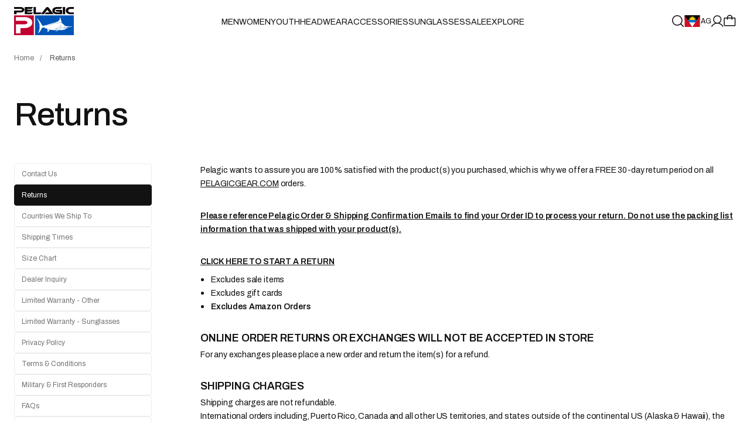

--- FILE ---
content_type: text/html; charset=utf-8
request_url: https://pelagicgear.com/en-ag/pages/returns
body_size: 101731
content:
<!doctype html>
<html class="no-js __page-template" style="--scrollbar-width: 0px;" data-scroll-direction="up" lang="en"
  data-template-name="page"
  id="html"><head>
    <!---->
      <!-- OneTrust Cookies Consent Notice start for pelagicgear.com -->
      <script src="https://cdn.cookielaw.org/consent/28c2b0bc-fd23-4a18-b4a6-d9da04c6310b/otSDKStub.js"  type="text/javascript" charset="UTF-8" data-domain-script="28c2b0bc-fd23-4a18-b4a6-d9da04c6310b" ></script>
      <script type="text/javascript">
      function OptanonWrapper() { }
      </script>
      <!-- OneTrust Cookies Consent Notice end for pelagicgear.com -->
    <!----><link rel="preconnect" href="https://cdn.shopify.com" crossorigin>
    <link rel="preload" href="//pelagicgear.com/cdn/shop/t/541/assets/Archivo-Variable.woff2?v=89468337642350734871767197320" as="font" type="font/woff2" crossorigin><meta charset="utf-8">
    <meta http-equiv="X-UA-Compatible" content="IE=edge">
    <meta name="viewport" content="width=device-width, initial-scale=1.0, viewport-fit=cover">
    <meta name="format-detection" content="telephone=no" />
    <link rel="canonical" href="https://pelagicgear.com/en-ag/pages/returns"><link rel="icon" type="image/png" href="//pelagicgear.com/cdn/shop/files/favicon.8f96f84a130c.png?crop=center&height=32&v=1613681233&width=32"><title>Returns | PELAGIC Fishing Gear</title><meta name="description" content="Pelagic wants to assure you are 100% satisfied with the product(s) you purchased, which is why we offer a FREE 30-day return period on all PELAGICGEAR.COM orders. Please reference Pelagic Order &amp;amp; Shipping Confirmation Emails to find your Order ID to process your return. Do not use the packing list information that "><script id="theme-js-head">document.documentElement.className = document.documentElement.className.replace('no-js', 'js');        document.addEventListener('touchstart', () => document.documentElement.classList.replace('no-touch', 'touch'));        document.addEventListener('DOMContentLoaded', () => {          document.documentElement.style.setProperty('--scrollbar-width', `${window.innerWidth - document.body.clientWidth}px`);          requestAnimationFrame(() => {            document.documentElement.scrollDirection = 'up';          });        });        window.hasDialogSupport = typeof document.createElement('dialog').showModal !== 'undefined';        document.documentElement.classList.add(`${hasDialogSupport ? 'has' : 'no'}--dialog-support`);        window.debounce = (fn, wait) => {          let t;          return (...args) => {            clearTimeout(t);            t = setTimeout(() => fn.apply(this, args), wait);          };        };/* constants */const ON_CHANGE_DEBOUNCE_TIMER = 300;const PUB_SUB_EVENTS = {  cartUpdate: 'cart-update',  quantityUpdate: 'quantity-update',  variantChange: 'variant-change',  cartError: 'cart-error',};window.freeShipping = '';window.theme = {  strings: {    addToCart: "Add to bag",    soldOut: "Sold out",    unavailable: "Unavailable",    shipping_method_message: "Translation missing: en.shopify.checkout.general.shipping_method_message",    shipping_method_message_url: "Translation missing: en.shopify.checkout.general.shipping_method_message_url",    shipping_method_message_url_label: "Translation missing: en.shopify.checkout.general.shipping_method_message_url_label"  },  moneyFormat: "${{amount}}"};window.routes = {  cart_url: '/en-ag/cart',  cart_add_url: '/en-ag/cart/add',  cart_change_url: '/en-ag/cart/change',  cart_update_url: '/en-ag/cart/update',  root_url: '/en-ag/',  shop_url: 'https://pelagicgear.com',};window.cartStrings = {  error: `There was an error while updating your cart. Please try again.`,  quantityError: `You can only add {{ quantity }} of this item to your cart.`,};window.variantStrings = {  addToCart: `Add to bag`,  soldOut: `Sold out`,  unavailable: `Unavailable`,};        window.freeShipping = {      amount: '15000'    };  //# sourceMappingURL=[data-uri]* base64'd inline sourcemap */
    </script>

    <!-- start Omniconvert.com code -->
    <link rel="dns-prefetch" href="//app.omniconvert.com" />
    <script type="text/javascript">window._mktz=window._mktz||[];</script>
    <script src="//cdn.omniconvert.com/js/k814921.js"></script>
    <!-- end Omniconvert.com code -->

    <!-- start MS Clarity heatmap code -->
    <script type="text/javascript">
    (function(c,l,a,r,i,t,y){
        c[a]=c[a]||function(){(c[a].q=c[a].q||[]).push(arguments)};
        t=l.createElement(r);t.async=1;t.src="https://www.clarity.ms/tag/"+i;
        y=l.getElementsByTagName(r)[0];y.parentNode.insertBefore(t,y);
    })(window, document, "clarity", "script", "qfgpfd8o15");
    </script>
    <!-- end MS Clarity heatmap code -->
      <script>window.performance && window.performance.mark && window.performance.mark('shopify.content_for_header.start');</script><meta name="google-site-verification" content="GAvpR6BZ6iduFqqBJdZVvFjlJTHmqMd2aJkw7qMknLY">
<meta name="facebook-domain-verification" content="55e48emacz86g4njhcazl3n7vo581x">
<meta id="shopify-digital-wallet" name="shopify-digital-wallet" content="/23087939662/digital_wallets/dialog">
<meta name="shopify-checkout-api-token" content="0847bafdaee302b35e3acbe79f7c2afb">
<meta id="in-context-paypal-metadata" data-shop-id="23087939662" data-venmo-supported="true" data-environment="production" data-locale="en_US" data-paypal-v4="true" data-currency="XCD">
<link rel="alternate" hreflang="x-default" href="https://pelagicgear.com/pages/returns">
<link rel="alternate" hreflang="en-AW" href="https://pelagicgear.com/en-aw/pages/returns">
<link rel="alternate" hreflang="en-AD" href="https://pelagicgear.com/en-ad/pages/returns">
<link rel="alternate" hreflang="en-AE" href="https://pelagicgear.com/en-ae/pages/returns">
<link rel="alternate" hreflang="en-AF" href="https://pelagicgear.com/en-af/pages/returns">
<link rel="alternate" hreflang="en-AG" href="https://pelagicgear.com/en-ag/pages/returns">
<link rel="alternate" hreflang="en-AI" href="https://pelagicgear.com/en-ai/pages/returns">
<link rel="alternate" hreflang="en-AL" href="https://pelagicgear.com/en-al/pages/returns">
<link rel="alternate" hreflang="en-AM" href="https://pelagicgear.com/en-am/pages/returns">
<link rel="alternate" hreflang="en-AO" href="https://pelagicgear.com/en-ao/pages/returns">
<link rel="alternate" hreflang="en-AR" href="https://pelagicgear.com/en-ar/pages/returns">
<link rel="alternate" hreflang="en-AZ" href="https://pelagicgear.com/en-az/pages/returns">
<link rel="alternate" hreflang="en-BA" href="https://pelagicgear.com/en-ba/pages/returns">
<link rel="alternate" hreflang="en-BB" href="https://pelagicgear.com/en-bb/pages/returns">
<link rel="alternate" hreflang="en-BD" href="https://pelagicgear.com/en-bd/pages/returns">
<link rel="alternate" hreflang="en-BF" href="https://pelagicgear.com/en-bf/pages/returns">
<link rel="alternate" hreflang="en-BH" href="https://pelagicgear.com/en-bh/pages/returns">
<link rel="alternate" hreflang="en-BI" href="https://pelagicgear.com/en-bi/pages/returns">
<link rel="alternate" hreflang="en-BJ" href="https://pelagicgear.com/en-bj/pages/returns">
<link rel="alternate" hreflang="en-BL" href="https://pelagicgear.com/en-bl/pages/returns">
<link rel="alternate" hreflang="en-BM" href="https://pelagicgear.com/en-bm/pages/returns">
<link rel="alternate" hreflang="en-BN" href="https://pelagicgear.com/en-bn/pages/returns">
<link rel="alternate" hreflang="en-BO" href="https://pelagicgear.com/en-bo/pages/returns">
<link rel="alternate" hreflang="en-BR" href="https://pelagicgear.com/en-br/pages/returns">
<link rel="alternate" hreflang="en-BS" href="https://pelagicgear.com/en-bs/pages/returns">
<link rel="alternate" hreflang="en-BT" href="https://pelagicgear.com/en-bt/pages/returns">
<link rel="alternate" hreflang="en-BW" href="https://pelagicgear.com/en-bw/pages/returns">
<link rel="alternate" hreflang="en-BZ" href="https://pelagicgear.com/en-bz/pages/returns">
<link rel="alternate" hreflang="en-CA" href="https://pelagicgear.com/en-ca/pages/returns">
<link rel="alternate" hreflang="en-CD" href="https://pelagicgear.com/en-cd/pages/returns">
<link rel="alternate" hreflang="en-CG" href="https://pelagicgear.com/en-cg/pages/returns">
<link rel="alternate" hreflang="en-CH" href="https://pelagicgear.com/en-ch/pages/returns">
<link rel="alternate" hreflang="en-CI" href="https://pelagicgear.com/en-ci/pages/returns">
<link rel="alternate" hreflang="en-CK" href="https://pelagicgear.com/en-ck/pages/returns">
<link rel="alternate" hreflang="en-CL" href="https://pelagicgear.com/en-cl/pages/returns">
<link rel="alternate" hreflang="en-CM" href="https://pelagicgear.com/en-cm/pages/returns">
<link rel="alternate" hreflang="en-CN" href="https://pelagicgear.com/en-cn/pages/returns">
<link rel="alternate" hreflang="en-CO" href="https://pelagicgear.com/en-co/pages/returns">
<link rel="alternate" hreflang="en-CR" href="https://pelagicgear.com/en-cr/pages/returns">
<link rel="alternate" hreflang="en-CV" href="https://pelagicgear.com/en-cv/pages/returns">
<link rel="alternate" hreflang="en-CW" href="https://pelagicgear.com/en-cw/pages/returns">
<link rel="alternate" hreflang="en-DJ" href="https://pelagicgear.com/en-dj/pages/returns">
<link rel="alternate" hreflang="en-DM" href="https://pelagicgear.com/en-dm/pages/returns">
<link rel="alternate" hreflang="en-DO" href="https://pelagicgear.com/en-do/pages/returns">
<link rel="alternate" hreflang="en-DZ" href="https://pelagicgear.com/en-dz/pages/returns">
<link rel="alternate" hreflang="en-EC" href="https://pelagicgear.com/en-ec/pages/returns">
<link rel="alternate" hreflang="en-EG" href="https://pelagicgear.com/en-eg/pages/returns">
<link rel="alternate" hreflang="en-ET" href="https://pelagicgear.com/en-et/pages/returns">
<link rel="alternate" hreflang="en-FJ" href="https://pelagicgear.com/en-fj/pages/returns">
<link rel="alternate" hreflang="en-FK" href="https://pelagicgear.com/en-fk/pages/returns">
<link rel="alternate" hreflang="en-FO" href="https://pelagicgear.com/en-fo/pages/returns">
<link rel="alternate" hreflang="en-GA" href="https://pelagicgear.com/en-ga/pages/returns">
<link rel="alternate" hreflang="en-GD" href="https://pelagicgear.com/en-gd/pages/returns">
<link rel="alternate" hreflang="en-GE" href="https://pelagicgear.com/en-ge/pages/returns">
<link rel="alternate" hreflang="en-GF" href="https://pelagicgear.com/en-gf/pages/returns">
<link rel="alternate" hreflang="en-GH" href="https://pelagicgear.com/en-gh/pages/returns">
<link rel="alternate" hreflang="en-GL" href="https://pelagicgear.com/en-gl/pages/returns">
<link rel="alternate" hreflang="en-GM" href="https://pelagicgear.com/en-gm/pages/returns">
<link rel="alternate" hreflang="en-GN" href="https://pelagicgear.com/en-gn/pages/returns">
<link rel="alternate" hreflang="en-GP" href="https://pelagicgear.com/en-gp/pages/returns">
<link rel="alternate" hreflang="en-GQ" href="https://pelagicgear.com/en-gq/pages/returns">
<link rel="alternate" hreflang="en-GT" href="https://pelagicgear.com/en-gt/pages/returns">
<link rel="alternate" hreflang="en-GW" href="https://pelagicgear.com/en-gw/pages/returns">
<link rel="alternate" hreflang="en-GY" href="https://pelagicgear.com/en-gy/pages/returns">
<link rel="alternate" hreflang="en-HK" href="https://pelagicgear.com/en-hk/pages/returns">
<link rel="alternate" hreflang="en-HN" href="https://pelagicgear.com/en-hn/pages/returns">
<link rel="alternate" hreflang="en-HT" href="https://pelagicgear.com/en-ht/pages/returns">
<link rel="alternate" hreflang="en-ID" href="https://pelagicgear.com/en-id/pages/returns">
<link rel="alternate" hreflang="en-IL" href="https://pelagicgear.com/en-il/pages/returns">
<link rel="alternate" hreflang="en-IN" href="https://pelagicgear.com/en-in/pages/returns">
<link rel="alternate" hreflang="en-IS" href="https://pelagicgear.com/en-is/pages/returns">
<link rel="alternate" hreflang="en-JM" href="https://pelagicgear.com/en-jm/pages/returns">
<link rel="alternate" hreflang="en-JO" href="https://pelagicgear.com/en-jo/pages/returns">
<link rel="alternate" hreflang="en-JP" href="https://pelagicgear.com/en-jp/pages/returns">
<link rel="alternate" hreflang="en-KE" href="https://pelagicgear.com/en-ke/pages/returns">
<link rel="alternate" hreflang="en-KG" href="https://pelagicgear.com/en-kg/pages/returns">
<link rel="alternate" hreflang="en-KH" href="https://pelagicgear.com/en-kh/pages/returns">
<link rel="alternate" hreflang="en-KI" href="https://pelagicgear.com/en-ki/pages/returns">
<link rel="alternate" hreflang="en-KM" href="https://pelagicgear.com/en-km/pages/returns">
<link rel="alternate" hreflang="en-KN" href="https://pelagicgear.com/en-kn/pages/returns">
<link rel="alternate" hreflang="en-KR" href="https://pelagicgear.com/en-kr/pages/returns">
<link rel="alternate" hreflang="en-KW" href="https://pelagicgear.com/en-kw/pages/returns">
<link rel="alternate" hreflang="en-KY" href="https://pelagicgear.com/en-ky/pages/returns">
<link rel="alternate" hreflang="en-KZ" href="https://pelagicgear.com/en-kz/pages/returns">
<link rel="alternate" hreflang="en-LA" href="https://pelagicgear.com/en-la/pages/returns">
<link rel="alternate" hreflang="en-LB" href="https://pelagicgear.com/en-lb/pages/returns">
<link rel="alternate" hreflang="en-LC" href="https://pelagicgear.com/en-lc/pages/returns">
<link rel="alternate" hreflang="en-LI" href="https://pelagicgear.com/en-li/pages/returns">
<link rel="alternate" hreflang="en-LK" href="https://pelagicgear.com/en-lk/pages/returns">
<link rel="alternate" hreflang="en-LR" href="https://pelagicgear.com/en-lr/pages/returns">
<link rel="alternate" hreflang="en-MA" href="https://pelagicgear.com/en-ma/pages/returns">
<link rel="alternate" hreflang="en-MC" href="https://pelagicgear.com/en-mc/pages/returns">
<link rel="alternate" hreflang="en-MD" href="https://pelagicgear.com/en-md/pages/returns">
<link rel="alternate" hreflang="en-ME" href="https://pelagicgear.com/en-me/pages/returns">
<link rel="alternate" hreflang="en-MF" href="https://pelagicgear.com/en-mf/pages/returns">
<link rel="alternate" hreflang="en-MG" href="https://pelagicgear.com/en-mg/pages/returns">
<link rel="alternate" hreflang="en-MK" href="https://pelagicgear.com/en-mk/pages/returns">
<link rel="alternate" hreflang="en-ML" href="https://pelagicgear.com/en-ml/pages/returns">
<link rel="alternate" hreflang="en-MM" href="https://pelagicgear.com/en-mm/pages/returns">
<link rel="alternate" hreflang="en-MN" href="https://pelagicgear.com/en-mn/pages/returns">
<link rel="alternate" hreflang="en-MO" href="https://pelagicgear.com/en-mo/pages/returns">
<link rel="alternate" hreflang="en-MQ" href="https://pelagicgear.com/en-mq/pages/returns">
<link rel="alternate" hreflang="en-MR" href="https://pelagicgear.com/en-mr/pages/returns">
<link rel="alternate" hreflang="en-MS" href="https://pelagicgear.com/en-ms/pages/returns">
<link rel="alternate" hreflang="en-MU" href="https://pelagicgear.com/en-mu/pages/returns">
<link rel="alternate" hreflang="en-MV" href="https://pelagicgear.com/en-mv/pages/returns">
<link rel="alternate" hreflang="en-MW" href="https://pelagicgear.com/en-mw/pages/returns">
<link rel="alternate" hreflang="en-MX" href="https://pelagicgear.com/en-mx/pages/returns">
<link rel="alternate" hreflang="en-MY" href="https://pelagicgear.com/en-my/pages/returns">
<link rel="alternate" hreflang="en-MZ" href="https://pelagicgear.com/en-mz/pages/returns">
<link rel="alternate" hreflang="en-NA" href="https://pelagicgear.com/en-na/pages/returns">
<link rel="alternate" hreflang="en-NC" href="https://pelagicgear.com/en-nc/pages/returns">
<link rel="alternate" hreflang="en-NE" href="https://pelagicgear.com/en-ne/pages/returns">
<link rel="alternate" hreflang="en-NG" href="https://pelagicgear.com/en-ng/pages/returns">
<link rel="alternate" hreflang="en-NI" href="https://pelagicgear.com/en-ni/pages/returns">
<link rel="alternate" hreflang="en-NO" href="https://pelagicgear.com/en-no/pages/returns">
<link rel="alternate" hreflang="en-NP" href="https://pelagicgear.com/en-np/pages/returns">
<link rel="alternate" hreflang="en-NR" href="https://pelagicgear.com/en-nr/pages/returns">
<link rel="alternate" hreflang="en-NU" href="https://pelagicgear.com/en-nu/pages/returns">
<link rel="alternate" hreflang="en-OM" href="https://pelagicgear.com/en-om/pages/returns">
<link rel="alternate" hreflang="en-PA" href="https://pelagicgear.com/en-pa/pages/returns">
<link rel="alternate" hreflang="en-PE" href="https://pelagicgear.com/en-pe/pages/returns">
<link rel="alternate" hreflang="en-PF" href="https://pelagicgear.com/en-pf/pages/returns">
<link rel="alternate" hreflang="en-PG" href="https://pelagicgear.com/en-pg/pages/returns">
<link rel="alternate" hreflang="en-PH" href="https://pelagicgear.com/en-ph/pages/returns">
<link rel="alternate" hreflang="en-PK" href="https://pelagicgear.com/en-pk/pages/returns">
<link rel="alternate" hreflang="en-PY" href="https://pelagicgear.com/en-py/pages/returns">
<link rel="alternate" hreflang="en-QA" href="https://pelagicgear.com/en-qa/pages/returns">
<link rel="alternate" hreflang="en-RE" href="https://pelagicgear.com/en-re/pages/returns">
<link rel="alternate" hreflang="en-RS" href="https://pelagicgear.com/en-rs/pages/returns">
<link rel="alternate" hreflang="en-RW" href="https://pelagicgear.com/en-rw/pages/returns">
<link rel="alternate" hreflang="en-SA" href="https://pelagicgear.com/en-sa/pages/returns">
<link rel="alternate" hreflang="en-SB" href="https://pelagicgear.com/en-sb/pages/returns">
<link rel="alternate" hreflang="en-SC" href="https://pelagicgear.com/en-sc/pages/returns">
<link rel="alternate" hreflang="en-SG" href="https://pelagicgear.com/en-sg/pages/returns">
<link rel="alternate" hreflang="en-SH" href="https://pelagicgear.com/en-sh/pages/returns">
<link rel="alternate" hreflang="en-SL" href="https://pelagicgear.com/en-sl/pages/returns">
<link rel="alternate" hreflang="en-SM" href="https://pelagicgear.com/en-sm/pages/returns">
<link rel="alternate" hreflang="en-SN" href="https://pelagicgear.com/en-sn/pages/returns">
<link rel="alternate" hreflang="en-SO" href="https://pelagicgear.com/en-so/pages/returns">
<link rel="alternate" hreflang="en-SR" href="https://pelagicgear.com/en-sr/pages/returns">
<link rel="alternate" hreflang="en-ST" href="https://pelagicgear.com/en-st/pages/returns">
<link rel="alternate" hreflang="en-SV" href="https://pelagicgear.com/en-sv/pages/returns">
<link rel="alternate" hreflang="en-SX" href="https://pelagicgear.com/en-sx/pages/returns">
<link rel="alternate" hreflang="en-SZ" href="https://pelagicgear.com/en-sz/pages/returns">
<link rel="alternate" hreflang="en-TC" href="https://pelagicgear.com/en-tc/pages/returns">
<link rel="alternate" hreflang="en-TD" href="https://pelagicgear.com/en-td/pages/returns">
<link rel="alternate" hreflang="en-TG" href="https://pelagicgear.com/en-tg/pages/returns">
<link rel="alternate" hreflang="en-TH" href="https://pelagicgear.com/en-th/pages/returns">
<link rel="alternate" hreflang="en-TL" href="https://pelagicgear.com/en-tl/pages/returns">
<link rel="alternate" hreflang="en-TN" href="https://pelagicgear.com/en-tn/pages/returns">
<link rel="alternate" hreflang="en-TO" href="https://pelagicgear.com/en-to/pages/returns">
<link rel="alternate" hreflang="en-TT" href="https://pelagicgear.com/en-tt/pages/returns">
<link rel="alternate" hreflang="en-TV" href="https://pelagicgear.com/en-tv/pages/returns">
<link rel="alternate" hreflang="en-TW" href="https://pelagicgear.com/en-tw/pages/returns">
<link rel="alternate" hreflang="en-TZ" href="https://pelagicgear.com/en-tz/pages/returns">
<link rel="alternate" hreflang="en-UG" href="https://pelagicgear.com/en-ug/pages/returns">
<link rel="alternate" hreflang="en-UY" href="https://pelagicgear.com/en-uy/pages/returns">
<link rel="alternate" hreflang="en-UZ" href="https://pelagicgear.com/en-uz/pages/returns">
<link rel="alternate" hreflang="en-VA" href="https://pelagicgear.com/en-va/pages/returns">
<link rel="alternate" hreflang="en-VC" href="https://pelagicgear.com/en-vc/pages/returns">
<link rel="alternate" hreflang="en-VE" href="https://pelagicgear.com/en-ve/pages/returns">
<link rel="alternate" hreflang="en-VG" href="https://pelagicgear.com/en-vg/pages/returns">
<link rel="alternate" hreflang="en-VN" href="https://pelagicgear.com/en-vn/pages/returns">
<link rel="alternate" hreflang="en-VU" href="https://pelagicgear.com/en-vu/pages/returns">
<link rel="alternate" hreflang="en-YT" href="https://pelagicgear.com/en-yt/pages/returns">
<link rel="alternate" hreflang="en-ZA" href="https://pelagicgear.com/en-za/pages/returns">
<link rel="alternate" hreflang="en-ZM" href="https://pelagicgear.com/en-zm/pages/returns">
<link rel="alternate" hreflang="en-ZW" href="https://pelagicgear.com/en-zw/pages/returns">
<link rel="alternate" hreflang="en-US" href="https://pelagicgear.com/pages/returns">
<script async="async" src="/checkouts/internal/preloads.js?locale=en-AG"></script>
<link rel="preconnect" href="https://shop.app" crossorigin="anonymous">
<script async="async" src="https://shop.app/checkouts/internal/preloads.js?locale=en-AG&shop_id=23087939662" crossorigin="anonymous"></script>
<script id="apple-pay-shop-capabilities" type="application/json">{"shopId":23087939662,"countryCode":"US","currencyCode":"XCD","merchantCapabilities":["supports3DS"],"merchantId":"gid:\/\/shopify\/Shop\/23087939662","merchantName":"PELAGIC","requiredBillingContactFields":["postalAddress","email","phone"],"requiredShippingContactFields":["postalAddress","email","phone"],"shippingType":"shipping","supportedNetworks":["visa","masterCard","amex","discover","elo","jcb"],"total":{"type":"pending","label":"PELAGIC","amount":"1.00"},"shopifyPaymentsEnabled":true,"supportsSubscriptions":true}</script>
<script id="shopify-features" type="application/json">{"accessToken":"0847bafdaee302b35e3acbe79f7c2afb","betas":["rich-media-storefront-analytics"],"domain":"pelagicgear.com","predictiveSearch":true,"shopId":23087939662,"locale":"en"}</script>
<script>var Shopify = Shopify || {};
Shopify.shop = "pelagic-gear.myshopify.com";
Shopify.locale = "en";
Shopify.currency = {"active":"XCD","rate":"2.78228"};
Shopify.country = "AG";
Shopify.theme = {"name":"Production - 2026 January","id":183451058360,"schema_name":"Pelagic","schema_version":"2025-03-27-1","theme_store_id":null,"role":"main"};
Shopify.theme.handle = "null";
Shopify.theme.style = {"id":null,"handle":null};
Shopify.cdnHost = "pelagicgear.com/cdn";
Shopify.routes = Shopify.routes || {};
Shopify.routes.root = "/en-ag/";</script>
<script type="module">!function(o){(o.Shopify=o.Shopify||{}).modules=!0}(window);</script>
<script>!function(o){function n(){var o=[];function n(){o.push(Array.prototype.slice.apply(arguments))}return n.q=o,n}var t=o.Shopify=o.Shopify||{};t.loadFeatures=n(),t.autoloadFeatures=n()}(window);</script>
<script>
  window.ShopifyPay = window.ShopifyPay || {};
  window.ShopifyPay.apiHost = "shop.app\/pay";
  window.ShopifyPay.redirectState = null;
</script>
<script id="shop-js-analytics" type="application/json">{"pageType":"page"}</script>
<script defer="defer" async type="module" src="//pelagicgear.com/cdn/shopifycloud/shop-js/modules/v2/client.init-shop-cart-sync_BT-GjEfc.en.esm.js"></script>
<script defer="defer" async type="module" src="//pelagicgear.com/cdn/shopifycloud/shop-js/modules/v2/chunk.common_D58fp_Oc.esm.js"></script>
<script defer="defer" async type="module" src="//pelagicgear.com/cdn/shopifycloud/shop-js/modules/v2/chunk.modal_xMitdFEc.esm.js"></script>
<script type="module">
  await import("//pelagicgear.com/cdn/shopifycloud/shop-js/modules/v2/client.init-shop-cart-sync_BT-GjEfc.en.esm.js");
await import("//pelagicgear.com/cdn/shopifycloud/shop-js/modules/v2/chunk.common_D58fp_Oc.esm.js");
await import("//pelagicgear.com/cdn/shopifycloud/shop-js/modules/v2/chunk.modal_xMitdFEc.esm.js");

  window.Shopify.SignInWithShop?.initShopCartSync?.({"fedCMEnabled":true,"windoidEnabled":true});

</script>
<script>
  window.Shopify = window.Shopify || {};
  if (!window.Shopify.featureAssets) window.Shopify.featureAssets = {};
  window.Shopify.featureAssets['shop-js'] = {"shop-cart-sync":["modules/v2/client.shop-cart-sync_DZOKe7Ll.en.esm.js","modules/v2/chunk.common_D58fp_Oc.esm.js","modules/v2/chunk.modal_xMitdFEc.esm.js"],"init-fed-cm":["modules/v2/client.init-fed-cm_B6oLuCjv.en.esm.js","modules/v2/chunk.common_D58fp_Oc.esm.js","modules/v2/chunk.modal_xMitdFEc.esm.js"],"shop-cash-offers":["modules/v2/client.shop-cash-offers_D2sdYoxE.en.esm.js","modules/v2/chunk.common_D58fp_Oc.esm.js","modules/v2/chunk.modal_xMitdFEc.esm.js"],"shop-login-button":["modules/v2/client.shop-login-button_QeVjl5Y3.en.esm.js","modules/v2/chunk.common_D58fp_Oc.esm.js","modules/v2/chunk.modal_xMitdFEc.esm.js"],"pay-button":["modules/v2/client.pay-button_DXTOsIq6.en.esm.js","modules/v2/chunk.common_D58fp_Oc.esm.js","modules/v2/chunk.modal_xMitdFEc.esm.js"],"shop-button":["modules/v2/client.shop-button_DQZHx9pm.en.esm.js","modules/v2/chunk.common_D58fp_Oc.esm.js","modules/v2/chunk.modal_xMitdFEc.esm.js"],"avatar":["modules/v2/client.avatar_BTnouDA3.en.esm.js"],"init-windoid":["modules/v2/client.init-windoid_CR1B-cfM.en.esm.js","modules/v2/chunk.common_D58fp_Oc.esm.js","modules/v2/chunk.modal_xMitdFEc.esm.js"],"init-shop-for-new-customer-accounts":["modules/v2/client.init-shop-for-new-customer-accounts_C_vY_xzh.en.esm.js","modules/v2/client.shop-login-button_QeVjl5Y3.en.esm.js","modules/v2/chunk.common_D58fp_Oc.esm.js","modules/v2/chunk.modal_xMitdFEc.esm.js"],"init-shop-email-lookup-coordinator":["modules/v2/client.init-shop-email-lookup-coordinator_BI7n9ZSv.en.esm.js","modules/v2/chunk.common_D58fp_Oc.esm.js","modules/v2/chunk.modal_xMitdFEc.esm.js"],"init-shop-cart-sync":["modules/v2/client.init-shop-cart-sync_BT-GjEfc.en.esm.js","modules/v2/chunk.common_D58fp_Oc.esm.js","modules/v2/chunk.modal_xMitdFEc.esm.js"],"shop-toast-manager":["modules/v2/client.shop-toast-manager_DiYdP3xc.en.esm.js","modules/v2/chunk.common_D58fp_Oc.esm.js","modules/v2/chunk.modal_xMitdFEc.esm.js"],"init-customer-accounts":["modules/v2/client.init-customer-accounts_D9ZNqS-Q.en.esm.js","modules/v2/client.shop-login-button_QeVjl5Y3.en.esm.js","modules/v2/chunk.common_D58fp_Oc.esm.js","modules/v2/chunk.modal_xMitdFEc.esm.js"],"init-customer-accounts-sign-up":["modules/v2/client.init-customer-accounts-sign-up_iGw4briv.en.esm.js","modules/v2/client.shop-login-button_QeVjl5Y3.en.esm.js","modules/v2/chunk.common_D58fp_Oc.esm.js","modules/v2/chunk.modal_xMitdFEc.esm.js"],"shop-follow-button":["modules/v2/client.shop-follow-button_CqMgW2wH.en.esm.js","modules/v2/chunk.common_D58fp_Oc.esm.js","modules/v2/chunk.modal_xMitdFEc.esm.js"],"checkout-modal":["modules/v2/client.checkout-modal_xHeaAweL.en.esm.js","modules/v2/chunk.common_D58fp_Oc.esm.js","modules/v2/chunk.modal_xMitdFEc.esm.js"],"shop-login":["modules/v2/client.shop-login_D91U-Q7h.en.esm.js","modules/v2/chunk.common_D58fp_Oc.esm.js","modules/v2/chunk.modal_xMitdFEc.esm.js"],"lead-capture":["modules/v2/client.lead-capture_BJmE1dJe.en.esm.js","modules/v2/chunk.common_D58fp_Oc.esm.js","modules/v2/chunk.modal_xMitdFEc.esm.js"],"payment-terms":["modules/v2/client.payment-terms_Ci9AEqFq.en.esm.js","modules/v2/chunk.common_D58fp_Oc.esm.js","modules/v2/chunk.modal_xMitdFEc.esm.js"]};
</script>
<script>(function() {
  var isLoaded = false;
  function asyncLoad() {
    if (isLoaded) return;
    isLoaded = true;
    var urls = ["https:\/\/cdn.verifypass.com\/seller\/launcher.js?shop=pelagic-gear.myshopify.com","https:\/\/tag.rmp.rakuten.com\/119528.ct.js?shop=pelagic-gear.myshopify.com","https:\/\/d18eg7dreypte5.cloudfront.net\/browse-abandonment\/v2\/browse_abandonment.js?shop=pelagic-gear.myshopify.com","https:\/\/crossborder-integration.global-e.com\/resources\/js\/app?shop=pelagic-gear.myshopify.com","\/\/cdn.shopify.com\/proxy\/b40ddfbcac2f8a14e51b5b57ed8a6b6d927a1b4bb61c8fa0a0a1e41b184400f5\/web.global-e.com\/merchant\/storefrontattributes?merchantid=10001378\u0026shop=pelagic-gear.myshopify.com\u0026sp-cache-control=cHVibGljLCBtYXgtYWdlPTkwMA","https:\/\/connect.nosto.com\/include\/script\/shopify-23087939662.js?shop=pelagic-gear.myshopify.com","https:\/\/shopify-extension.getredo.com\/main.js?widget_id=z9297vlxlqej4yw\u0026shop=pelagic-gear.myshopify.com"];
    for (var i = 0; i < urls.length; i++) {
      var s = document.createElement('script');
      s.type = 'text/javascript';
      s.async = true;
      s.src = urls[i];
      var x = document.getElementsByTagName('script')[0];
      x.parentNode.insertBefore(s, x);
    }
  };
  if(window.attachEvent) {
    window.attachEvent('onload', asyncLoad);
  } else {
    window.addEventListener('load', asyncLoad, false);
  }
})();</script>
<script id="__st">var __st={"a":23087939662,"offset":-28800,"reqid":"e530ce40-86e2-46b8-b5ae-20ca25e078ea-1769187432","pageurl":"pelagicgear.com\/en-ag\/pages\/returns","s":"pages-115476103352","u":"5f9a8171e8be","p":"page","rtyp":"page","rid":115476103352};</script>
<script>window.ShopifyPaypalV4VisibilityTracking = true;</script>
<script id="captcha-bootstrap">!function(){'use strict';const t='contact',e='account',n='new_comment',o=[[t,t],['blogs',n],['comments',n],[t,'customer']],c=[[e,'customer_login'],[e,'guest_login'],[e,'recover_customer_password'],[e,'create_customer']],r=t=>t.map((([t,e])=>`form[action*='/${t}']:not([data-nocaptcha='true']) input[name='form_type'][value='${e}']`)).join(','),a=t=>()=>t?[...document.querySelectorAll(t)].map((t=>t.form)):[];function s(){const t=[...o],e=r(t);return a(e)}const i='password',u='form_key',d=['recaptcha-v3-token','g-recaptcha-response','h-captcha-response',i],f=()=>{try{return window.sessionStorage}catch{return}},m='__shopify_v',_=t=>t.elements[u];function p(t,e,n=!1){try{const o=window.sessionStorage,c=JSON.parse(o.getItem(e)),{data:r}=function(t){const{data:e,action:n}=t;return t[m]||n?{data:e,action:n}:{data:t,action:n}}(c);for(const[e,n]of Object.entries(r))t.elements[e]&&(t.elements[e].value=n);n&&o.removeItem(e)}catch(o){console.error('form repopulation failed',{error:o})}}const l='form_type',E='cptcha';function T(t){t.dataset[E]=!0}const w=window,h=w.document,L='Shopify',v='ce_forms',y='captcha';let A=!1;((t,e)=>{const n=(g='f06e6c50-85a8-45c8-87d0-21a2b65856fe',I='https://cdn.shopify.com/shopifycloud/storefront-forms-hcaptcha/ce_storefront_forms_captcha_hcaptcha.v1.5.2.iife.js',D={infoText:'Protected by hCaptcha',privacyText:'Privacy',termsText:'Terms'},(t,e,n)=>{const o=w[L][v],c=o.bindForm;if(c)return c(t,g,e,D).then(n);var r;o.q.push([[t,g,e,D],n]),r=I,A||(h.body.append(Object.assign(h.createElement('script'),{id:'captcha-provider',async:!0,src:r})),A=!0)});var g,I,D;w[L]=w[L]||{},w[L][v]=w[L][v]||{},w[L][v].q=[],w[L][y]=w[L][y]||{},w[L][y].protect=function(t,e){n(t,void 0,e),T(t)},Object.freeze(w[L][y]),function(t,e,n,w,h,L){const[v,y,A,g]=function(t,e,n){const i=e?o:[],u=t?c:[],d=[...i,...u],f=r(d),m=r(i),_=r(d.filter((([t,e])=>n.includes(e))));return[a(f),a(m),a(_),s()]}(w,h,L),I=t=>{const e=t.target;return e instanceof HTMLFormElement?e:e&&e.form},D=t=>v().includes(t);t.addEventListener('submit',(t=>{const e=I(t);if(!e)return;const n=D(e)&&!e.dataset.hcaptchaBound&&!e.dataset.recaptchaBound,o=_(e),c=g().includes(e)&&(!o||!o.value);(n||c)&&t.preventDefault(),c&&!n&&(function(t){try{if(!f())return;!function(t){const e=f();if(!e)return;const n=_(t);if(!n)return;const o=n.value;o&&e.removeItem(o)}(t);const e=Array.from(Array(32),(()=>Math.random().toString(36)[2])).join('');!function(t,e){_(t)||t.append(Object.assign(document.createElement('input'),{type:'hidden',name:u})),t.elements[u].value=e}(t,e),function(t,e){const n=f();if(!n)return;const o=[...t.querySelectorAll(`input[type='${i}']`)].map((({name:t})=>t)),c=[...d,...o],r={};for(const[a,s]of new FormData(t).entries())c.includes(a)||(r[a]=s);n.setItem(e,JSON.stringify({[m]:1,action:t.action,data:r}))}(t,e)}catch(e){console.error('failed to persist form',e)}}(e),e.submit())}));const S=(t,e)=>{t&&!t.dataset[E]&&(n(t,e.some((e=>e===t))),T(t))};for(const o of['focusin','change'])t.addEventListener(o,(t=>{const e=I(t);D(e)&&S(e,y())}));const B=e.get('form_key'),M=e.get(l),P=B&&M;t.addEventListener('DOMContentLoaded',(()=>{const t=y();if(P)for(const e of t)e.elements[l].value===M&&p(e,B);[...new Set([...A(),...v().filter((t=>'true'===t.dataset.shopifyCaptcha))])].forEach((e=>S(e,t)))}))}(h,new URLSearchParams(w.location.search),n,t,e,['guest_login'])})(!0,!0)}();</script>
<script integrity="sha256-4kQ18oKyAcykRKYeNunJcIwy7WH5gtpwJnB7kiuLZ1E=" data-source-attribution="shopify.loadfeatures" defer="defer" src="//pelagicgear.com/cdn/shopifycloud/storefront/assets/storefront/load_feature-a0a9edcb.js" crossorigin="anonymous"></script>
<script crossorigin="anonymous" defer="defer" src="//pelagicgear.com/cdn/shopifycloud/storefront/assets/shopify_pay/storefront-65b4c6d7.js?v=20250812"></script>
<script data-source-attribution="shopify.dynamic_checkout.dynamic.init">var Shopify=Shopify||{};Shopify.PaymentButton=Shopify.PaymentButton||{isStorefrontPortableWallets:!0,init:function(){window.Shopify.PaymentButton.init=function(){};var t=document.createElement("script");t.src="https://pelagicgear.com/cdn/shopifycloud/portable-wallets/latest/portable-wallets.en.js",t.type="module",document.head.appendChild(t)}};
</script>
<script data-source-attribution="shopify.dynamic_checkout.buyer_consent">
  function portableWalletsHideBuyerConsent(e){var t=document.getElementById("shopify-buyer-consent"),n=document.getElementById("shopify-subscription-policy-button");t&&n&&(t.classList.add("hidden"),t.setAttribute("aria-hidden","true"),n.removeEventListener("click",e))}function portableWalletsShowBuyerConsent(e){var t=document.getElementById("shopify-buyer-consent"),n=document.getElementById("shopify-subscription-policy-button");t&&n&&(t.classList.remove("hidden"),t.removeAttribute("aria-hidden"),n.addEventListener("click",e))}window.Shopify?.PaymentButton&&(window.Shopify.PaymentButton.hideBuyerConsent=portableWalletsHideBuyerConsent,window.Shopify.PaymentButton.showBuyerConsent=portableWalletsShowBuyerConsent);
</script>
<script data-source-attribution="shopify.dynamic_checkout.cart.bootstrap">document.addEventListener("DOMContentLoaded",(function(){function t(){return document.querySelector("shopify-accelerated-checkout-cart, shopify-accelerated-checkout")}if(t())Shopify.PaymentButton.init();else{new MutationObserver((function(e,n){t()&&(Shopify.PaymentButton.init(),n.disconnect())})).observe(document.body,{childList:!0,subtree:!0})}}));
</script>
<link id="shopify-accelerated-checkout-styles" rel="stylesheet" media="screen" href="https://pelagicgear.com/cdn/shopifycloud/portable-wallets/latest/accelerated-checkout-backwards-compat.css" crossorigin="anonymous">
<style id="shopify-accelerated-checkout-cart">
        #shopify-buyer-consent {
  margin-top: 1em;
  display: inline-block;
  width: 100%;
}

#shopify-buyer-consent.hidden {
  display: none;
}

#shopify-subscription-policy-button {
  background: none;
  border: none;
  padding: 0;
  text-decoration: underline;
  font-size: inherit;
  cursor: pointer;
}

#shopify-subscription-policy-button::before {
  box-shadow: none;
}

      </style>

<script>window.performance && window.performance.mark && window.performance.mark('shopify.content_for_header.end');</script>


    
<script>
        window.nostoAsset = 'https://connect.nosto.com/script/shopify/nosto.js?merchant=shopify-23087939662&amp;shop=pelagicgear.com';
        
          window.hasMinicartNostoRec = true;
          
        
      </script>
      <script type="text/javascript" async src="https://connect.nosto.com/script/shopify/nosto.js?merchant=shopify-23087939662&amp;shop=pelagicgear.com"></script><style id="theme-css">@font-face {  font-family: "ArchivoV";  src: url(//pelagicgear.com/cdn/shop/t/541/assets/Archivo-Variable.woff2?v=89468337642350734871767197320) format('woff2');  font-display: swap;}* {  box-sizing: inherit;  margin: 0;  padding: 0;}body {  color: var(--dark);  font-family: "ArchivoV", sans-serif;  -webkit-font-smoothing: antialiased;  -moz-osx-font-smoothing: grayscale;  font-size: var(--body-font-size, 87.5%);  font-size: var(--body-font-size, clamp(75%, 3vw, 87.5%));  font-variation-settings: "wght" 400;}button {  background: none;  border: none;  color: var(--button-color, inherit);  cursor: var(--button-cursor, pointer);  font-family: var(--button-font-family, var(--font-body));}html {  box-sizing: border-box;  /* scroll-behavior: var(--prefers-reduced-motion-auto, smooth); */}b,h1,h2,h3,h4,h5,h6,strong {  font-weight: 600;  font-variation-settings: "wght" 600;}dialog {  border-radius: 4px;}img {  display: block;  height: auto;  max-width: 100%;}textarea {  font-family: inherit;  resize: vertical;}::backdrop {  background-color: var(--backdrop-background-color);}::placeholder {  color: inherit;}.no--dialog-support dialog {  display: none;}:root {  --backdrop-background-color: rgba(0, 0, 0, 0.6);  --font-body: 'ArchivoV';  --gap-v-x-small: var(--wrap-h);  --gap-v-small: 40px;  /* --gap-v-small: 72px; */  --gap-v-medium: 56px;  /* --gap-v-medium: 72px; */  /* --gap-v-large: 80px; */  --gap-v-large: 72px;  --header-height: 56px;  --wrap-h: 16px;    --black: #121212;  --blue: #2254B2;  --gray-dark: #515151;  --gray-200: #CCC;  --gray-100: #E5E5E5;  --gray-50: #F2F2F2;  --red: #B12535;    --body: var(--gray-dark);  --color-body: var(--gray-dark);  --color-dim: var(--dim);  --dark: var(--black);  --dim: var(--gray-dark);  --gray: var(--gray-200);  --gray-border: #D9D9D9;  --light: #fff;  --easing: ease-in-out;    --icon-arrow-left-black: url([data-uri]);  --icon-arrow-right-black: url([data-uri]);  --icon-arrow-right-hollow: url([data-uri]);  --icon-search: url([data-uri]);  --icon-filter: url([data-uri]);--icon-chevron-down: url("[data-uri]");--icon-checkmark: url("[data-uri]");--icon-close-small: url("[data-uri]");    --country-selector-flag-US: url([data-uri]);}@media (min-width: 1024px) {  :root {    --gap-v-small: 64px;    --gap-v-medium: 100px;    --gap-v-large: 150px;    --gap-v-large: clamp(60px, 8.68vw, 150px);    --header-height: 72px;    --wrap-h: 24px;    --wrap-h-large: clamp(var(--wrap-h), calc(63/1728*100vw), 262px);    --wrap-h-large: clamp(var(--wrap-h), calc(63/1728*100vw), 262px);    --wrap-h-xl: clamp(var(--wrap-h), calc(133/1728*100vw), 524px);  }}@media (min-width: 1728px) {  :root {    --gap-v-small: clamp(64px, 3.7vw, 84px);    --gap-v-medium: clamp(100px, 5.79vw, 140px);    --gap-v-large: clamp(60px, 8.68vw, 200px);    --header-height: clamp(72px, 4.16vw, 88px);    --wrap-h: 24px;    --wrap-h: clamp(24px, 1.3888vw, 31.2px);    --wrap-h-large: clamp(var(--wrap-h), calc(63/1728*100vw), 340px);    --wrap-h-xl: clamp(var(--wrap-h), calc(133/1728*100vw), 681px);  }}.align-self {  align-self: var(--align-self, var(--align-self-mobile, flex-start));}.aspect-ratio {  --ratio-height: var(--aspect-ratio-height, var(--aspect-ratio-height-mobile));  --ratio-width: var(--aspect-ratio-width, var(--aspect-ratio-width-mobile));  --aspect-ratio: calc(var(--ratio-height, 1) / var(--ratio-width, 1) * 100%);  position: var(--aspect-ratio-position, relative);}.aspect-ratio:before {  content: "";  display: block;  padding-top: var(--aspect-ratio);}.background-color {  background-color: var(--background-color, var(--background-color-mobile, transparent));}.background-hover:hover {  background-color: var(--background-hover);}.background-image {  background-image: var(--background-image, var(--background-image-mobile, none));}.box-shadow {  box-shadow: var(--box-shadow, var(--box-shadow-mobile, none));}.block {  display: block;}.border {  border-color: var(--border-color, var(--border-color-mobile, inherit));  border-style: var(--border-style, var(--border-style-mobile, solid));  border-width: var(--border-width, var(--border-width-mobile, 1px));}.border-radius {  border-radius: var(--border-radius, var(--border-radius-mobile,    var(--border-radius-top-left, var(--border-radius-top-left-mobile, var(--border-radius-amount, 4px)))    var(--border-radius-top-right, var(--border-radius-top-right-mobile, var(--border-radius-amount, 4px)))    var(--border-radius-bottom-right, var(--border-radius-bottom-right-mobile, var(--border-radius-amount, 4px)))    var(--border-radius-bottom-left, var(--border-radius-bottom-left-mobile, var(--border-radius-amount, 4px)))  ));}.color {  color: var(--color, var(--color-mobile, inherit));}.color-inherit {  color: inherit;}.cursor {  cursor: var(--cursor, var(--cursor-mobile, pointer));}.display {  display: var(--display, var(--display-mobile, block));}.flex {  align-items: var(--flex-align-items, var(--flex-align-items-mobile, flex-start));  display: var(--flex-display, var(--flex-display-mobile, flex));  flex-direction: var(--flex-direction, var(--flex-direction-mobile, flex-start));  flex-wrap: var(--flex-wrap, var(--flex-wrap-mobile, nowrap));  justify-content: var(--flex-justify-content, var(--flex-justify-content-mobile, flex-start));}.flex-basis {  flex-basis: var(--flex-basis, var(--flex-basis-mobile, 100%));}.flex-grow {  flex-grow: var(--flex-grow, var(--flex-grow-mobile, 1));}.flex-shrink {  flex-shrink: var(--flex-shrink, var(--flex-shrink-mobile, 0));  max-width: var(--max-width, var(--max-width-mobile, 100%));}.font-size {  font-size: var(--font-size, var(--font-size-mobile, 1em));}.font-weight {  font-weight: var(--font-weight, var(--font-weight-mobile, 400));  font-variation-settings: "wght" var(--font-weight, var(--font-weight-mobile, 400));}.full-width {  width: 100%;}.gap {  gap: var(--gap, var(--gap-mobile, 0px));}.column-gap {  column-gap: var(--column-gap, var(--column-gap-mobile, 0px));}.row-gap {  row-gap: var(--row-gap, var(--row-gap-mobile, 0px));}.grid {  align-items: var(--grid-align-items, var(--grid-align-items-mobile, grid));  display: var(--grid-display, var(--grid-display-mobile, grid));  grid-column-gap: var(--grid-column-gap, var(--grid-column-gap-mobile, 0));  grid-row-gap: var(--grid-row-gap, var(--grid-row-gap-mobile, 0));  grid-template-columns: var(--grid-template-columns, repeat(var(--grid-columns, var(--grid-columns-mobile, 1)), minmax(0, 1fr)));  /* grid-template-columns: var(--grid-template-columns-mobile, repeat(var(--grid-columns, var(--grid-columns-mobile, 1)), minmax(0, 1fr))); */}.grid-column {  grid-column: var(--grid-column, var(--grid-column-mobile, span var(--grid-columns, var(--grid-columns-mobile, 1))));}.grid-row {  grid-row: var(--grid-row, var(--grid-row-mobile, span 1));}.height {  height: var(--height, var(--height-mobile, auto));}:empty + .hide-after-empty-el {  display: none;}.letter-spacing {  letter-spacing: var(--letter-spacing, var(--letter-spacing-mobile, 0));}.line-height {  line-height: var(--line-height, var(--line-height-mobile, normal));}.margin {  margin: var(--margin, var(--margin-mobile, 0));}.max-width {  max-width: var(--max-width, var(--max-width-mobile, 100%));}.max-height {  max-height: var(--max-height, var(--max-height-mobile, none));}.min-height {  min-height: var(--min-height, var(--min-height-mobile, auto));}.min-width {  min-width: var(--min-width, var(--min-width-mobile, auto));}.mix-blend-mode--multiply {  mix-blend-mode: multiply;}.list-unstyled {  list-style: none;}.no-u {  text-decoration: none;}.object-fit {  height: var(--object-fit-height, 100%);  left: var(--object-fit-left, 0);  mix-blend-mode: var(--object-fit-mix-blend-mode, normal);  object-fit: var(--object-fit, cover);  object-position: var(--object-position, center);  position: var(--object-fit-position, absolute);  top: var(--object-fit-top, 0);  width: var(--object-fit-width, 100%);}.opacity {  opacity: var(--opacity, var(--opacity-mobile, hidden));}.order {  order: var(--order, var(--order-mobile, unset));}.overflow {  overflow: var(--overflow, var(--overflow-mobile, hidden));}.overflow-hidden {  overflow: hidden;}.padding {  padding: var(--padding, var(--padding-mobile, 0));}.pointer-events {  pointer-events: var(--pointer-events, var(--pointer-events-mobile, none));}.position {  bottom: var(--position-bottom, var(--position-bottom-mobile, auto));  left: var(--position-left, var(--position-left-mobile, auto));  position: var(--position, var(--position-mobile, absolute));  right: var(--position-right, var(--position-right-mobile, auto));  top: var(--position-top, var(--position-top-mobile, auto));  /* transform: var(--position-transform, var(--position-transform-mobile, none)); */}.position--absolute {  position: absolute;}.position--relative {  position: relative;}.text-align {  text-align: var(--text-align, var(--text-align-mobile, center));}.text-decoration {  text-decoration: var(--text-decoration, var(--text-decoration-mobile, none));}.text-transform {  text-transform: var(--text-transform, var(--text-transform-mobile, uppercase));}.transform {  transform: var(--transform, var(--transform-mobile, none));}.transition {  transition: var(--transition, var(--transition-mobile, 250ms ease-in-out));}.tt--upper {  text-transform: uppercase;}.user-select {  user-select: var(--user-select, none);}.width {  width: var(--width, var(--width-mobile, auto));}.z-index {  z-index: var(--z-index, var(--z-index-mobile, auto));}/* UTILITY CLASSES TABLET */@media (min-width: 768px) {  /* .border-radius {    border-radius: var(--border-radius, var(--border-radius-tablet,      var(--border-radius-top-left, var(--border-radius-top-left-tablet, var(--border-radius-amount, 4px)))      var(--border-radius-top-right, var(--border-radius-top-right-tablet, var(--border-radius-amount, 4px)))      var(--border-radius-bottom-right, var(--border-radius-bottom-right-tablet, var(--border-radius-amount, 4px)))      var(--border-radius-bottom-left, var(--border-radius-bottom-left-tablet, var(--border-radius-amount, 4px)))    ));  } */  .display {    display: var(--display, var(--display-tablet, var(--display-mobile, block)));  }  .flex {    align-items: var(--flex-align-items, var(--flex-align-items-tablet, var(--flex-align-items-mobile, flex-start)));    display: var(--flex-display, var(--flex-display-tablet, var(--flex-display-mobile, flex)));    flex-direction: var(--flex-direction, var(--flex-direction-tablet, var(--flex-direction-mobile, flex-start)));    flex-wrap: var(--flex-wrap, var(--flex-wrap-tablet, var(--flex-wrap-mobile, nowrap)));    justify-content: var(--flex-justify-content, var(--flex-justify-content-tablet, var(--flex-justify-content-mobile, flex-start)));  }  .flex-grow {    flex-grow: var(--flex-grow, var(--flex-grow-tablet, var(--flex-grow-mobile, 1)));  }  .flex-shrink {    flex-shrink: var(--flex-shrink, var(--flex-shrink-tablet, var(--flex-shrink-mobile, 0)));    max-width: var(--max-width, var(--max-width-tablet, var(--max-width-mobile, 100%)));  }  .font-size {    font-size: var(--font-size, var(--font-size-tablet, var(--font-size-mobile, 1em)));  }  .gap {    gap: var(--gap, var(--gap-tablet, var(--gap-mobile, 0px)));  }  .column-gap {    column-gap: var(--column-gap, var(--column-gap-tablet, var(--column-gap-mobile, 0px)));  }  .row-gap {    row-gap: var(--row-gap, var(--row-gap-tablet, var(--row-gap-mobile, 0px)));  }  .grid {    align-items: var(--grid-align-items, var(--grid-align-items-tablet, var(--grid-align-items-mobile, grid)));    display: var(--grid-display, var(--grid-display-tablet, var(--grid-display-mobile, grid)));    grid-column-gap: var(--grid-column-gap, var(--grid-column-gap-tablet, var(--grid-column-gap-mobile, 0)));    grid-row-gap: var(--grid-row-gap, var(--grid-row-gap-tablet, var(--grid-row-gap-mobile, 0)));    /* grid-template-columns: var(--grid-template-columns-mobile, repeat(var(--grid-columns, var(--grid-columns-tablet, var(--grid-columns-mobile, 1)), minmax(0, 1fr)))); */    grid-template-columns: var(--grid-template-columns, repeat(var(--grid-columns, var(--grid-columns-tablet, var(--grid-columns-mobile, 1))), minmax(0, 1fr)));  }  .grid-column {    grid-column: var(--grid-column, var(--grid-column-tablet, var(--grid-column-mobile, span var(--grid-columns, var(--grid-columns-tablet, 1)))));  }  .grid-row {    grid-row: var(--grid-row, var(--grid-row-tablet, var(--grid-row-mobile, span 1)));  }  .height {    height: var(--height, var(--height-tablet, var(--height-mobile, auto)));  }  .letter-spacing {    letter-spacing: var(--letter-spacing, var(--letter-spacing-tablet, var(--letter-spacing-mobile, 0)));  }  .line-height {    line-height: var(--line-height, var(--line-height-tablet, var(--line-height-mobile, normal)));  }  .margin {    margin: var(--margin, var(--margin-tablet, var(--margin-mobile, 0)));  }  .max-height {    max-height: var(--max-height, var(--max-height-tablet, var(--max-height-mobile, none)));  }  .min-height {    min-height: var(--min-height, var(--min-height-tablet, var(--min-height-mobile, auto)));  }  .width {    width: var(--width, var(--width-tablet, var(--width-mobile, auto)));  }}/* UTILITY CLASSES DESKTOP */@media (min-width: 1024px) {  .align-self {    align-self: var(--align-self, var(--align-self-desktop));  }  .aspect-ratio {    --ratio-height: var(--aspect-ratio-height, var(--aspect-ratio-height-desktop));    --ratio-width: var(--aspect-ratio-width, var(--aspect-ratio-width-desktop));  }  .background-color {    background-color: var(--background-color, var(--background-color-desktop, var(--background-color-mobile, transparent)));  }  .border {    border-color: var(--border-color, var(--border-color-desktop, var(--gray-light)));    border-style: var(--border-style, var(--border-style-desktop, solid));    border-width: var(--border-width, var(--border-width-desktop, 1px));  }  .border-radius {    border-radius: var(--border-radius, var(--border-radius-desktop,      var(--border-radius-top-left, var(--border-radius-top-left-desktop, var(--border-radius-amount, 4px)))      var(--border-radius-top-right, var(--border-radius-top-right-desktop, var(--border-radius-amount, 4px)))      var(--border-radius-bottom-right, var(--border-radius-bottom-right-desktop, var(--border-radius-amount, 4px)))      var(--border-radius-bottom-left, var(--border-radius-bottom-left-desktop, var(--border-radius-amount, 4px)))    ));  }  .box-shadow {    box-shadow: var(--box-shadow, var(--box-shadow-desktop, var(--box-shadow-mobile, none)));  }  .color {    color: var(--color, var(--color-desktop, var(--color-mobile, inherit)));  }  .column-gap {    column-gap: var(--column-gap, var(--column-gap-desktop, var(--column-gap-tablet, var(--column-gap-mobile, 0px))));  }  .cursor {    cursor: var(--cursor, var(--cursor-desktop, var(--cursor-mobile, pointer)));  }  .display {    display: var(--display, var(--display-desktop, block));  }  .flex {    align-items: var(--flex-align-items, var(--flex-align-items-desktop, flex-start));    display: var(--flex-display, var(--flex-display-desktop, flex));    flex-direction: var(--flex-direction, var(--flex-direction-desktop, row));    flex-wrap: var(--flex-wrap, var(--flex-wrap-desktop, nowrap));    justify-content: var(--flex-justify-content, var(--flex-justify-content-desktop, flex-start));  }  .flex-basis {    flex-basis: var(--flex-basis, var(--flex-basis-desktop, 100%));  }  .flex-grow {    flex-grow: var(--flex-grow, var(--flex-grow-desktop, 1));  }  .flex-shrink {    flex-shrink: var(--flex-shrink, var(--flex-shrink-desktop, var(--flex-shrink-tablet, var(--flex-shrink-mobile, 0))));    max-width: var(--max-width, var(--max-width-desktop, var(--max-width-tablet, var(--max-width-mobile, 100%))));  }  .font-size {    font-size: var(--font-size, var(--font-size-desktop, var(--font-size-tablet, var(--font-size-mobile, 1em))));  }  .font-weight {    font-weight: var(--font-weight, var(--font-weight-desktop, var(--font-weight-mobile, 400)));    font-variation-settings: "wght" var(--font-weight, var(--font-weight-desktop, var(--font-weight-mobile, 400)));  }  .gap {    gap: var(--gap, var(--gap-desktop, var(--gap-tablet, var(--gap-mobile, 0px))));  }  .grid {    align-items: var(--grid-align-items, var(--grid-align-items-desktop, grid));    display: var(--grid-display, var(--grid-display-desktop, grid));    grid-column-gap: var(--grid-column-gap, var(--grid-column-gap-desktop, 0));    grid-row-gap: var(--grid-row-gap, var(--grid-row-gap-desktop, 0));    /* grid-template-columns: var(--grid-template-columns-desktop, repeat(var(--grid-columns, var(--grid-columns-desktop, 1)), minmax(0, 1fr))); */    grid-template-columns: var(--grid-template-columns, repeat(var(--grid-columns, var(--grid-columns-desktop, var(--grid-columns-tablet, var(--grid-columns-mobile, 1)))), minmax(0, 1fr)));  }  .grid-column {    grid-column: var(--grid-column, var(--grid-column-desktop, span var(--grid-columns, var(--grid-columns-desktop, 1))));  }  .grid-row {    grid-row: var(--grid-row, var(--grid-row-desktop, span 1));  }  /* .height {    height: var(--height, var(--height-desktop, auto));  } */  .height {    height: var(--height, var(--height-desktop, var(--height-tablet, var(--height-mobile, auto))));  }  .letter-spacing {    letter-spacing: var(--letter-spacing, var(--letter-spacing-desktop, var(--letter-spacing-tablet, var(--letter-spacing-mobile, 0))));  }  .line-height {    line-height: var(--line-height, var(--line-height-desktop, var(--line-height-tablet, var(--line-height-mobile, normal))));  }  .margin {    margin: var(--margin-desktop, var(--margin, 0));  }  .max-height {    max-height: var(--max-height, var(--max-height-desktop, none));  }  .max-width {    max-width: var(--max-width, var(--max-width-desktop, 100%));  }  .min-height {    min-height: var(--min-height, var(--min-height-desktop, auto));  }  .min-width {    min-width: var(--min-width, var(--min-width-desktop, auto));  }  .opacity {    opacity: var(--opacity, var(--opacity-desktop, var(--opacity-mobile, hidden)));  }  .order {    order: var(--order, var(--order-desktop, var(--order-mobile, unset)));  }  .overflow {    overflow: var(--overflow, var(--overflow-desktop, var(--overflow-mobile, hidden)));  }  .padding {    padding: var(--padding, var(--padding-desktop, 0));  }  .pointer-events {    pointer-events: var(--pointer-events, var(--pointer-events-desktop, var(--pointer-events-mobile, none)));  }  .position {    bottom: var(--position-bottom, var(--position-bottom-desktop, auto));    left: var(--position-left, var(--position-left-desktop, auto));    position: var(--position, var(--position-desktop, absolute));    right: var(--position-right, var(--position-right-desktop, auto));    top: var(--position-top, var(--position-top-desktop, auto));    /* transform: var(--position-transform, var(--position-transform-desktop, none)); */  }  .row-gap {    row-gap: var(--row-gap, var(--row-gap-desktop, var(--row-gap-tablet, var(--row-gap-mobile, 0px))));  }  .text-align {    text-align: var(--text-align, var(--text-align-desktop, var(--text-align-mobile, center)));  }  .text-decoration {    text-decoration: var(--text-decoration, var(--text-decoration-desktop, var(--text-decoration-mobile, none)));  }  .text-transform {    text-transform: var(--text-transform, var(--text-transform-desktop, var(--text-transform-mobile, uppercase)));  }  .transform {    transform: var(--transform, var(--transform-desktop, var(--transform-mobile, none)));  }  .transition {    transition: var(--transition, var(--transition-desktop, var(--transition-mobile, 250ms ease-in-out)));  }  .width {    width: var(--width, var(--width-desktop, var(--width-tablet, var(--width-mobile, auto))));  }  .z-index {    z-index: var(--z-index, var(--z-index-desktop, var(--z-index-tablet, var(--z-index-mobile, auto))));  }}/* UTILITY CLASSES DESKTOP MED */@media (min-width: 1200px) {  .font-size {    font-size: var(--font-size, var(--font-size-desktop-medium, var(--font-size-desktop, var(--font-size-tablet, var(--font-size-mobile, 1em)))));  }  .grid {    align-items: var(--grid-align-items, var(--grid-align-items-desktop-medium, var(--grid-align-items-desktop, grid)));    display: var(--grid-display, var(--grid-display-desktop-medium, var(--grid-display-desktop, grid)));    grid-column-gap: var(--grid-column-gap, var(--grid-column-gap-desktop-medium, var(--grid-column-gap-desktop, 0)));    grid-row-gap: var(--grid-row-gap, var(--grid-row-gap-desktop-medium, var(--grid-row-gap-desktop, 0)));    /* grid-template-columns: var(--grid-template-columns-desktop-medium, var(--grid-template-columns-desktop, repeat(var(--grid-columns, var(--grid-columns-desktop-medium, var(--grid-columns-desktop, 1))), minmax(0, 1fr)))); */    grid-template-columns: var(--grid-template-columns, repeat(var(--grid-columns, var(--grid-columns-desktop-medium, var(--grid-columns-desktop, var(--grid-columns-tablet, var(--grid-columns-mobile, 1))))), minmax(0, 1fr)));  }}/* UTILITY CLASSES DESKTOP Large */@media (min-width: 1400px) {  .font-size {    font-size: var(--font-size, var(--font-size-desktop-large, var(--font-size-desktop-medium, var(--font-size-desktop, var(--font-size-tablet, var(--font-size-mobile, 1em))))));  }  .max-width {    max-width: var(--max-width, var(--max-width-desktop-large, var(--max-width-desktop, 100%)));  }  .min-width {    min-width: var(--min-width, var(--min-width-desktop-large, var(--min-width-desktop, auto)));  }  .position {    bottom: var(--position-bottom, var(--position-bottom-desktop-large, var(--position-bottom-desktop, auto)));    left: var(--position-left, var(--position-left-desktop-large, var(--position-left-desktop, auto)));    position: var(--position, var(--position-desktop-large, var(--position-desktop, absolute)));    right: var(--position-right, var(--position-right-desktop-large, var(--position-right-desktop, auto)));    top: var(--position-top, var(--position-top-desktop-large, var(--position-top-desktop, auto)));    /* transform: var(--position-transform, var(--position-transform-desktop-large, var(--position-transform-desktop, none))); */  }}@media (min-width: 1600px) {  .grid {    align-items: var(--grid-align-items, var(--grid-align-items-desktop-large, var(--grid-align-items-desktop, grid)));    display: var(--grid-display, var(--grid-display-desktop-large, var(--grid-display-desktop, grid)));    grid-column-gap: var(--grid-column-gap, var(--grid-column-gap-desktop-large, var(--grid-column-gap-desktop, 0)));    grid-row-gap: var(--grid-row-gap, var(--grid-row-gap-desktop-large, var(--grid-row-gap-desktop, 0)));    /* grid-template-columns: var(--grid-template-columns-desktop-medium, var(--grid-template-columns-desktop, repeat(var(--grid-columns, var(--grid-columns-desktop-medium, var(--grid-columns-desktop, 1))), minmax(0, 1fr)))); */    grid-template-columns: var(--grid-template-columns, repeat(var(--grid-columns, var(--grid-columns-desktop-large, var(--grid-columns-desktop-medium, var(--grid-columns-desktop, var(--grid-columns-tablet, var(--grid-columns-mobile, 1)))))), minmax(0, 1fr)));  }}.accordion[open] {  --pseudo-plus-icon-opacity: 0;}.accordion--hide-icon {  --pseudo-minus-icon-opacity: 0;  --pseudo-plus-icon-opacity: 0;}.accordion:first-child {  --accordion-margin-top: 0;}.accordion:not(.accordion--large) + .accordion:not(.accordion--large) {  --accordion-margin-top: -1px;}.accordion:not([open]) .accordion__toggle:hover {  background-color: #f9f9f9;}.accordion summary::-webkit-details-marker {  display:none;}.active {  --active-dark: var(--dark);  --active-light: var(--light);  --active-opacity-1: 1;}.arrow-link svg {  transform: var(--arrow-link-icon-transform, translate3d(0, 0, 0));  transition: transform 250ms ease-in-out;}.arrow-link:hover {  --arrow-link-icon-transform: var(--prefers-reduced-motion-none, translate3d(3px, 0, 0));}.form-input {  width: 100%;  height: 48px;  padding: 8px 16px;  border-radius: var(--border-radius, 4px);  border-width: var(--border-width, 1px);  border-style: var(--border-style, solid);  border-color: var(--border-color, #D7D7D7);  background-color: var(--background-color, #FFF);}.form-select {  width: 100%;  height: 48px;  padding: 8px 16px;  border-radius: var(--border-radius, 4px);  border-width: var(--border-width, 1px);  border-style: var(--border-style, solid);  border-color: var(--border-color, #D7D7D7);  background-color: var(--background-color, #FFF);  -moz-appearance: none;  -webkit-appearance: none;  appearance: none;}.select-wrap {  position: relative;}.select-wrap select::-ms-expand {  display: none;}.select-wrap svg {  position: absolute;  right: 15px;  top: 50%;  transform: translateY(-50%);  z-index: 2;  width: 14px;  pointer-events: none;}.form-input::placeholder {  color: #515151;  font-size: 12px;  font-style: normal;  font-weight: 400;  line-height: 16px;}.background-after:after {  background-image: var(--background-after-image, var(--icon-arrow-right-hollow));  background-position: var(--background-after-background-position, 0 0);  background-repeat: no-repeat;  background-size: var(--background-after-background-size, var(--background-after-background-size-mobile, cover));  bottom: var(--background-after-bottom, 28px);  content: "";  display: var(--background-after-display, var(--background-after-display-mobile, block));  height: var(--background-after-height, var(--background-after-height-mobile, 40px));  left: var(--background-after-left, auto);  position: var(--background-after-position, absolute);  right: var(--background-after-right, 24px);  top: var(--background-after-top, auto);  transform: var(--background-after-transform, none);  width: var(--background-after-width, var(--background-after-width-mobile, 40px));}.before-cover:before {  content: "";  height: 100%;  left: 0;  position: absolute;  top: 0;  width: 100%;}.button {  align-items: center;  background-color: var(--button-background-color, var(--dark));  border: 1px solid var(--button-border-color, var(--dark));  box-sizing: border-box;  color: var(--button-color, #fff);  border-radius: var(--button-border-radius, 4px);  display: var(--button-display, var(--button-display-mobile, inline-flex));  font-family: inherit;  font-size: var(--button-font-size, var(--button-font-size-mobile, 11px));  font-weight: var(--button-font-weight, 400);  font-variation-settings: "wght" var(--button-font-weight, 400);  justify-content: center;  line-height: var(--button-line-height, 1);  min-height: var(--button-min-height, var(--button-min-height-mobile, 40px));  min-width: var(--button-min-width, var(--button-min-width-mobile, 134px));  padding: var(--button-padding, 5px var(--button-padding-h, 32px) 4px);  text-align: var(--button-text-align, center);  text-decoration: none;  text-transform: var(--button-text-transform, uppercase);  transition: 250ms ease-in-out;  user-select: none;}.button.active {  --button-border-color: var(--dark);}.button--alt {  --button-background-color-hover: var(--blue);  --button-border-color-hover: var(--blue);  background-color: var(--button-background-color-alt, #fff);  border: 1px solid var(--button-border-color-alt, #E4E4E4);  color: var(--button-color-alt, var(--dark));}.button--pill {  --button-border-radius: 100px;  --button-font-size: 12px;  --button-font-size: clamp(12px, 0.7vw, 15.6px);  --button-min-height: 30px;  --button-min-height: clamp(30px, 1.736vw, 39px);  --button-min-width: auto;  --button-padding: 0 1.1667em;  --button-text-transform: none;}.button--pill-hollow {  --button-background-color: transparent;  --button-border-color: transparent;  --button-color: var(--dark);  --button-background-color-hover: var(--blue);  --button-border-color-hover: var(--blue);  --button-color-hover: var(--light);}.button:hover {  background-color: var(--button-background-color-hover, var(--red));  border-color: var(--button-border-color-hover, var(--red));  color: var(--button-color-hover, #fff);}.buttons {  gap: 8px;  gap: clamp(8px, 0.463vw, 10.4px);}.cart-item__product-option {  color: var(--color-body);  font-size: 12px;  line-height: 1.1667;  margin-top: var(--cart-item-option-margin-top, 14px);}.cart-item__product-option + .cart-item__product-option {  margin-top: var(--cart-item-option-sibling-margin-top, 6px);}.color-body {  color: var(--color-body);}.color-dim {  color: var(--color-dim);}.headline {  /* font-size: var(--headline-font-size, var(--headline-font-size-max, 56px)); */  font-size: var(--headline-font-size, var(--headline-font-size-max, 72px));  /* font-size: var(--headline-font-size, clamp(var(--headline-font-size-min, 28px), var(--headline-font-size-val, 3.24vw), var(--headline-font-size-max, 56px))); */  font-size: var(--headline-font-size, clamp(var(--headline-font-size-min, 28px), var(--headline-font-size-val, 3.24vw), var(--headline-font-size-max, 72px)));  font-weight: var(--headline-font-weight, 500);  font-variation-settings: "wght" var(--headline-font-weight, 500);  letter-spacing: var(--headline-letter-spacing, -0.02em);  line-height: var(--headline-line-height, var(--headline-line-height-mobile, 1));  min-height: var(--headline-min-height, var(--min-height, var(--min-height-mobile, 1em)));  text-transform: var(--text-transform, none);}.headline--xs {  /* --headline-font-size-max: 24px; */  --headline-font-size-max: 32px;  --headline-font-size-min: 16px;  --headline-font-size-val: 1.39vw;}.headline--s {  /* --headline-font-size-max: 40px; */  --headline-font-size-max: 52px;  --headline-font-size-min: 20px;  --headline-font-size-val: 2.315vw;}/* headline--m is the default .headline styles.headline--m {  --headline-font-size-max: 56px;  --headline-font-size-min: 28px;  --headline-font-size-val: 3.24vw;}*/.headline--l {  /* --headline-font-size-max: 80px; */  --headline-font-size-max: 104px;  /* --headline-font-size-min: 40px; */  --headline-font-size-min: 38px;  --headline-font-size-val: 4.63vw;}.headline--xl {  /* --headline-font-size-max: 96px; */  --headline-font-size-max: 124px;  /* --headline-font-size-min: 50px; */  --headline-font-size-min: 45px;  --headline-font-size-val: 5.56vw;}.hover:hover {  --hover-dark: var(--hover-dark-override, var(--dark));  --hover-light: var(--hover-light-override, var(--light));}.hover-zoom:hover {  --hover-zoom-scale: var(--prefers-reduced-motion-none, var(--hover-zoom-scale-amount, 1.03));}.hover-o:hover {  opacity: var(--hover-opacity, 0.5);}.hover-u:hover {  text-decoration: underline;}.hover-zoom__el {  transform: var(--hover-zoom-transform-start, scale(var(--hover-zoom-scale, 1)));  transform-origin: center;  transition: var(--hover-zoom-transition, 250ms var(--easing));}.icon {  width: var(--icon-width, 16px);}.lh-1 {  line-height: 1;}.text-link {  text-decoration: none;  position: relative;}.text-link--underline:after {  content: '';  display: block;  position: absolute;  bottom: -0.15em;  left: 0;  width: 100%;  height: 1px;  background-color: #000;}.text-link:hover {  text-decoration: underline;}.text-link--underline:hover {  text-decoration: none;  color: var(--red);}.text-link--underline:hover:after {  background-color: var(--red);}.links--color-inherit a {  color: inherit;}.links--no-u a:not(:hover) {  text-decoration: none;}.loading {  --loading-opacity: var(--loading-opacity-active, 1);}.no-js .no-js-overflow-auto {  overflow: auto hidden;}.padding-bottom--xs {  padding-bottom: calc(var(--gap-v-x-small) - var(--padding-bottom-offset, var(--padding-bottom-offset-mobile, 0px)));}.padding-bottom--s {  padding-bottom: calc(var(--gap-v-small) - var(--padding-bottom-offset, var(--padding-bottom-offset-mobile, 0px)));}.padding-bottom--m {  padding-bottom: calc(var(--gap-v-medium) - var(--padding-bottom-offset, var(--padding-bottom-offset-mobile, 0px)));}.padding-bottom--l {  padding-bottom: calc(var(--gap-v-large) - var(--padding-bottom-offset, var(--padding-bottom-offset-mobile, 0px)));}.padding-top--xs {  padding-top: calc(var(--gap-v-x-small) - var(--padding-bottom-offset, var(--padding-bottom-offset-mobile, 0px)));}.padding-top--s {  padding-top: calc(var(--gap-v-small) - var(--padding-bottom-offset, var(--padding-bottom-offset-mobile, 0px)));}.padding-top--m {  padding-top: calc(var(--gap-v-medium) - var(--padding-bottom-offset, var(--padding-bottom-offset-mobile, 0px)));}.padding-top--l {  padding-top: calc(var(--gap-v-large) - var(--padding-bottom-offset, var(--padding-bottom-offset-mobile, 0px)));}.pseudo-plus-icon:after,.pseudo-plus-icon:before {  background-color: var(--pseudo-plus-icon-color, var(--dark));  content: "";  height: var(--pseudo-plus-icon-thickness, 2px);  right: var(--pseudo-plus-icon-right, var(--pseudo-plus-icon-right-mobile, var(--wrap-h)));  position: absolute;  top: 50%;  transform: var(--pseudo-plus-icon-transform, translateY(-50%));  width: var(--pseudo-plus-icon-size, 14px);}.pseudo-plus-icon:after {  opacity: var(--pseudo-minus-icon-opacity, 1);}.pseudo-plus-icon:before {  --pseudo-plus-icon-transform: rotate(-90deg) translate(1px, calc(-50% + 1px));  opacity: var(--pseudo-plus-icon-opacity, 1);}.pseduo-plus-icon--active {  --pseudo-plus-icon-opacity: 0;}.product-card__title:before {}.quickadd__buttons:before {  background: #fff;  border-radius: 4px;  content: "";  height: 100%;  left: 50%;  position: absolute;  top: 0;  transform: translateX(-50%);  width: auto;}.recs:not(.recs--loaded) .product-card {  opacity: 0;}.rte > * > div[data-mce-fragment]:not(:first-child),.rte > *:not(:first-child) {  margin-top: var(--rte-margin-top, 1em);}.rte ol,.rte ul {  padding-left: 1.3em;}.rte__table {  overflow: auto;}.rte__table table {  border-collapse: collapse;  white-space: nowrap;}.rte__table td {  border: 1px solid var(--gray-50);  height: auto !important;  padding: 5px;  width: auto !important;}.subline {  color: var(--subline-color, var(--subline-color-mobile, var(--color-body)));  font-size: var(--subline-font-size, 16px);  font-size: var(--subline-font-size, clamp(var(--subline-font-size-min, 14px), var(--subline-font-size-val, 0.926vw), var(--subline-font-size-max, 20.8px)));  font-variation-settings: 'wght' var(--font-weight, 400);  line-height: var(--subline-line-height, 1.5);  text-transform: var(--text-transform, none);}.subline--large {  --subline-font-size-max: 27.3px;  --subline-font-size-min: 17px;  --subline-font-size-val: 1.3888vw;}.subline--large:not(:first-child) {  margin-top: 0.95em;}.swatches__item:hover {  --swatches-border-color: var(--gray);}.swatches__item--active {  --swatches-background-color: #fff;  --swatches-border-color: var(--dark);  --swatches-pointer-events: none;}.swiper {  position: relative;  z-index: 1;}.swiper-arrow::selection {  background-color: transparent;}.swiper-button-disabled {  --swiper-btn-pointer-events: none;}.swiper-horizontal {  touch-action: pan-y;}.swiper-fade .swiper-slide:not(.swiper-slide-active) {  opacity: var(--swiper-slide-opacity, 0);  pointer-events: var(--swiper-slide-pointer-events, none);}.swiper-slide {  position: relative;  transition-property: transform;  user-select: none;}.swiper-wrapper {  align-items: stretch;  position: relative;  transition-property: transform;  transition-timing-function: var(--swiper-wrapper-transition-timing-function, initial);  z-index: 1;}.swiper-initialized {  --swiper-initialized-0: 0;  --swiper-initialized-flex-start: flex-start;}.tagline {  font-size: 12px;  font-size: clamp(12px, 0.7vw, 15.6px);  line-height: 1.1667;  text-transform: uppercase;}.wrap {  padding-left: var(--wrap-h);  padding-right: var(--wrap-h);}@media (min-width: 500px) {  .media-cards,  .products {    --card-cols: 2;  }}@media (min-width: 768px) {  .media-cards {    --card-cols: 3;  }  .products {    --card-cols: 4;    --card-peek: 114px;  }}.drawer__content .products {  --card-cols: 2;  --card-peek: 72px;}@media (min-width: 1024px) {  .drawer__content .products {    --card-cols: 3;    --card-peek: 60px;  }}@media (min-width: 1024px) and (hover: hover) {  .swiper:hover .swiper-arrow:not(.swiper-button-disabled) {    --swiper-btn-el-opacity: var(--swiper-btn-el-opacity-override, 1);  }}@media (min-width: 1024px) {  .background-after:after {    background-size: var(--background-after-background-size, var(--background-after-background-size-desktop, var(--background-after-background-size-mobile, cover)));    display: var(--background-after-display, var(--background-after-display-desktop, var(--background-after-display-mobile, block)));    height: var(--background-after-height, var(--background-after-height-desktop, var(--background-after-height-mobile, 40px)));    width: var(--background-after-width, var(--background-after-width-desktop, var(--background-after-width-mobile, 40px)));  }  .background-image {    background-image: var(--background-image, var(--background-image-desktop, var(--background-image-mobile, none)));  }  .button {    display: var(--button-display, var(--button-display-desktop, var(--button-display-mobile, inline-flex)));    /* font-size: var(--button-font-size, var(--button-font-size-desktop, 12px)); */    font-size: var(--button-font-size, var(--button-font-size-desktop, clamp(12px, 0.7vw, 15.6px)));    min-height: var(--button-min-height, var(--button-min-height-desktop, 48px));    min-height: var(--button-min-height, var(--button-min-height-desktop, clamp(48px, 2.777vw, 60px)));    min-width: var(--button-min-width, var(--button-min-width-desktop, 158px));    min-width: var(--button-min-width, var(--button-min-width-desktop, clamp(158px, 9.14vw, 180px)));  }  .button-hollow-desktop .button:not(:hover) {    --button-background-color: transparent;    --button-border-color: var(--light);  }  .headline {    line-height: var(--headline-line-height, var(--headline-line-height-desktop, var(--headline-line-height-mobile, 1)));    min-height: var(--headline-min-height, var(--min-height, var(--min-height-desktop, var(--min-height-mobile, 1em))));  }  .media-cards {    --card-cols: 4;    --card-gap: 16px;    --card-peek: 137px;  }  .padding-bottom--xs {    padding-bottom: calc(var(--gap-v-x-small) - var(--padding-bottom-offset, var(--padding-bottom-offset-desktop, var(--padding-bottom-offset-mobile, 0px))));  }  .padding-bottom--s {    padding-bottom: calc(var(--gap-v-small) - var(--padding-bottom-offset, var(--padding-bottom-offset-desktop, var(--padding-bottom-offset-mobile, 0px))));  }  .padding-bottom--m {    padding-bottom: calc(var(--gap-v-medium) - var(--padding-bottom-offset, var(--padding-bottom-offset-desktop, var(--padding-bottom-offset-mobile, 0px))));  }  .padding-bottom--l {    padding-bottom: calc(var(--gap-v-large) - var(--padding-bottom-offset, var(--padding-bottom-offset-desktop, var(--padding-bottom-offset-mobile, 0px))));  }  .padding-top--xs {    padding-top: calc(var(--gap-v-x-small) - var(--padding-top-offset, var(--padding-top-offset-desktop, var(--padding-top-offset-mobile, 0px))));  }  .padding-top--s {    padding-top: calc(var(--gap-v-small) - var(--padding-top-offset, var(--padding-top-offset-desktop, var(--padding-top-offset-mobile, 0px))));  }  .padding-top--m {    padding-top: calc(var(--gap-v-medium) - var(--padding-top-offset, var(--padding-top-offset-desktop, var(--padding-top-offset-mobile, 0px))));  }  .padding-top--l {    padding-top: calc(var(--gap-v-large) - var(--padding-top-offset, var(--padding-top-offset-desktop, var(--padding-top-offset-mobile, 0px))));  }  .product-card.hovering {    --product-card-hover-quickadd-display: flex;  }  .product-card__quickadd-btn[disabled] {    opacity: 0.9;  }  .product-card--has-hover-image.hovering {    --product-card-hover-image-block: block;    --product-card-hover-image-none: none;    --product-card-hover-image-0: 0;    --product-card-hover-image-1: 1;  }  .product-card--loading {    --product-card-image-opacity: 0;    pointer-events: none;  }  .products {    --card-gap: 16px;  }  .pseudo-plus-icon:after,  .pseudo-plus-icon:before {    display: var(--pseudo-plus-icon-display-desktop, block);    right: var(--pseudo-plus-icon-right, var(--pseudo-plus-icon-right-desktop, var(--pseudo-plus-icon-right-mobile, var(--wrap-h))));  }  .quickadd--loading {    --product-card-pointer-events: none;    --product-loading-background-color: rgba(255, 255, 255, 0.3333);    --product-loading-z-index: 3;  }  .subline {    color: var(--subline-color, var(--subline-color-desktop, var(--subline-color-mobile, var(--color-body))));  }  .wrap-desktop {    padding-left: var(--wrap-h);    padding-right: var(--wrap-h);  }  .wrap-desktop--xl {    padding-left: var(--wrap-h-xl);    padding-right: var(--wrap-h-xl);  }  .wrap--large {    padding-left: var(--wrap-h-large);    padding-right: var(--wrap-h-large);  }}/* @media (min-width: 1400px) {  .tabs-carousel {    --swiper-slide-width: 22.9765%;  }} */.quickadd--active {  --quickadd-active-flex: flex;  --quickadd-active-rotate-45-deg: rotate(45deg);}@media (max-width: 1023px) {  .button-hollow-mobile .button:not(:hover) {    --button-background-color: transparent;    --button-border-color: var(--light);  }  .padding-bottom--l--mobile {    padding-bottom: var(--gap-v-large);  }  .padding-top--none--mobile {    padding-top: 0;  }  .wrap-mobile {    padding-left: var(--wrap-h);    padding-right: var(--wrap-h);  }  /* clean up these styles */  .product-card__quickadd-btn {    background-color: #F9F9F9;    align-items: center;    border-radius: 4px;    display: flex;    flex: auto;    flex-grow: 0;    font-size: clamp(11px, 0.85vw, 16px);    gap: 8px;    height: 18px;    justify-content: center;    line-height: 1;    padding: 6px;  } /* .quickadd__buttons {    column-gap: 4px;    flex-wrap: wrap;    justify-content: flex-start;    padding: 0 12px 12px;  } */}/* .shopify-section--collection {  --radio-min-width: 30px;  --radio-padding: 4px 6px;  --radio-font-size: 10px;}.quickadd__buttons.border-radius.column-gap.flex.flex--align-center.pointer-events.tt--upper {  min-height: 58px;} */.drawer__content .products__wrapper.swiper-wrapper .product-card .badge {  font-size: 9px !important;}.drawer .shared-wishlist-atc,.cart-drawer .shared-wishlist-atc,.drawer__content .shared-wishlist-atc,saved-for-later .shared-wishlist-atc {  display: none !important;}.ge-free-shipping-container {  display: none !important;}.search-menu__suggestions .swatches__item {  --width-desktop: clamp(39px, 2vw, 40px) !important;  --height-desktop: clamp(39px, 2vw, 40px) !important;}.color-hover:hover {  color: var(--color-hover);}.color-scheme--1 {  color: var(--dark);}.color-scheme--2 {  color: #fff;}quantity-popover .quantity__links-separator {  background-color: #D9D9D9;  width: 1px;  height: 16px;  flex-shrink: 0;  margin: 0 7px;}quantity-popover .quantity__wrapper {  margin-top: 16px;}quantity-popover .quantity {  align-items: stretch;  border: 1px solid #e5e5e5;  border-radius: 4px;  display: flex;  flex-shrink: 0;  height: 42px;  justify-content: space-between;  margin-right: var(--quantity-popover-margin-right, 24px);  width: 104px;}quantity-popover .quantity__button {  align-items: center;  display: flex;  flex-shrink: 0;  justify-content: center;  width: 28px;}quantity-popover .quantity__button:first-child {  padding-left: 16px;}quantity-popover .quantity__button:last-child {  padding-right: 16px;}quantity-popover .quantity__input {  border: none;  color: var(--dark, black);  flex-grow: 1;  font-size: 16px;  font-style: normal;  line-height: 1;  letter-spacing: -0.32px;  max-width: 40px;  text-align: center;  text-transform: uppercase;}.no-js .quantity__input {  min-width: 100%;  text-align: center;;}.js quantity-popover .quantity__input::-webkit-outer-spin-button,.js quantity-popover .quantity__input::-webkit-inner-spin-button {  -webkit-appearance: none;  margin: 0;}.js quantity-popover .quantity__input[type=number] {  -moz-appearance: textfield;}.cart-drawer {  --cart-item-price-font-size: 16px;  --cart-item-title-font-size: 16px;  --product-card-color-display: none;  --product-card-title-font-size-desktop: 13px;  --product-card-title-font-size-mobile: 13px;  --safe-area-inset-bottom: constant(safe-area-inset-bottom, 0px);  --safe-area-inset-top: constant(safe-area-inset-top, 0px);  --section-header-border-top-margin-bottom-desktop: 24px 0 16px;  --section-header-border-top-margin-bottom-desktop: clamp(24px, 1.3888vw, 33.6px) 0 clamp(16px, 1vw, 24px);  --section-header-border-top-margin-bottom-mobile: 24px 0 16px;  --section-header-padding-desktop: 0 0 16px;  --section-header-padding-desktop: 0 0 clamp(16px, 0.926vw, 22.4px);  --section-header-padding-mobile: 0 0 16px;  --swiper-arrow-size: 48px;}.no-js [open] .cart-drawer,.cart-drawer--active {  --cart-drawer-active-1: 1;  --cart-drawer-active-block: block;  --cart-drawer-active-none: none;  --cart-drawer-active-overlay-transition: opacity 250ms ease-in-out;  --cart-drawer-active-visible: visible;}.moved-to-wishlist__item:not(:first-child),.drawer__empty ~ [data-in-view-swiper] {  display: none;}@supports(padding: max(0px)) {  .cart-drawer {    /* iOs 11.2+ safe-area */    --safe-area-inset-bottom: env(safe-area-inset-bottom, 0px);    --safe-area-inset-top: env(safe-area-inset-top, 0px);  }}@media (min-width: 375px) {  .cart-drawer .product-card {    --swiper-slide-width: 47%;  }}@media (min-width: 500px) {  .cart-drawer {    --cart-drawer-max-width-mobile: 420px;    --cart-drawer-recs-peek: 82px;  }  .cart-drawer .product-card {    --swiper-slide-width: 43%;  }}@media (min-width: 1024px) {  .cart-drawer {    --cart-drawer-recs-cols: 3;    --cart-item-col-gap: 20px;    --cart-item-cell-padding-v: 16px;    --cart-item-cell-padding-v: clamp(20px, 1.1574vw, 26px);    --cart-wrap-h: clamp(40px, 2.315vw, 52px);  }  .cart-drawer .cart {    padding-top: 16px;  }    .cart-drawer .product-card--mobile-quickadd {    --product-card-padding-desktop: 0 0 42px;    --quickadd-aspect-ratio-height-desktop: 0;    --quickadd-aspect-ratio-width-desktop: 0;    --quickadd-background-color-desktop: #fff;    --quickadd-border-width-desktop: 1px;    --quickadd-button-font-size-desktop: 11px;    --quickadd-buttons-column-gap-desktop: 10px;    --quickadd-buttons-display-desktop: none;    --quickadd-buttons-max-width-desktop: 100%;    --quickadd-buttons-max-width-desktop-large: 100%;    --quickadd-buttons-min-height-desktop: 32px;    --quickadd-buttons-min-width-desktop: 100%;    --quickadd-buttons-padding-desktop: 5px 10px;    --quickadd-buttons-position-bottom-desktop: 0;    --quickadd-buttons-position-bottom-desktop-large: 0;    --quickadd-buttons-position-desktop: static;    --quickadd-buttons-transform-desktop: none;    --quickadd-display-desktop: block;    --quickadd-pointer-events-desktop: auto;    --quickadd-position-bottom-desktop: 0;    --quickadd-position-top-desktop: auto;    --quickadd-toggle-display-desktop: flex;  }  .cart-drawer .quickadd--active {    --quickadd-buttons-display-desktop: flex;  }}.cart-drawer {  --quickadd-buttons-gap: 5px;  --quickadd-buttons-padding: 0 12px 12px;}.drawer__footer .margin:last-child {  margin-bottom: 0 !important;}/* .cart-drawer */.product-card__quickadd-btn {  border: none;  border-radius: 4px;  color: var(--dark);  cursor: pointer;  font-size: clamp(11px, 0.85vw, 16px);  line-height: 1;  overflow: hidden;  padding: 6px;  position: relative;  text-align: center;  flex: auto;  flex-grow: 0;}.cart-drawer .product-card__quickadd-btn {  border: 1px solid var(--radio-border-color, var(--gray-100));  font-size: 11px;}.product-card__quickadd-btn:not([disabled]):hover {  --radio-border-color: var(--dark);  background-color: var(--dark);  color: var(--light);}.product-card__quickadd-btn[disabled] {  cursor: not-allowed;  opacity: 0.5;}.product-card__quickadd-btn[disabled]:before {  border-top: 1px solid;  bottom: 0;  content: "";  left: 0;  opacity: 0.35;  position: absolute;  transform: rotate(-29deg);  transform-origin: left bottom;  width: calc(120%);}.header {  --flex-align-items-desktop: center;  --flex-align-items-mobile: center;  --padding-desktop: var(--header-padding-desktop, 12px var(--wrap-h) 12px);  --padding-mobile: 0 56px 0 16px;  height: var(--header-height);}.header--scrolled:not([data-scroll-direction="down"]) {  --header-box-shadow: 0px 5px 7px 0px rgba(0, 0, 0, 0.1);  /* --header-transform: var(--header-sticky-transform, translate3d(0, 100%, 0)); */}html:not([data-scroll-direction="down"]) {  --header-sticky-top: 0;}.menu-active {  --nav-item-hover-0: 0;  --nav-item-hover-1: 1;  --nav-menu-display: flex;  /* --nav-menu-pseudo-display: none; */}.nav {  --safe-area-inset-bottom: constant(safe-area-inset-bottom, 0px);  --safe-area-inset-top: constant(safe-area-inset-top, 0px);}@supports(padding: max(0px)) {  .nav {    /* iOs 11.2+ safe-area */    --safe-area-inset-bottom: env(safe-area-inset-bottom, 0px);    --safe-area-inset-top: env(safe-area-inset-top, 0px);  }}.no-js [open] #navSummary {  opacity: 0;  pointer-events: var(--desktop-no-js-none, auto);  z-index: 100;}.nav__summary::-webkit-details-marker {  display: none;}@media (prefers-reduced-motion: reduce) {  :root {    --header-sticky-top: 0;    --header-sticky-transform: none;    --prefers-reduced-motion-auto: auto;    --prefers-reduced-motion-none: none;  }  .header--scrolled {    --header-box-shadow: 0px 5px 7px 0px rgba(0, 0, 0, 0.1);  }}@media (min-width: 1024px) and (hover: hover) {  .nav:hover {    --nav-link-opacity: 0.5;  }  .nav__item:hover {    --nav-item-hover-0: 0;    --nav-item-hover-1: 1;    --nav-link-opacity: 1;    --nav-menu-display: flex;  }  .nav__toggle:focus-visible {    --nav-toggle-opacity: 1;    --nav-toggle-pointer-events: auto;  }}@media (min-width: 1024px) {  .js .nav__summary {    display: none;  }  .nav__link {    opacity: var(--nav-link-opacity, 1);    transition: 250ms ease-in-out;  }  .nav__link:after {    border-top: 2px solid;    bottom: -1px;    content: "";    left: 0;    position: absolute;    transform: var(--nav-item-hover-1, scaleX(0));    transform-origin: center;    transition: var(--prefers-reduced-motion-none, 250ms ease-in-out);    width: 100%;  }  .nav__menu:before {    background-color: var(--backdrop-background-color);    content: "";    height: 100vh;    left: 0;    pointer-events: none;    position: absolute;    top: 0;    width: calc(100vw - var(--scrollbar-width));    z-index: -1;  }  .nav__menu:after {    /* box-shadow: 0px 5px 7px 0px rgba(0, 0, 0, 0.1); */    background-color: #fff;    content: "";    /* display: var(--nav-menu-pseudo-display, block); */    height: calc(100% + var(--header-height));    left: 0;    position: absolute;    top: calc(-1 * var(--header-height));    width: calc(100vw - var(--scrollbar-width));    z-index: -1;  }  .no-js {    --desktop-no-js-none: none;    --header-padding-desktop: 16px 56px 16px 16px;  }}@media (max-width: 1023px) {  .no-js [open] .nav,  .mobile-menu--active {    --mobile-menu-active-1: 1;    --nav-transform: none;  }  .js .nav__toggle {    --nav-toggle-display: flex;    --nav-toggle-height: 44px;    --nav-toggle-left: 0;    --nav-toggle-margin: 0;    --nav-toggle-opacity: 1;    --nav-toggle-pointer-events: auto;    --nav-toggle-position: absolute;    --nav-toggle-svg-display: none;    --nav-toggle-top: 0;    --nav-toggle-width: 100%;    align-items: center;    background-image: var(--icon-arrow-right-black);    background-position: right center;    background-repeat: no-repeat;  }}.mobile-menu--active,.mobile-menu--active body,.nav.nav--submenu-open {  overflow: hidden !important;}@media (max-width: 1023px) {  .no-js .footer__nav-group .pseudo-plus-icon:after,  .no-js .footer__nav-group .pseudo-plus-icon:before {    display: none;  }}/**//* Hide floating button */#swym-plugin #swym-anchor,#swym-plugin #swym-anchor .swym-anchor-badge.show-badge,#swym-hosted-plugin #swym-anchor .swym-anchor-badge.show-badge {  opacity: 0 !important;  pointer-events: none !important;  visibility: hidden !important;}/* Hide SWYM pdp nudge modal */.swym-atw-nudge,/* Hide SWYM pdp button */.swym-button-bar,/* Hide SWYM modal */.swym-wishlist-modal-container {  display: none !important;}body.swym-modal-active {  overflow: auto;}.in-view {  --in-view-1: 1;  --in-view-none: none;}@keyframes fadeIn {  to {    opacity: 1;    transform: var(--fadeInTransformTo, translate3d(0, 0, 0));  }}.visually-hidden {  border: 0;  clip: rect(0 0 0 0);  height: 1px;  margin: -1px;  overflow: hidden;  padding: 0;  position: absolute;  width: 1px;}.flex--align-center {  align-items: center;}.flex--align-end {  align-items: flex-end;}.flex--align-start {  align-items: flex-start;}.flex--column {  flex-direction: column;}.flex--justify-center {  justify-content: center;}.flex--justify-between {  justify-content: space-between;}.flex--justify-end {  justify-content: flex-end;}.flex--justify-start {  justify-content: flex-start;}.flex--nowrap {  flex-wrap: nowrap;}.flex--row {  flex-direction: row;}.flex--wrap {  flex-wrap: wrap;}.text-align--center {  text-align: center;}.text-align--left {  text-align: left;}.text-align--right {  text-align: right;}.hide,.hide-empty:empty,.hidden,.js .js-hide,.no-js .no-js-hidden {  --flex-display-desktop: none;  --flex-display-mobile: none;  --grid-display-desktop: none;  --grid-display-mobile: none;  --display: none;  display: none;}.no-js-show {  display: var(--no-js-show-display, block);}@media (min-width: 1024px) {  .hide-desktop {    display: var(--hide-desktop-display, none);  }}@media (max-width: 1023px) {  .hide-mobile {    display: none;  }  .no-js .no-js-mobile-show {    display: block;  }}@media (max-width: 1199px) {  .hide-up-to-desktop-m {    display: none;  }}@media (max-width: 1599px) {  .hide-up-to-desktop-l {    display: none;  }}@media (min-width: 1600px) {  .hide-desktop-l {    display: none;  }}.sr-only {  clip: rect(1px, 1px, 1px, 1px);  clip-path: inset(50%);  height: 1px;  margin: -1px;  overflow: hidden;  padding: 0;  position: absolute;  width: 1px;}</style><!-- TikTok Pixel Code Start -->
    <script>
    !function (w, d, t) {
      w.TiktokAnalyticsObject=t;var ttq=w[t]=w[t]||[];ttq.methods=["page","track","identify","instances","debug","on","off","once","ready","alias","group","enableCookie","disableCookie","holdConsent","revokeConsent","grantConsent"],ttq.setAndDefer=function(t,e){t[e]=function(){t.push([e].concat(Array.prototype.slice.call(arguments,0)))}};for(var i=0;i<ttq.methods.length;i++)ttq.setAndDefer(ttq,ttq.methods[i]);ttq.instance=function(t){for(
    var e=ttq._i[t]||[],n=0;n<ttq.methods.length;n++)ttq.setAndDefer(e,ttq.methods[n]);return e},ttq.load=function(e,n){var r="https://analytics.tiktok.com/i18n/pixel/events.js",o=n&&n.partner;ttq._i=ttq._i||{},ttq._i[e]=[],ttq._i[e]._u=r,ttq._t=ttq._t||{},ttq._t[e]=+new Date,ttq._o=ttq._o||{},ttq._o[e]=n||{};n=document.createElement("script")
    ;n.type="text/javascript",n.async=!0,n.src=r+"?sdkid="+e+"&lib="+t;e=document.getElementsByTagName("script")[0];e.parentNode.insertBefore(n,e)};


      ttq.load('C590LPSL92TS5S061N4G');
      ttq.page();
    }(window, document, 'ttq');
    </script>
    <!-- TikTok Pixel Code End -->
  <!-- BEGIN app block: shopify://apps/yotpo-product-reviews/blocks/settings/eb7dfd7d-db44-4334-bc49-c893b51b36cf -->


  <script type="text/javascript" src="https://cdn-widgetsrepository.yotpo.com/v1/loader/zWwG4iEXeBNt9Dfm3La6S1Mw4BM0Q2HhQUe2sLEB?languageCode=en" async></script>



  
<!-- END app block --><!-- BEGIN app block: shopify://apps/seowill-seoant-ai-seo/blocks/seoant-core/8e57283b-dcb0-4f7b-a947-fb5c57a0d59d -->
<!--SEOAnt Core By SEOAnt Teams, v0.1.6 START -->






<!-- SON-LD generated By SEOAnt END -->



<!-- Start : SEOAnt BrokenLink Redirect --><script type="text/javascript">
    !function(t){var e={};function r(n){if(e[n])return e[n].exports;var o=e[n]={i:n,l:!1,exports:{}};return t[n].call(o.exports,o,o.exports,r),o.l=!0,o.exports}r.m=t,r.c=e,r.d=function(t,e,n){r.o(t,e)||Object.defineProperty(t,e,{enumerable:!0,get:n})},r.r=function(t){"undefined"!==typeof Symbol&&Symbol.toStringTag&&Object.defineProperty(t,Symbol.toStringTag,{value:"Module"}),Object.defineProperty(t,"__esModule",{value:!0})},r.t=function(t,e){if(1&e&&(t=r(t)),8&e)return t;if(4&e&&"object"===typeof t&&t&&t.__esModule)return t;var n=Object.create(null);if(r.r(n),Object.defineProperty(n,"default",{enumerable:!0,value:t}),2&e&&"string"!=typeof t)for(var o in t)r.d(n,o,function(e){return t[e]}.bind(null,o));return n},r.n=function(t){var e=t&&t.__esModule?function(){return t.default}:function(){return t};return r.d(e,"a",e),e},r.o=function(t,e){return Object.prototype.hasOwnProperty.call(t,e)},r.p="",r(r.s=11)}([function(t,e,r){"use strict";var n=r(2),o=Object.prototype.toString;function i(t){return"[object Array]"===o.call(t)}function a(t){return"undefined"===typeof t}function u(t){return null!==t&&"object"===typeof t}function s(t){return"[object Function]"===o.call(t)}function c(t,e){if(null!==t&&"undefined"!==typeof t)if("object"!==typeof t&&(t=[t]),i(t))for(var r=0,n=t.length;r<n;r++)e.call(null,t[r],r,t);else for(var o in t)Object.prototype.hasOwnProperty.call(t,o)&&e.call(null,t[o],o,t)}t.exports={isArray:i,isArrayBuffer:function(t){return"[object ArrayBuffer]"===o.call(t)},isBuffer:function(t){return null!==t&&!a(t)&&null!==t.constructor&&!a(t.constructor)&&"function"===typeof t.constructor.isBuffer&&t.constructor.isBuffer(t)},isFormData:function(t){return"undefined"!==typeof FormData&&t instanceof FormData},isArrayBufferView:function(t){return"undefined"!==typeof ArrayBuffer&&ArrayBuffer.isView?ArrayBuffer.isView(t):t&&t.buffer&&t.buffer instanceof ArrayBuffer},isString:function(t){return"string"===typeof t},isNumber:function(t){return"number"===typeof t},isObject:u,isUndefined:a,isDate:function(t){return"[object Date]"===o.call(t)},isFile:function(t){return"[object File]"===o.call(t)},isBlob:function(t){return"[object Blob]"===o.call(t)},isFunction:s,isStream:function(t){return u(t)&&s(t.pipe)},isURLSearchParams:function(t){return"undefined"!==typeof URLSearchParams&&t instanceof URLSearchParams},isStandardBrowserEnv:function(){return("undefined"===typeof navigator||"ReactNative"!==navigator.product&&"NativeScript"!==navigator.product&&"NS"!==navigator.product)&&("undefined"!==typeof window&&"undefined"!==typeof document)},forEach:c,merge:function t(){var e={};function r(r,n){"object"===typeof e[n]&&"object"===typeof r?e[n]=t(e[n],r):e[n]=r}for(var n=0,o=arguments.length;n<o;n++)c(arguments[n],r);return e},deepMerge:function t(){var e={};function r(r,n){"object"===typeof e[n]&&"object"===typeof r?e[n]=t(e[n],r):e[n]="object"===typeof r?t({},r):r}for(var n=0,o=arguments.length;n<o;n++)c(arguments[n],r);return e},extend:function(t,e,r){return c(e,(function(e,o){t[o]=r&&"function"===typeof e?n(e,r):e})),t},trim:function(t){return t.replace(/^\s*/,"").replace(/\s*$/,"")}}},function(t,e,r){t.exports=r(12)},function(t,e,r){"use strict";t.exports=function(t,e){return function(){for(var r=new Array(arguments.length),n=0;n<r.length;n++)r[n]=arguments[n];return t.apply(e,r)}}},function(t,e,r){"use strict";var n=r(0);function o(t){return encodeURIComponent(t).replace(/%40/gi,"@").replace(/%3A/gi,":").replace(/%24/g,"$").replace(/%2C/gi,",").replace(/%20/g,"+").replace(/%5B/gi,"[").replace(/%5D/gi,"]")}t.exports=function(t,e,r){if(!e)return t;var i;if(r)i=r(e);else if(n.isURLSearchParams(e))i=e.toString();else{var a=[];n.forEach(e,(function(t,e){null!==t&&"undefined"!==typeof t&&(n.isArray(t)?e+="[]":t=[t],n.forEach(t,(function(t){n.isDate(t)?t=t.toISOString():n.isObject(t)&&(t=JSON.stringify(t)),a.push(o(e)+"="+o(t))})))})),i=a.join("&")}if(i){var u=t.indexOf("#");-1!==u&&(t=t.slice(0,u)),t+=(-1===t.indexOf("?")?"?":"&")+i}return t}},function(t,e,r){"use strict";t.exports=function(t){return!(!t||!t.__CANCEL__)}},function(t,e,r){"use strict";(function(e){var n=r(0),o=r(19),i={"Content-Type":"application/x-www-form-urlencoded"};function a(t,e){!n.isUndefined(t)&&n.isUndefined(t["Content-Type"])&&(t["Content-Type"]=e)}var u={adapter:function(){var t;return("undefined"!==typeof XMLHttpRequest||"undefined"!==typeof e&&"[object process]"===Object.prototype.toString.call(e))&&(t=r(6)),t}(),transformRequest:[function(t,e){return o(e,"Accept"),o(e,"Content-Type"),n.isFormData(t)||n.isArrayBuffer(t)||n.isBuffer(t)||n.isStream(t)||n.isFile(t)||n.isBlob(t)?t:n.isArrayBufferView(t)?t.buffer:n.isURLSearchParams(t)?(a(e,"application/x-www-form-urlencoded;charset=utf-8"),t.toString()):n.isObject(t)?(a(e,"application/json;charset=utf-8"),JSON.stringify(t)):t}],transformResponse:[function(t){if("string"===typeof t)try{t=JSON.parse(t)}catch(e){}return t}],timeout:0,xsrfCookieName:"XSRF-TOKEN",xsrfHeaderName:"X-XSRF-TOKEN",maxContentLength:-1,validateStatus:function(t){return t>=200&&t<300},headers:{common:{Accept:"application/json, text/plain, */*"}}};n.forEach(["delete","get","head"],(function(t){u.headers[t]={}})),n.forEach(["post","put","patch"],(function(t){u.headers[t]=n.merge(i)})),t.exports=u}).call(this,r(18))},function(t,e,r){"use strict";var n=r(0),o=r(20),i=r(3),a=r(22),u=r(25),s=r(26),c=r(7);t.exports=function(t){return new Promise((function(e,f){var l=t.data,p=t.headers;n.isFormData(l)&&delete p["Content-Type"];var h=new XMLHttpRequest;if(t.auth){var d=t.auth.username||"",m=t.auth.password||"";p.Authorization="Basic "+btoa(d+":"+m)}var y=a(t.baseURL,t.url);if(h.open(t.method.toUpperCase(),i(y,t.params,t.paramsSerializer),!0),h.timeout=t.timeout,h.onreadystatechange=function(){if(h&&4===h.readyState&&(0!==h.status||h.responseURL&&0===h.responseURL.indexOf("file:"))){var r="getAllResponseHeaders"in h?u(h.getAllResponseHeaders()):null,n={data:t.responseType&&"text"!==t.responseType?h.response:h.responseText,status:h.status,statusText:h.statusText,headers:r,config:t,request:h};o(e,f,n),h=null}},h.onabort=function(){h&&(f(c("Request aborted",t,"ECONNABORTED",h)),h=null)},h.onerror=function(){f(c("Network Error",t,null,h)),h=null},h.ontimeout=function(){var e="timeout of "+t.timeout+"ms exceeded";t.timeoutErrorMessage&&(e=t.timeoutErrorMessage),f(c(e,t,"ECONNABORTED",h)),h=null},n.isStandardBrowserEnv()){var v=r(27),g=(t.withCredentials||s(y))&&t.xsrfCookieName?v.read(t.xsrfCookieName):void 0;g&&(p[t.xsrfHeaderName]=g)}if("setRequestHeader"in h&&n.forEach(p,(function(t,e){"undefined"===typeof l&&"content-type"===e.toLowerCase()?delete p[e]:h.setRequestHeader(e,t)})),n.isUndefined(t.withCredentials)||(h.withCredentials=!!t.withCredentials),t.responseType)try{h.responseType=t.responseType}catch(w){if("json"!==t.responseType)throw w}"function"===typeof t.onDownloadProgress&&h.addEventListener("progress",t.onDownloadProgress),"function"===typeof t.onUploadProgress&&h.upload&&h.upload.addEventListener("progress",t.onUploadProgress),t.cancelToken&&t.cancelToken.promise.then((function(t){h&&(h.abort(),f(t),h=null)})),void 0===l&&(l=null),h.send(l)}))}},function(t,e,r){"use strict";var n=r(21);t.exports=function(t,e,r,o,i){var a=new Error(t);return n(a,e,r,o,i)}},function(t,e,r){"use strict";var n=r(0);t.exports=function(t,e){e=e||{};var r={},o=["url","method","params","data"],i=["headers","auth","proxy"],a=["baseURL","url","transformRequest","transformResponse","paramsSerializer","timeout","withCredentials","adapter","responseType","xsrfCookieName","xsrfHeaderName","onUploadProgress","onDownloadProgress","maxContentLength","validateStatus","maxRedirects","httpAgent","httpsAgent","cancelToken","socketPath"];n.forEach(o,(function(t){"undefined"!==typeof e[t]&&(r[t]=e[t])})),n.forEach(i,(function(o){n.isObject(e[o])?r[o]=n.deepMerge(t[o],e[o]):"undefined"!==typeof e[o]?r[o]=e[o]:n.isObject(t[o])?r[o]=n.deepMerge(t[o]):"undefined"!==typeof t[o]&&(r[o]=t[o])})),n.forEach(a,(function(n){"undefined"!==typeof e[n]?r[n]=e[n]:"undefined"!==typeof t[n]&&(r[n]=t[n])}));var u=o.concat(i).concat(a),s=Object.keys(e).filter((function(t){return-1===u.indexOf(t)}));return n.forEach(s,(function(n){"undefined"!==typeof e[n]?r[n]=e[n]:"undefined"!==typeof t[n]&&(r[n]=t[n])})),r}},function(t,e,r){"use strict";function n(t){this.message=t}n.prototype.toString=function(){return"Cancel"+(this.message?": "+this.message:"")},n.prototype.__CANCEL__=!0,t.exports=n},function(t,e,r){t.exports=r(13)},function(t,e,r){t.exports=r(30)},function(t,e,r){var n=function(t){"use strict";var e=Object.prototype,r=e.hasOwnProperty,n="function"===typeof Symbol?Symbol:{},o=n.iterator||"@@iterator",i=n.asyncIterator||"@@asyncIterator",a=n.toStringTag||"@@toStringTag";function u(t,e,r){return Object.defineProperty(t,e,{value:r,enumerable:!0,configurable:!0,writable:!0}),t[e]}try{u({},"")}catch(S){u=function(t,e,r){return t[e]=r}}function s(t,e,r,n){var o=e&&e.prototype instanceof l?e:l,i=Object.create(o.prototype),a=new L(n||[]);return i._invoke=function(t,e,r){var n="suspendedStart";return function(o,i){if("executing"===n)throw new Error("Generator is already running");if("completed"===n){if("throw"===o)throw i;return j()}for(r.method=o,r.arg=i;;){var a=r.delegate;if(a){var u=x(a,r);if(u){if(u===f)continue;return u}}if("next"===r.method)r.sent=r._sent=r.arg;else if("throw"===r.method){if("suspendedStart"===n)throw n="completed",r.arg;r.dispatchException(r.arg)}else"return"===r.method&&r.abrupt("return",r.arg);n="executing";var s=c(t,e,r);if("normal"===s.type){if(n=r.done?"completed":"suspendedYield",s.arg===f)continue;return{value:s.arg,done:r.done}}"throw"===s.type&&(n="completed",r.method="throw",r.arg=s.arg)}}}(t,r,a),i}function c(t,e,r){try{return{type:"normal",arg:t.call(e,r)}}catch(S){return{type:"throw",arg:S}}}t.wrap=s;var f={};function l(){}function p(){}function h(){}var d={};d[o]=function(){return this};var m=Object.getPrototypeOf,y=m&&m(m(T([])));y&&y!==e&&r.call(y,o)&&(d=y);var v=h.prototype=l.prototype=Object.create(d);function g(t){["next","throw","return"].forEach((function(e){u(t,e,(function(t){return this._invoke(e,t)}))}))}function w(t,e){var n;this._invoke=function(o,i){function a(){return new e((function(n,a){!function n(o,i,a,u){var s=c(t[o],t,i);if("throw"!==s.type){var f=s.arg,l=f.value;return l&&"object"===typeof l&&r.call(l,"__await")?e.resolve(l.__await).then((function(t){n("next",t,a,u)}),(function(t){n("throw",t,a,u)})):e.resolve(l).then((function(t){f.value=t,a(f)}),(function(t){return n("throw",t,a,u)}))}u(s.arg)}(o,i,n,a)}))}return n=n?n.then(a,a):a()}}function x(t,e){var r=t.iterator[e.method];if(void 0===r){if(e.delegate=null,"throw"===e.method){if(t.iterator.return&&(e.method="return",e.arg=void 0,x(t,e),"throw"===e.method))return f;e.method="throw",e.arg=new TypeError("The iterator does not provide a 'throw' method")}return f}var n=c(r,t.iterator,e.arg);if("throw"===n.type)return e.method="throw",e.arg=n.arg,e.delegate=null,f;var o=n.arg;return o?o.done?(e[t.resultName]=o.value,e.next=t.nextLoc,"return"!==e.method&&(e.method="next",e.arg=void 0),e.delegate=null,f):o:(e.method="throw",e.arg=new TypeError("iterator result is not an object"),e.delegate=null,f)}function b(t){var e={tryLoc:t[0]};1 in t&&(e.catchLoc=t[1]),2 in t&&(e.finallyLoc=t[2],e.afterLoc=t[3]),this.tryEntries.push(e)}function E(t){var e=t.completion||{};e.type="normal",delete e.arg,t.completion=e}function L(t){this.tryEntries=[{tryLoc:"root"}],t.forEach(b,this),this.reset(!0)}function T(t){if(t){var e=t[o];if(e)return e.call(t);if("function"===typeof t.next)return t;if(!isNaN(t.length)){var n=-1,i=function e(){for(;++n<t.length;)if(r.call(t,n))return e.value=t[n],e.done=!1,e;return e.value=void 0,e.done=!0,e};return i.next=i}}return{next:j}}function j(){return{value:void 0,done:!0}}return p.prototype=v.constructor=h,h.constructor=p,p.displayName=u(h,a,"GeneratorFunction"),t.isGeneratorFunction=function(t){var e="function"===typeof t&&t.constructor;return!!e&&(e===p||"GeneratorFunction"===(e.displayName||e.name))},t.mark=function(t){return Object.setPrototypeOf?Object.setPrototypeOf(t,h):(t.__proto__=h,u(t,a,"GeneratorFunction")),t.prototype=Object.create(v),t},t.awrap=function(t){return{__await:t}},g(w.prototype),w.prototype[i]=function(){return this},t.AsyncIterator=w,t.async=function(e,r,n,o,i){void 0===i&&(i=Promise);var a=new w(s(e,r,n,o),i);return t.isGeneratorFunction(r)?a:a.next().then((function(t){return t.done?t.value:a.next()}))},g(v),u(v,a,"Generator"),v[o]=function(){return this},v.toString=function(){return"[object Generator]"},t.keys=function(t){var e=[];for(var r in t)e.push(r);return e.reverse(),function r(){for(;e.length;){var n=e.pop();if(n in t)return r.value=n,r.done=!1,r}return r.done=!0,r}},t.values=T,L.prototype={constructor:L,reset:function(t){if(this.prev=0,this.next=0,this.sent=this._sent=void 0,this.done=!1,this.delegate=null,this.method="next",this.arg=void 0,this.tryEntries.forEach(E),!t)for(var e in this)"t"===e.charAt(0)&&r.call(this,e)&&!isNaN(+e.slice(1))&&(this[e]=void 0)},stop:function(){this.done=!0;var t=this.tryEntries[0].completion;if("throw"===t.type)throw t.arg;return this.rval},dispatchException:function(t){if(this.done)throw t;var e=this;function n(r,n){return a.type="throw",a.arg=t,e.next=r,n&&(e.method="next",e.arg=void 0),!!n}for(var o=this.tryEntries.length-1;o>=0;--o){var i=this.tryEntries[o],a=i.completion;if("root"===i.tryLoc)return n("end");if(i.tryLoc<=this.prev){var u=r.call(i,"catchLoc"),s=r.call(i,"finallyLoc");if(u&&s){if(this.prev<i.catchLoc)return n(i.catchLoc,!0);if(this.prev<i.finallyLoc)return n(i.finallyLoc)}else if(u){if(this.prev<i.catchLoc)return n(i.catchLoc,!0)}else{if(!s)throw new Error("try statement without catch or finally");if(this.prev<i.finallyLoc)return n(i.finallyLoc)}}}},abrupt:function(t,e){for(var n=this.tryEntries.length-1;n>=0;--n){var o=this.tryEntries[n];if(o.tryLoc<=this.prev&&r.call(o,"finallyLoc")&&this.prev<o.finallyLoc){var i=o;break}}i&&("break"===t||"continue"===t)&&i.tryLoc<=e&&e<=i.finallyLoc&&(i=null);var a=i?i.completion:{};return a.type=t,a.arg=e,i?(this.method="next",this.next=i.finallyLoc,f):this.complete(a)},complete:function(t,e){if("throw"===t.type)throw t.arg;return"break"===t.type||"continue"===t.type?this.next=t.arg:"return"===t.type?(this.rval=this.arg=t.arg,this.method="return",this.next="end"):"normal"===t.type&&e&&(this.next=e),f},finish:function(t){for(var e=this.tryEntries.length-1;e>=0;--e){var r=this.tryEntries[e];if(r.finallyLoc===t)return this.complete(r.completion,r.afterLoc),E(r),f}},catch:function(t){for(var e=this.tryEntries.length-1;e>=0;--e){var r=this.tryEntries[e];if(r.tryLoc===t){var n=r.completion;if("throw"===n.type){var o=n.arg;E(r)}return o}}throw new Error("illegal catch attempt")},delegateYield:function(t,e,r){return this.delegate={iterator:T(t),resultName:e,nextLoc:r},"next"===this.method&&(this.arg=void 0),f}},t}(t.exports);try{regeneratorRuntime=n}catch(o){Function("r","regeneratorRuntime = r")(n)}},function(t,e,r){"use strict";var n=r(0),o=r(2),i=r(14),a=r(8);function u(t){var e=new i(t),r=o(i.prototype.request,e);return n.extend(r,i.prototype,e),n.extend(r,e),r}var s=u(r(5));s.Axios=i,s.create=function(t){return u(a(s.defaults,t))},s.Cancel=r(9),s.CancelToken=r(28),s.isCancel=r(4),s.all=function(t){return Promise.all(t)},s.spread=r(29),t.exports=s,t.exports.default=s},function(t,e,r){"use strict";var n=r(0),o=r(3),i=r(15),a=r(16),u=r(8);function s(t){this.defaults=t,this.interceptors={request:new i,response:new i}}s.prototype.request=function(t){"string"===typeof t?(t=arguments[1]||{}).url=arguments[0]:t=t||{},(t=u(this.defaults,t)).method?t.method=t.method.toLowerCase():this.defaults.method?t.method=this.defaults.method.toLowerCase():t.method="get";var e=[a,void 0],r=Promise.resolve(t);for(this.interceptors.request.forEach((function(t){e.unshift(t.fulfilled,t.rejected)})),this.interceptors.response.forEach((function(t){e.push(t.fulfilled,t.rejected)}));e.length;)r=r.then(e.shift(),e.shift());return r},s.prototype.getUri=function(t){return t=u(this.defaults,t),o(t.url,t.params,t.paramsSerializer).replace(/^\?/,"")},n.forEach(["delete","get","head","options"],(function(t){s.prototype[t]=function(e,r){return this.request(n.merge(r||{},{method:t,url:e}))}})),n.forEach(["post","put","patch"],(function(t){s.prototype[t]=function(e,r,o){return this.request(n.merge(o||{},{method:t,url:e,data:r}))}})),t.exports=s},function(t,e,r){"use strict";var n=r(0);function o(){this.handlers=[]}o.prototype.use=function(t,e){return this.handlers.push({fulfilled:t,rejected:e}),this.handlers.length-1},o.prototype.eject=function(t){this.handlers[t]&&(this.handlers[t]=null)},o.prototype.forEach=function(t){n.forEach(this.handlers,(function(e){null!==e&&t(e)}))},t.exports=o},function(t,e,r){"use strict";var n=r(0),o=r(17),i=r(4),a=r(5);function u(t){t.cancelToken&&t.cancelToken.throwIfRequested()}t.exports=function(t){return u(t),t.headers=t.headers||{},t.data=o(t.data,t.headers,t.transformRequest),t.headers=n.merge(t.headers.common||{},t.headers[t.method]||{},t.headers),n.forEach(["delete","get","head","post","put","patch","common"],(function(e){delete t.headers[e]})),(t.adapter||a.adapter)(t).then((function(e){return u(t),e.data=o(e.data,e.headers,t.transformResponse),e}),(function(e){return i(e)||(u(t),e&&e.response&&(e.response.data=o(e.response.data,e.response.headers,t.transformResponse))),Promise.reject(e)}))}},function(t,e,r){"use strict";var n=r(0);t.exports=function(t,e,r){return n.forEach(r,(function(r){t=r(t,e)})),t}},function(t,e){var r,n,o=t.exports={};function i(){throw new Error("setTimeout has not been defined")}function a(){throw new Error("clearTimeout has not been defined")}function u(t){if(r===setTimeout)return setTimeout(t,0);if((r===i||!r)&&setTimeout)return r=setTimeout,setTimeout(t,0);try{return r(t,0)}catch(e){try{return r.call(null,t,0)}catch(e){return r.call(this,t,0)}}}!function(){try{r="function"===typeof setTimeout?setTimeout:i}catch(t){r=i}try{n="function"===typeof clearTimeout?clearTimeout:a}catch(t){n=a}}();var s,c=[],f=!1,l=-1;function p(){f&&s&&(f=!1,s.length?c=s.concat(c):l=-1,c.length&&h())}function h(){if(!f){var t=u(p);f=!0;for(var e=c.length;e;){for(s=c,c=[];++l<e;)s&&s[l].run();l=-1,e=c.length}s=null,f=!1,function(t){if(n===clearTimeout)return clearTimeout(t);if((n===a||!n)&&clearTimeout)return n=clearTimeout,clearTimeout(t);try{n(t)}catch(e){try{return n.call(null,t)}catch(e){return n.call(this,t)}}}(t)}}function d(t,e){this.fun=t,this.array=e}function m(){}o.nextTick=function(t){var e=new Array(arguments.length-1);if(arguments.length>1)for(var r=1;r<arguments.length;r++)e[r-1]=arguments[r];c.push(new d(t,e)),1!==c.length||f||u(h)},d.prototype.run=function(){this.fun.apply(null,this.array)},o.title="browser",o.browser=!0,o.env={},o.argv=[],o.version="",o.versions={},o.on=m,o.addListener=m,o.once=m,o.off=m,o.removeListener=m,o.removeAllListeners=m,o.emit=m,o.prependListener=m,o.prependOnceListener=m,o.listeners=function(t){return[]},o.binding=function(t){throw new Error("process.binding is not supported")},o.cwd=function(){return"/"},o.chdir=function(t){throw new Error("process.chdir is not supported")},o.umask=function(){return 0}},function(t,e,r){"use strict";var n=r(0);t.exports=function(t,e){n.forEach(t,(function(r,n){n!==e&&n.toUpperCase()===e.toUpperCase()&&(t[e]=r,delete t[n])}))}},function(t,e,r){"use strict";var n=r(7);t.exports=function(t,e,r){var o=r.config.validateStatus;!o||o(r.status)?t(r):e(n("Request failed with status code "+r.status,r.config,null,r.request,r))}},function(t,e,r){"use strict";t.exports=function(t,e,r,n,o){return t.config=e,r&&(t.code=r),t.request=n,t.response=o,t.isAxiosError=!0,t.toJSON=function(){return{message:this.message,name:this.name,description:this.description,number:this.number,fileName:this.fileName,lineNumber:this.lineNumber,columnNumber:this.columnNumber,stack:this.stack,config:this.config,code:this.code}},t}},function(t,e,r){"use strict";var n=r(23),o=r(24);t.exports=function(t,e){return t&&!n(e)?o(t,e):e}},function(t,e,r){"use strict";t.exports=function(t){return/^([a-z][a-z\d\+\-\.]*:)?\/\//i.test(t)}},function(t,e,r){"use strict";t.exports=function(t,e){return e?t.replace(/\/+$/,"")+"/"+e.replace(/^\/+/,""):t}},function(t,e,r){"use strict";var n=r(0),o=["age","authorization","content-length","content-type","etag","expires","from","host","if-modified-since","if-unmodified-since","last-modified","location","max-forwards","proxy-authorization","referer","retry-after","user-agent"];t.exports=function(t){var e,r,i,a={};return t?(n.forEach(t.split("\n"),(function(t){if(i=t.indexOf(":"),e=n.trim(t.substr(0,i)).toLowerCase(),r=n.trim(t.substr(i+1)),e){if(a[e]&&o.indexOf(e)>=0)return;a[e]="set-cookie"===e?(a[e]?a[e]:[]).concat([r]):a[e]?a[e]+", "+r:r}})),a):a}},function(t,e,r){"use strict";var n=r(0);t.exports=n.isStandardBrowserEnv()?function(){var t,e=/(msie|trident)/i.test(navigator.userAgent),r=document.createElement("a");function o(t){var n=t;return e&&(r.setAttribute("href",n),n=r.href),r.setAttribute("href",n),{href:r.href,protocol:r.protocol?r.protocol.replace(/:$/,""):"",host:r.host,search:r.search?r.search.replace(/^\?/,""):"",hash:r.hash?r.hash.replace(/^#/,""):"",hostname:r.hostname,port:r.port,pathname:"/"===r.pathname.charAt(0)?r.pathname:"/"+r.pathname}}return t=o(window.location.href),function(e){var r=n.isString(e)?o(e):e;return r.protocol===t.protocol&&r.host===t.host}}():function(){return!0}},function(t,e,r){"use strict";var n=r(0);t.exports=n.isStandardBrowserEnv()?{write:function(t,e,r,o,i,a){var u=[];u.push(t+"="+encodeURIComponent(e)),n.isNumber(r)&&u.push("expires="+new Date(r).toGMTString()),n.isString(o)&&u.push("path="+o),n.isString(i)&&u.push("domain="+i),!0===a&&u.push("secure"),document.cookie=u.join("; ")},read:function(t){var e=document.cookie.match(new RegExp("(^|;\\s*)("+t+")=([^;]*)"));return e?decodeURIComponent(e[3]):null},remove:function(t){this.write(t,"",Date.now()-864e5)}}:{write:function(){},read:function(){return null},remove:function(){}}},function(t,e,r){"use strict";var n=r(9);function o(t){if("function"!==typeof t)throw new TypeError("executor must be a function.");var e;this.promise=new Promise((function(t){e=t}));var r=this;t((function(t){r.reason||(r.reason=new n(t),e(r.reason))}))}o.prototype.throwIfRequested=function(){if(this.reason)throw this.reason},o.source=function(){var t;return{token:new o((function(e){t=e})),cancel:t}},t.exports=o},function(t,e,r){"use strict";t.exports=function(t){return function(e){return t.apply(null,e)}}},function(t,e,r){"use strict";r.r(e);var n=r(1),o=r.n(n);function i(t,e,r,n,o,i,a){try{var u=t[i](a),s=u.value}catch(c){return void r(c)}u.done?e(s):Promise.resolve(s).then(n,o)}function a(t){return function(){var e=this,r=arguments;return new Promise((function(n,o){var a=t.apply(e,r);function u(t){i(a,n,o,u,s,"next",t)}function s(t){i(a,n,o,u,s,"throw",t)}u(void 0)}))}}var u=r(10),s=r.n(u);var c=function(t){return function(t){var e=arguments.length>1&&void 0!==arguments[1]?arguments[1]:{},r=arguments.length>2&&void 0!==arguments[2]?arguments[2]:"GET";return r=r.toUpperCase(),new Promise((function(n){var o;"GET"===r&&(o=s.a.get(t,{params:e})),o.then((function(t){n(t.data)}))}))}("https://api-app.seoant.com/api/v1/receive_id",t,"GET")};function f(){return(f=a(o.a.mark((function t(e,r,n){var i;return o.a.wrap((function(t){for(;;)switch(t.prev=t.next){case 0:return i={shop:e,code:r,seogid:n},t.next=3,c(i);case 3:t.sent;case 4:case"end":return t.stop()}}),t)})))).apply(this,arguments)}var l=window.location.href;if(-1!=l.indexOf("seogid")){var p=l.split("seogid");if(void 0!=p[1]){var h=window.location.pathname+window.location.search;window.history.pushState({},0,h),function(t,e,r){f.apply(this,arguments)}("pelagic-gear.myshopify.com","",p[1])}}}]);
</script><!-- END : SEOAnt BrokenLink Redirect -->

<!-- Added By SEOAnt AMP. v0.0.1, START --><!-- Added By SEOAnt AMP END -->

<!-- Instant Page START --><!-- Instant Page END -->


<!-- Google search console START v1.0 --><!-- Google search console END v1.0 -->

<!-- Lazy Loading START --><!-- Lazy Loading END -->



<!-- Video Lazy START --><!-- Video Lazy END -->

<!--  SEOAnt Core End -->

<!-- END app block --><!-- BEGIN app block: shopify://apps/elevar-conversion-tracking/blocks/dataLayerEmbed/bc30ab68-b15c-4311-811f-8ef485877ad6 -->



<script type="module" dynamic>
  const configUrl = "/a/elevar/static/configs/9872bd7674f6bb26e789cd93f1b790abe9069dec/config.js";
  const config = (await import(configUrl)).default;
  const scriptUrl = config.script_src_app_theme_embed;

  if (scriptUrl) {
    const { handler } = await import(scriptUrl);

    await handler(
      config,
      {
        cartData: {
  marketId: "21526642872",
  attributes:{},
  cartTotal: "0.0",
  currencyCode:"XCD",
  items: []
}
,
        user: {cartTotal: "0.0",
    currencyCode:"XCD",customer: {},
}
,
        isOnCartPage:false,
        collectionView:null,
        searchResultsView:null,
        productView:null,
        checkoutComplete: null
      }
    );
  }
</script>


<!-- END app block --><!-- BEGIN app block: shopify://apps/klaviyo-email-marketing-sms/blocks/klaviyo-onsite-embed/2632fe16-c075-4321-a88b-50b567f42507 -->












  <script async src="https://static.klaviyo.com/onsite/js/Qpdjcx/klaviyo.js?company_id=Qpdjcx"></script>
  <script>!function(){if(!window.klaviyo){window._klOnsite=window._klOnsite||[];try{window.klaviyo=new Proxy({},{get:function(n,i){return"push"===i?function(){var n;(n=window._klOnsite).push.apply(n,arguments)}:function(){for(var n=arguments.length,o=new Array(n),w=0;w<n;w++)o[w]=arguments[w];var t="function"==typeof o[o.length-1]?o.pop():void 0,e=new Promise((function(n){window._klOnsite.push([i].concat(o,[function(i){t&&t(i),n(i)}]))}));return e}}})}catch(n){window.klaviyo=window.klaviyo||[],window.klaviyo.push=function(){var n;(n=window._klOnsite).push.apply(n,arguments)}}}}();</script>

  




  <script>
    window.klaviyoReviewsProductDesignMode = false
  </script>







<!-- END app block --><!-- BEGIN app block: shopify://apps/wunderkind/blocks/tag/40b05e3b-2403-4814-8fab-e17e57e8b1aa --><script type="text/javascript">
  window.__wunderkindShopifyApp = true;
</script>






  <script type="text/javascript">
    if (typeof window.bouncex === 'undefined') {
      window.bouncex = [];
    }

    localStorage.setItem('wknd-id', 4903);
  </script>
  <script
    src="https://tag.wknd.ai/4903/i.js"
    type="text/javascript"
    id="wunderkind-tag"
    async
  ></script>

  <script type="text/javascript">
    if (typeof window.wunderkind === 'undefined') {
      window.wunderkind = {};
    }
  </script>

  
    

    <script type="text/javascript" id="wknd-cart">
      if (typeof window.wunderkind.cart === 'undefined') {
        window.wunderkind.cart = {
          quantity: 0,
          value: 0.0
        };
      }

      window.wkndPreviousCartValue = 0;

      setInterval(function () {
        var cartValue = parseInt(localStorage.getItem('wknd-cart') ?? '0', 10);

        if (cartValue === window.wkndPreviousCartValue) {
          return;
        }

        fetch(window.Shopify.routes.root + 'cart.js?wknd=' + cartValue)
          .then(function (response) { return response.json(); })
          .then(function (cart) {
            window.wunderkind ??= {};

            window.wunderkind.cart = {
              quantity: cart.item_count,
              value: cart.total_price / 100.0,
            };

            window.wkndPreviousCartValue = cartValue;
          });
      }, 500);

      try {
        const observer = new PerformanceObserver((list) => {
          list.getEntries().forEach((entry) => {
            if (entry.name.includes('/cart/update.js') ||
              entry.name.includes('/cart/change.js')) {
              localStorage.setItem('wknd-cart', Date.now());
            }
          });
        });

        observer.observe({ type: "resource", buffered: true });
      } catch { }

      bouncex.push(['onProductReady', function(event) {
        if (event.data.product === 'inbox') {
          if (bouncex.et && bouncex.et.cart) {
            bouncex.et.cart.init({
                replenishmentType: 'cookie',
                replenish: function (cart) {
                    bouncex.utils.cookies.create({
                        name: 'cart',
                        value: cart.token
                    });

                    window.location.href = bouncex.utils.url.allowParams() + '?bx_replen=true';
                }
            });
          }
        }
      }]);
    </script>

    
  



<!-- END app block --><!-- BEGIN app block: shopify://apps/yotpo-product-reviews/blocks/reviews_tab/eb7dfd7d-db44-4334-bc49-c893b51b36cf -->



<!-- END app block --><meta property="og:image" content="https://cdn.shopify.com/s/files/1/0230/8793/9662/files/logo.svg?height=628&pad_color=fff&v=1676665045&width=1200" />
<meta property="og:image:secure_url" content="https://cdn.shopify.com/s/files/1/0230/8793/9662/files/logo.svg?height=628&pad_color=fff&v=1676665045&width=1200" />
<meta property="og:image:width" content="1200" />
<meta property="og:image:height" content="628" />
<link href="https://monorail-edge.shopifysvc.com" rel="dns-prefetch">
<script>(function(){if ("sendBeacon" in navigator && "performance" in window) {try {var session_token_from_headers = performance.getEntriesByType('navigation')[0].serverTiming.find(x => x.name == '_s').description;} catch {var session_token_from_headers = undefined;}var session_cookie_matches = document.cookie.match(/_shopify_s=([^;]*)/);var session_token_from_cookie = session_cookie_matches && session_cookie_matches.length === 2 ? session_cookie_matches[1] : "";var session_token = session_token_from_headers || session_token_from_cookie || "";function handle_abandonment_event(e) {var entries = performance.getEntries().filter(function(entry) {return /monorail-edge.shopifysvc.com/.test(entry.name);});if (!window.abandonment_tracked && entries.length === 0) {window.abandonment_tracked = true;var currentMs = Date.now();var navigation_start = performance.timing.navigationStart;var payload = {shop_id: 23087939662,url: window.location.href,navigation_start,duration: currentMs - navigation_start,session_token,page_type: "page"};window.navigator.sendBeacon("https://monorail-edge.shopifysvc.com/v1/produce", JSON.stringify({schema_id: "online_store_buyer_site_abandonment/1.1",payload: payload,metadata: {event_created_at_ms: currentMs,event_sent_at_ms: currentMs}}));}}window.addEventListener('pagehide', handle_abandonment_event);}}());</script>
<script id="web-pixels-manager-setup">(function e(e,d,r,n,o){if(void 0===o&&(o={}),!Boolean(null===(a=null===(i=window.Shopify)||void 0===i?void 0:i.analytics)||void 0===a?void 0:a.replayQueue)){var i,a;window.Shopify=window.Shopify||{};var t=window.Shopify;t.analytics=t.analytics||{};var s=t.analytics;s.replayQueue=[],s.publish=function(e,d,r){return s.replayQueue.push([e,d,r]),!0};try{self.performance.mark("wpm:start")}catch(e){}var l=function(){var e={modern:/Edge?\/(1{2}[4-9]|1[2-9]\d|[2-9]\d{2}|\d{4,})\.\d+(\.\d+|)|Firefox\/(1{2}[4-9]|1[2-9]\d|[2-9]\d{2}|\d{4,})\.\d+(\.\d+|)|Chrom(ium|e)\/(9{2}|\d{3,})\.\d+(\.\d+|)|(Maci|X1{2}).+ Version\/(15\.\d+|(1[6-9]|[2-9]\d|\d{3,})\.\d+)([,.]\d+|)( \(\w+\)|)( Mobile\/\w+|) Safari\/|Chrome.+OPR\/(9{2}|\d{3,})\.\d+\.\d+|(CPU[ +]OS|iPhone[ +]OS|CPU[ +]iPhone|CPU IPhone OS|CPU iPad OS)[ +]+(15[._]\d+|(1[6-9]|[2-9]\d|\d{3,})[._]\d+)([._]\d+|)|Android:?[ /-](13[3-9]|1[4-9]\d|[2-9]\d{2}|\d{4,})(\.\d+|)(\.\d+|)|Android.+Firefox\/(13[5-9]|1[4-9]\d|[2-9]\d{2}|\d{4,})\.\d+(\.\d+|)|Android.+Chrom(ium|e)\/(13[3-9]|1[4-9]\d|[2-9]\d{2}|\d{4,})\.\d+(\.\d+|)|SamsungBrowser\/([2-9]\d|\d{3,})\.\d+/,legacy:/Edge?\/(1[6-9]|[2-9]\d|\d{3,})\.\d+(\.\d+|)|Firefox\/(5[4-9]|[6-9]\d|\d{3,})\.\d+(\.\d+|)|Chrom(ium|e)\/(5[1-9]|[6-9]\d|\d{3,})\.\d+(\.\d+|)([\d.]+$|.*Safari\/(?![\d.]+ Edge\/[\d.]+$))|(Maci|X1{2}).+ Version\/(10\.\d+|(1[1-9]|[2-9]\d|\d{3,})\.\d+)([,.]\d+|)( \(\w+\)|)( Mobile\/\w+|) Safari\/|Chrome.+OPR\/(3[89]|[4-9]\d|\d{3,})\.\d+\.\d+|(CPU[ +]OS|iPhone[ +]OS|CPU[ +]iPhone|CPU IPhone OS|CPU iPad OS)[ +]+(10[._]\d+|(1[1-9]|[2-9]\d|\d{3,})[._]\d+)([._]\d+|)|Android:?[ /-](13[3-9]|1[4-9]\d|[2-9]\d{2}|\d{4,})(\.\d+|)(\.\d+|)|Mobile Safari.+OPR\/([89]\d|\d{3,})\.\d+\.\d+|Android.+Firefox\/(13[5-9]|1[4-9]\d|[2-9]\d{2}|\d{4,})\.\d+(\.\d+|)|Android.+Chrom(ium|e)\/(13[3-9]|1[4-9]\d|[2-9]\d{2}|\d{4,})\.\d+(\.\d+|)|Android.+(UC? ?Browser|UCWEB|U3)[ /]?(15\.([5-9]|\d{2,})|(1[6-9]|[2-9]\d|\d{3,})\.\d+)\.\d+|SamsungBrowser\/(5\.\d+|([6-9]|\d{2,})\.\d+)|Android.+MQ{2}Browser\/(14(\.(9|\d{2,})|)|(1[5-9]|[2-9]\d|\d{3,})(\.\d+|))(\.\d+|)|K[Aa][Ii]OS\/(3\.\d+|([4-9]|\d{2,})\.\d+)(\.\d+|)/},d=e.modern,r=e.legacy,n=navigator.userAgent;return n.match(d)?"modern":n.match(r)?"legacy":"unknown"}(),u="modern"===l?"modern":"legacy",c=(null!=n?n:{modern:"",legacy:""})[u],f=function(e){return[e.baseUrl,"/wpm","/b",e.hashVersion,"modern"===e.buildTarget?"m":"l",".js"].join("")}({baseUrl:d,hashVersion:r,buildTarget:u}),m=function(e){var d=e.version,r=e.bundleTarget,n=e.surface,o=e.pageUrl,i=e.monorailEndpoint;return{emit:function(e){var a=e.status,t=e.errorMsg,s=(new Date).getTime(),l=JSON.stringify({metadata:{event_sent_at_ms:s},events:[{schema_id:"web_pixels_manager_load/3.1",payload:{version:d,bundle_target:r,page_url:o,status:a,surface:n,error_msg:t},metadata:{event_created_at_ms:s}}]});if(!i)return console&&console.warn&&console.warn("[Web Pixels Manager] No Monorail endpoint provided, skipping logging."),!1;try{return self.navigator.sendBeacon.bind(self.navigator)(i,l)}catch(e){}var u=new XMLHttpRequest;try{return u.open("POST",i,!0),u.setRequestHeader("Content-Type","text/plain"),u.send(l),!0}catch(e){return console&&console.warn&&console.warn("[Web Pixels Manager] Got an unhandled error while logging to Monorail."),!1}}}}({version:r,bundleTarget:l,surface:e.surface,pageUrl:self.location.href,monorailEndpoint:e.monorailEndpoint});try{o.browserTarget=l,function(e){var d=e.src,r=e.async,n=void 0===r||r,o=e.onload,i=e.onerror,a=e.sri,t=e.scriptDataAttributes,s=void 0===t?{}:t,l=document.createElement("script"),u=document.querySelector("head"),c=document.querySelector("body");if(l.async=n,l.src=d,a&&(l.integrity=a,l.crossOrigin="anonymous"),s)for(var f in s)if(Object.prototype.hasOwnProperty.call(s,f))try{l.dataset[f]=s[f]}catch(e){}if(o&&l.addEventListener("load",o),i&&l.addEventListener("error",i),u)u.appendChild(l);else{if(!c)throw new Error("Did not find a head or body element to append the script");c.appendChild(l)}}({src:f,async:!0,onload:function(){if(!function(){var e,d;return Boolean(null===(d=null===(e=window.Shopify)||void 0===e?void 0:e.analytics)||void 0===d?void 0:d.initialized)}()){var d=window.webPixelsManager.init(e)||void 0;if(d){var r=window.Shopify.analytics;r.replayQueue.forEach((function(e){var r=e[0],n=e[1],o=e[2];d.publishCustomEvent(r,n,o)})),r.replayQueue=[],r.publish=d.publishCustomEvent,r.visitor=d.visitor,r.initialized=!0}}},onerror:function(){return m.emit({status:"failed",errorMsg:"".concat(f," has failed to load")})},sri:function(e){var d=/^sha384-[A-Za-z0-9+/=]+$/;return"string"==typeof e&&d.test(e)}(c)?c:"",scriptDataAttributes:o}),m.emit({status:"loading"})}catch(e){m.emit({status:"failed",errorMsg:(null==e?void 0:e.message)||"Unknown error"})}}})({shopId: 23087939662,storefrontBaseUrl: "https://pelagicgear.com",extensionsBaseUrl: "https://extensions.shopifycdn.com/cdn/shopifycloud/web-pixels-manager",monorailEndpoint: "https://monorail-edge.shopifysvc.com/unstable/produce_batch",surface: "storefront-renderer",enabledBetaFlags: ["2dca8a86"],webPixelsConfigList: [{"id":"2030928056","configuration":"{\"accountID\":\"seoant_100171_ad7b0cde\"}","eventPayloadVersion":"v1","runtimeContext":"STRICT","scriptVersion":"f8d2c0eae635e693db5a9b971ae6c3f9","type":"APP","apiClientId":2628633,"privacyPurposes":["ANALYTICS"],"dataSharingAdjustments":{"protectedCustomerApprovalScopes":[]}},{"id":"1660321976","configuration":"{\"config\":\"{\\\"google_tag_ids\\\":[\\\"GT-KV6XZ8W6\\\"],\\\"target_country\\\":\\\"US\\\",\\\"gtag_events\\\":[{\\\"type\\\":\\\"view_item\\\",\\\"action_label\\\":\\\"MC-SWM34MS2QK\\\"},{\\\"type\\\":\\\"purchase\\\",\\\"action_label\\\":\\\"MC-SWM34MS2QK\\\"},{\\\"type\\\":\\\"page_view\\\",\\\"action_label\\\":\\\"MC-SWM34MS2QK\\\"}],\\\"enable_monitoring_mode\\\":false}\"}","eventPayloadVersion":"v1","runtimeContext":"OPEN","scriptVersion":"b2a88bafab3e21179ed38636efcd8a93","type":"APP","apiClientId":1780363,"privacyPurposes":[],"dataSharingAdjustments":{"protectedCustomerApprovalScopes":["read_customer_address","read_customer_email","read_customer_name","read_customer_personal_data","read_customer_phone"]}},{"id":"1611890872","configuration":"{\"widgetId\":\"z9297vlxlqej4yw\",\"baseRequestUrl\":\"https:\\\/\\\/shopify-server.getredo.com\\\/widgets\",\"splitEnabled\":\"false\",\"customerAccountsEnabled\":\"true\",\"conciergeSplitEnabled\":\"false\",\"marketingEnabled\":\"false\",\"expandedWarrantyEnabled\":\"false\",\"storefrontSalesAIEnabled\":\"false\",\"conversionEnabled\":\"false\"}","eventPayloadVersion":"v1","runtimeContext":"STRICT","scriptVersion":"e718e653983918a06ec4f4d49f6685f2","type":"APP","apiClientId":3426665,"privacyPurposes":["ANALYTICS","MARKETING"],"capabilities":["advanced_dom_events"],"dataSharingAdjustments":{"protectedCustomerApprovalScopes":["read_customer_address","read_customer_email","read_customer_name","read_customer_personal_data","read_customer_phone"]}},{"id":"437649592","configuration":"{\"accountID\":\"shopify-23087939662\", \"endpoint\":\"https:\/\/connect.nosto.com\"}","eventPayloadVersion":"v1","runtimeContext":"STRICT","scriptVersion":"85848493c2a1c7a4bbf22728b6f9f31f","type":"APP","apiClientId":272825,"privacyPurposes":["ANALYTICS","MARKETING"],"dataSharingAdjustments":{"protectedCustomerApprovalScopes":["read_customer_personal_data"]}},{"id":"422248632","configuration":"{\"shopDomain\":\"pelagic-gear.myshopify.com\"}","eventPayloadVersion":"v1","runtimeContext":"STRICT","scriptVersion":"7f2de0ecb6b420d2fa07cf04a37a4dbf","type":"APP","apiClientId":2436932,"privacyPurposes":["ANALYTICS","MARKETING","SALE_OF_DATA"],"dataSharingAdjustments":{"protectedCustomerApprovalScopes":["read_customer_address","read_customer_email","read_customer_personal_data"]}},{"id":"421003448","configuration":"{\"accountId\":\"Global-e\",\"merchantId\":\"10001378\",\"baseApiUrl\":\"https:\/\/checkout-service.global-e.com\/api\/v1\",\"siteId\":\"7ce243a1e1a2\",\"BorderfreeMetaCAPIEnabled\":\"False\",\"FT_IsLegacyAnalyticsSDKEnabled\":\"True\",\"FT_IsAnalyticsSDKEnabled\":\"False\",\"CDNUrl\":\"https:\/\/webservices.global-e.com\/\",\"BfGoogleAdsEnabled\":\"false\"}","eventPayloadVersion":"v1","runtimeContext":"STRICT","scriptVersion":"07f17466e0885c524b92de369a41e2cd","type":"APP","apiClientId":5806573,"privacyPurposes":["SALE_OF_DATA"],"dataSharingAdjustments":{"protectedCustomerApprovalScopes":["read_customer_address","read_customer_email","read_customer_name","read_customer_personal_data","read_customer_phone"]}},{"id":"410976440","configuration":"{\"partnerId\": \"91113\", \"environment\": \"prod\", \"countryCode\": \"US\", \"logLevel\": \"none\"}","eventPayloadVersion":"v1","runtimeContext":"STRICT","scriptVersion":"3add57fd2056b63da5cf857b4ed8b1f3","type":"APP","apiClientId":5829751,"privacyPurposes":["ANALYTICS","MARKETING","SALE_OF_DATA"],"dataSharingAdjustments":{"protectedCustomerApprovalScopes":[]}},{"id":"410910904","configuration":"{\"accountID\":\"4903\",\"checkoutExperienceEnabled\":\"true\",\"espPerformsOptInCheck\":\"0\",\"fieldMappingCountries\":\"[\\\"AW\\\",\\\"AI\\\",\\\"AG\\\",\\\"AR\\\",\\\"BS\\\",\\\"BB\\\",\\\"BZ\\\",\\\"BM\\\",\\\"BO\\\",\\\"BQ\\\",\\\"BR\\\",\\\"CA\\\",\\\"KY\\\",\\\"CL\\\",\\\"CO\\\",\\\"CR\\\",\\\"CU\\\",\\\"CW\\\",\\\"DM\\\",\\\"DO\\\",\\\"EC\\\",\\\"SV\\\",\\\"GF\\\",\\\"GL\\\",\\\"GD\\\",\\\"GT\\\",\\\"GP\\\",\\\"HT\\\",\\\"HN\\\",\\\"JM\\\",\\\"MQ\\\",\\\"MX\\\",\\\"MS\\\",\\\"NI\\\",\\\"PA\\\",\\\"PY\\\",\\\"PE\\\",\\\"PR\\\",\\\"PM\\\",\\\"MF\\\",\\\"BL\\\",\\\"KN\\\",\\\"LC\\\",\\\"VC\\\",\\\"SX\\\",\\\"SR\\\",\\\"TT\\\",\\\"US\\\",\\\"UM\\\",\\\"UY\\\",\\\"VE\\\",\\\"VG\\\",\\\"VI\\\"]\",\"markets\":\"{}\",\"onsiteExperienceEnabled\":\"true\"}","eventPayloadVersion":"v1","runtimeContext":"STRICT","scriptVersion":"561623f9e708a2b769f9aafaeb97f5b2","type":"APP","apiClientId":54985097217,"privacyPurposes":["ANALYTICS","MARKETING","SALE_OF_DATA"],"dataSharingAdjustments":{"protectedCustomerApprovalScopes":["read_customer_address","read_customer_email","read_customer_name","read_customer_personal_data","read_customer_phone"]}},{"id":"20086968","configuration":"{\"hashed_organization_id\":\"70ae0ebd516863308f8faae60ed17225_v1\",\"app_key\":\"pelagic-gear\",\"allow_collect_personal_data\":\"true\"}","eventPayloadVersion":"v1","runtimeContext":"STRICT","scriptVersion":"c3e64302e4c6a915b615bb03ddf3784a","type":"APP","apiClientId":111542,"privacyPurposes":["ANALYTICS","MARKETING","SALE_OF_DATA"],"dataSharingAdjustments":{"protectedCustomerApprovalScopes":["read_customer_address","read_customer_email","read_customer_name","read_customer_personal_data","read_customer_phone"]}},{"id":"4718776","configuration":"{\"config_url\": \"\/a\/elevar\/static\/configs\/9872bd7674f6bb26e789cd93f1b790abe9069dec\/config.js\"}","eventPayloadVersion":"v1","runtimeContext":"STRICT","scriptVersion":"ab86028887ec2044af7d02b854e52653","type":"APP","apiClientId":2509311,"privacyPurposes":[],"dataSharingAdjustments":{"protectedCustomerApprovalScopes":["read_customer_address","read_customer_email","read_customer_name","read_customer_personal_data","read_customer_phone"]}},{"id":"26706104","eventPayloadVersion":"1","runtimeContext":"LAX","scriptVersion":"1","type":"CUSTOM","privacyPurposes":["ANALYTICS","MARKETING","SALE_OF_DATA"],"name":"gtag"},{"id":"26738872","eventPayloadVersion":"1","runtimeContext":"LAX","scriptVersion":"1","type":"CUSTOM","privacyPurposes":["ANALYTICS","MARKETING","SALE_OF_DATA"],"name":"Bing UET"},{"id":"26771640","eventPayloadVersion":"1","runtimeContext":"LAX","scriptVersion":"1","type":"CUSTOM","privacyPurposes":["ANALYTICS","MARKETING","SALE_OF_DATA"],"name":"WKND"},{"id":"27328696","eventPayloadVersion":"1","runtimeContext":"LAX","scriptVersion":"1","type":"CUSTOM","privacyPurposes":["ANALYTICS","MARKETING","SALE_OF_DATA"],"name":"Elevar - Checkout Tracking"},{"id":"29917368","eventPayloadVersion":"1","runtimeContext":"LAX","scriptVersion":"1","type":"CUSTOM","privacyPurposes":[],"name":"Tik Tok"},{"id":"29950136","eventPayloadVersion":"1","runtimeContext":"LAX","scriptVersion":"1","type":"CUSTOM","privacyPurposes":[],"name":"Google Adsense"},{"id":"30408888","eventPayloadVersion":"1","runtimeContext":"LAX","scriptVersion":"15","type":"CUSTOM","privacyPurposes":["ANALYTICS","MARKETING","SALE_OF_DATA"],"name":"Brunner Trade Desk Uni Pixel"},{"id":"101384376","eventPayloadVersion":"1","runtimeContext":"LAX","scriptVersion":"2","type":"CUSTOM","privacyPurposes":["ANALYTICS","MARKETING","SALE_OF_DATA"],"name":"OmniConvert"},{"id":"shopify-app-pixel","configuration":"{}","eventPayloadVersion":"v1","runtimeContext":"STRICT","scriptVersion":"0450","apiClientId":"shopify-pixel","type":"APP","privacyPurposes":["ANALYTICS","MARKETING"]},{"id":"shopify-custom-pixel","eventPayloadVersion":"v1","runtimeContext":"LAX","scriptVersion":"0450","apiClientId":"shopify-pixel","type":"CUSTOM","privacyPurposes":["ANALYTICS","MARKETING"]}],isMerchantRequest: false,initData: {"shop":{"name":"PELAGIC","paymentSettings":{"currencyCode":"USD"},"myshopifyDomain":"pelagic-gear.myshopify.com","countryCode":"US","storefrontUrl":"https:\/\/pelagicgear.com\/en-ag"},"customer":null,"cart":null,"checkout":null,"productVariants":[],"purchasingCompany":null},},"https://pelagicgear.com/cdn","fcfee988w5aeb613cpc8e4bc33m6693e112",{"modern":"","legacy":""},{"shopId":"23087939662","storefrontBaseUrl":"https:\/\/pelagicgear.com","extensionBaseUrl":"https:\/\/extensions.shopifycdn.com\/cdn\/shopifycloud\/web-pixels-manager","surface":"storefront-renderer","enabledBetaFlags":"[\"2dca8a86\"]","isMerchantRequest":"false","hashVersion":"fcfee988w5aeb613cpc8e4bc33m6693e112","publish":"custom","events":"[[\"page_viewed\",{}]]"});</script><script>
  window.ShopifyAnalytics = window.ShopifyAnalytics || {};
  window.ShopifyAnalytics.meta = window.ShopifyAnalytics.meta || {};
  window.ShopifyAnalytics.meta.currency = 'XCD';
  var meta = {"page":{"pageType":"page","resourceType":"page","resourceId":115476103352,"requestId":"e530ce40-86e2-46b8-b5ae-20ca25e078ea-1769187432"}};
  for (var attr in meta) {
    window.ShopifyAnalytics.meta[attr] = meta[attr];
  }
</script>
<script class="analytics">
  (function () {
    var customDocumentWrite = function(content) {
      var jquery = null;

      if (window.jQuery) {
        jquery = window.jQuery;
      } else if (window.Checkout && window.Checkout.$) {
        jquery = window.Checkout.$;
      }

      if (jquery) {
        jquery('body').append(content);
      }
    };

    var hasLoggedConversion = function(token) {
      if (token) {
        return document.cookie.indexOf('loggedConversion=' + token) !== -1;
      }
      return false;
    }

    var setCookieIfConversion = function(token) {
      if (token) {
        var twoMonthsFromNow = new Date(Date.now());
        twoMonthsFromNow.setMonth(twoMonthsFromNow.getMonth() + 2);

        document.cookie = 'loggedConversion=' + token + '; expires=' + twoMonthsFromNow;
      }
    }

    var trekkie = window.ShopifyAnalytics.lib = window.trekkie = window.trekkie || [];
    if (trekkie.integrations) {
      return;
    }
    trekkie.methods = [
      'identify',
      'page',
      'ready',
      'track',
      'trackForm',
      'trackLink'
    ];
    trekkie.factory = function(method) {
      return function() {
        var args = Array.prototype.slice.call(arguments);
        args.unshift(method);
        trekkie.push(args);
        return trekkie;
      };
    };
    for (var i = 0; i < trekkie.methods.length; i++) {
      var key = trekkie.methods[i];
      trekkie[key] = trekkie.factory(key);
    }
    trekkie.load = function(config) {
      trekkie.config = config || {};
      trekkie.config.initialDocumentCookie = document.cookie;
      var first = document.getElementsByTagName('script')[0];
      var script = document.createElement('script');
      script.type = 'text/javascript';
      script.onerror = function(e) {
        var scriptFallback = document.createElement('script');
        scriptFallback.type = 'text/javascript';
        scriptFallback.onerror = function(error) {
                var Monorail = {
      produce: function produce(monorailDomain, schemaId, payload) {
        var currentMs = new Date().getTime();
        var event = {
          schema_id: schemaId,
          payload: payload,
          metadata: {
            event_created_at_ms: currentMs,
            event_sent_at_ms: currentMs
          }
        };
        return Monorail.sendRequest("https://" + monorailDomain + "/v1/produce", JSON.stringify(event));
      },
      sendRequest: function sendRequest(endpointUrl, payload) {
        // Try the sendBeacon API
        if (window && window.navigator && typeof window.navigator.sendBeacon === 'function' && typeof window.Blob === 'function' && !Monorail.isIos12()) {
          var blobData = new window.Blob([payload], {
            type: 'text/plain'
          });

          if (window.navigator.sendBeacon(endpointUrl, blobData)) {
            return true;
          } // sendBeacon was not successful

        } // XHR beacon

        var xhr = new XMLHttpRequest();

        try {
          xhr.open('POST', endpointUrl);
          xhr.setRequestHeader('Content-Type', 'text/plain');
          xhr.send(payload);
        } catch (e) {
          console.log(e);
        }

        return false;
      },
      isIos12: function isIos12() {
        return window.navigator.userAgent.lastIndexOf('iPhone; CPU iPhone OS 12_') !== -1 || window.navigator.userAgent.lastIndexOf('iPad; CPU OS 12_') !== -1;
      }
    };
    Monorail.produce('monorail-edge.shopifysvc.com',
      'trekkie_storefront_load_errors/1.1',
      {shop_id: 23087939662,
      theme_id: 183451058360,
      app_name: "storefront",
      context_url: window.location.href,
      source_url: "//pelagicgear.com/cdn/s/trekkie.storefront.8d95595f799fbf7e1d32231b9a28fd43b70c67d3.min.js"});

        };
        scriptFallback.async = true;
        scriptFallback.src = '//pelagicgear.com/cdn/s/trekkie.storefront.8d95595f799fbf7e1d32231b9a28fd43b70c67d3.min.js';
        first.parentNode.insertBefore(scriptFallback, first);
      };
      script.async = true;
      script.src = '//pelagicgear.com/cdn/s/trekkie.storefront.8d95595f799fbf7e1d32231b9a28fd43b70c67d3.min.js';
      first.parentNode.insertBefore(script, first);
    };
    trekkie.load(
      {"Trekkie":{"appName":"storefront","development":false,"defaultAttributes":{"shopId":23087939662,"isMerchantRequest":null,"themeId":183451058360,"themeCityHash":"6845632322465839497","contentLanguage":"en","currency":"XCD"},"isServerSideCookieWritingEnabled":true,"monorailRegion":"shop_domain","enabledBetaFlags":["65f19447"]},"Session Attribution":{},"S2S":{"facebookCapiEnabled":false,"source":"trekkie-storefront-renderer","apiClientId":580111}}
    );

    var loaded = false;
    trekkie.ready(function() {
      if (loaded) return;
      loaded = true;

      window.ShopifyAnalytics.lib = window.trekkie;

      var originalDocumentWrite = document.write;
      document.write = customDocumentWrite;
      try { window.ShopifyAnalytics.merchantGoogleAnalytics.call(this); } catch(error) {};
      document.write = originalDocumentWrite;

      window.ShopifyAnalytics.lib.page(null,{"pageType":"page","resourceType":"page","resourceId":115476103352,"requestId":"e530ce40-86e2-46b8-b5ae-20ca25e078ea-1769187432","shopifyEmitted":true});

      var match = window.location.pathname.match(/checkouts\/(.+)\/(thank_you|post_purchase)/)
      var token = match? match[1]: undefined;
      if (!hasLoggedConversion(token)) {
        setCookieIfConversion(token);
        
      }
    });


        var eventsListenerScript = document.createElement('script');
        eventsListenerScript.async = true;
        eventsListenerScript.src = "//pelagicgear.com/cdn/shopifycloud/storefront/assets/shop_events_listener-3da45d37.js";
        document.getElementsByTagName('head')[0].appendChild(eventsListenerScript);

})();</script>
  <script>
  if (!window.ga || (window.ga && typeof window.ga !== 'function')) {
    window.ga = function ga() {
      (window.ga.q = window.ga.q || []).push(arguments);
      if (window.Shopify && window.Shopify.analytics && typeof window.Shopify.analytics.publish === 'function') {
        window.Shopify.analytics.publish("ga_stub_called", {}, {sendTo: "google_osp_migration"});
      }
      console.error("Shopify's Google Analytics stub called with:", Array.from(arguments), "\nSee https://help.shopify.com/manual/promoting-marketing/pixels/pixel-migration#google for more information.");
    };
    if (window.Shopify && window.Shopify.analytics && typeof window.Shopify.analytics.publish === 'function') {
      window.Shopify.analytics.publish("ga_stub_initialized", {}, {sendTo: "google_osp_migration"});
    }
  }
</script>
<script
  defer
  src="https://pelagicgear.com/cdn/shopifycloud/perf-kit/shopify-perf-kit-3.0.4.min.js"
  data-application="storefront-renderer"
  data-shop-id="23087939662"
  data-render-region="gcp-us-central1"
  data-page-type="page"
  data-theme-instance-id="183451058360"
  data-theme-name="Pelagic"
  data-theme-version="2025-03-27-1"
  data-monorail-region="shop_domain"
  data-resource-timing-sampling-rate="10"
  data-shs="true"
  data-shs-beacon="true"
  data-shs-export-with-fetch="true"
  data-shs-logs-sample-rate="1"
  data-shs-beacon-endpoint="https://pelagicgear.com/api/collect"
></script>
</head>

  <body class="body"
    style="
      display: flex;
      flex-direction: column;
    "><header class="header"
      id="shopify-section-header"
      style="
        background: #fff;
        box-shadow: var(--header-box-shadow, none);
        position: sticky;
        top: var(--header-sticky-top, calc(-1 * var(--header-height)));
        transform: var(--header-transform, none);
        transition: 250ms ease-in-out;
        z-index: 10;
      "><!-- BEGIN sections: header-group -->
<section id="shopify-section-sections--26387033030840__header" class="shopify-section shopify-section-group-header-group header flex padding position--relative shopify-section--header"><a href="/en-ag"
  class="position--relative transform width z-index"
  aria-label="View homepage"
  style="
    --transform: var(--transform, translateZ(0));
    --width-desktop: 102px;
    --width-mobile: 80px;
    --z-index-desktop: 21;
    --z-index-mobile: auto;
  "><svg aria-hidden="true" role="presentation" focusable="false" style="display: block; height: auto; width: 100%;" width="102" height="48" viewbox="0 0 102 48" fill="none" xmlns="http://www.w3.org/2000/svg"><g clip-path="url(#clip0_780_104)"><path d="M15.6267 1.25427C14.3991 0.443819 12.8696 0.0289447 11.077 0.0289447L0 0V3.22251H11.4569C12.022 3.22251 12.4896 3.33829 12.8696 3.58915C13.2495 3.84 13.4444 4.18734 13.4444 4.62151C13.4444 5.05568 13.2495 5.40302 12.8696 5.66352C12.4896 5.92402 12.0123 6.0591 11.4569 6.0591H0.0097423V12.3401H4.17945V9.25266H11.0575C12.8696 9.25266 14.3894 8.84744 15.6169 8.02734C16.8932 7.159 17.5361 6.0398 17.5361 4.65045C17.5361 3.26111 16.8932 2.14191 15.6169 1.27357" fill="#0E080A"></path><path d="M29.9867 3.19357L32.6171 0H18.3057V12.3305H29.9867L32.6171 9.14653H22.3974V7.68H29.3437L31.9741 4.49608H22.3974V3.19357H29.9867Z" fill="#0E080A"></path><path d="M37.3232 9.14653V0H33.2314V12.3305H44.8638L47.3773 9.14653H37.3232Z" fill="#0E080A"></path><path d="M58.3371 0.443819C57.8305 0.144724 57.3239 0 56.8173 0C56.3107 0 55.8235 0.144724 55.3072 0.443819C54.8298 0.71397 54.4596 1.03236 54.1966 1.39899L45.75 12.3305H50.8063L56.7491 4.72764L60.1686 9.15618H54.6642L52.1994 12.3305H67.6799L59.4282 1.39899C59.1457 1.02271 58.7852 0.704322 58.3371 0.443819Z" fill="#0E080A"></path><path d="M70.4174 4.03296C71.1578 3.46372 72.0833 3.18392 73.2037 3.18392H79.8187L82.4588 0H73.2134C70.885 0 68.9755 0.559598 67.4947 1.67879C66.0041 2.79799 65.2637 4.25487 65.2637 6.04945C65.2637 7.84402 66.0138 9.34914 67.5239 10.5455C69.0242 11.7419 70.924 12.3305 73.2134 12.3305H82.0594V4.94955H70.1738L72.8627 7.99839H77.9774V9.13688H73.2329C72.1028 9.13688 71.1675 8.86673 70.4368 8.32643C69.7062 7.78613 69.3457 7.08181 69.3457 6.19417C69.3457 5.30653 69.7062 4.59256 70.4466 4.03296" fill="#0E080A"></path><path d="M87.2422 0H83.1504V12.3305H87.2422V0Z" fill="#0E080A"></path><path d="M101.885 9.13688H96.2349C95.1145 9.13688 94.189 8.86673 93.4681 8.31678C92.7374 7.76683 92.3769 7.06251 92.3769 6.19417C92.3769 5.31618 92.7471 4.59256 93.4778 4.03296C94.2085 3.47337 95.134 3.18392 96.2544 3.19357H101.885V0H96.2446C93.9162 0 92.0165 0.54995 90.5259 1.6595C89.0353 2.76904 88.2949 4.22593 88.2852 6.03015C88.2852 7.83437 89.0256 9.32985 90.5259 10.5262C92.0262 11.7226 93.9162 12.3208 96.2154 12.3305H101.905V9.13688H101.885Z" fill="#0E080A"></path><path d="M0 48.0005H33.8058V14.3281H0V48.0005ZM27.2102 33.3931C24.687 35.0622 21.5695 35.8919 17.8576 35.8919H11.077V44.9902H3.23444V29.4083H18.6565C19.8061 29.4083 20.7803 29.1382 21.5695 28.6075C22.3586 28.0769 22.7483 27.3629 22.7483 26.4753C22.7483 25.5876 22.3586 24.8929 21.5695 24.3816C20.7803 23.8702 19.8061 23.6097 18.6565 23.6097H3.05908L3.0396 17.1261H17.8771C21.5695 17.1261 24.687 17.9559 27.2102 19.625C29.8407 21.381 31.1461 23.6773 31.1461 26.5042C31.1461 29.3311 29.8407 31.6274 27.2102 33.3931Z" fill="#C10230"></path><path d="M35.8125 48.0005H101.895V14.3281H35.8125V48.0005ZM58.9018 29.389C60.6164 28.9549 68.6733 26.7937 69.365 26.62C70.31 26.3884 74.6648 24.7386 75.6196 24.0246C78.9806 21.4968 77.9674 17.734 77.9382 17.6471C77.8311 17.3287 78.2597 17.1261 78.4058 17.4638C81.2019 24.0921 81.4162 26.8901 81.3188 26.948C81.2214 27.0059 81.3383 26.8901 79.9549 26.6586C78.5812 26.4174 77.5485 26.6007 76.8471 26.7068C76.1554 26.8129 75.337 26.8998 73.3301 27.3243C71.3134 27.7488 60.0708 29.7267 58.9894 30.0355C57.908 30.3442 56.5636 30.5661 56.5636 30.5661C55.8427 30.7205 56.5636 29.9872 58.8823 29.3987M51.6827 31.3669C52.1406 31.0871 53.0759 31.1643 52.959 30.5661C52.9005 30.2863 52.7836 29.7846 53.6019 30.4696C53.9332 30.7494 54.1183 30.8749 54.1183 30.8749C54.1183 30.8749 54.2157 30.9617 53.5532 31.0871C52.8908 31.2125 51.0689 31.7528 51.6827 31.3669ZM53.865 36.2972C53.865 36.2972 53.826 36.3647 53.485 36.6542C52.618 37.3778 52.9005 36.8182 52.8518 36.4901C52.7544 35.9402 51.0787 35.3613 51.7217 35.3806C52.3549 35.4095 52.8615 35.67 53.5143 35.863C54.1767 36.0463 53.8747 36.2972 53.8747 36.2972M60.4995 39.3171C60.2462 39.6934 59.2233 41.6712 57.1287 42.8483C57.041 42.8966 56.5246 42.8869 56.8656 42.3563C57.1774 41.8739 57.6937 40.3977 57.2845 39.5293C56.5928 38.0724 56.2811 37.9181 56.0667 37.6093C56.0667 37.6093 55.2776 36.577 56.096 37.2041C56.6903 37.6576 57.1871 37.9856 57.4307 38.1303C57.7132 38.2751 58.9894 38.8829 60.3047 39.1434C60.3047 39.1434 60.441 39.1723 60.4898 39.2302C60.519 39.2592 60.5287 39.2881 60.5092 39.3171M99.9071 33.7211C98.3678 33.9044 96.3804 33.943 92.425 34.3965C90.1064 34.6666 88.2651 35.1683 87.135 35.535C88.5866 35.3902 90.5545 35.699 91.3047 35.8534C91.4313 35.8823 91.6164 35.9402 91.7333 35.9691C92.6491 36.1428 91.2657 36.2779 90.3597 36.3937C89.6582 36.4805 88.3625 36.9918 87.963 37.2909C87.5928 37.5611 87.661 37.7734 86.7842 38.3426C85.9074 38.9118 84.9916 38.8443 84.7383 38.7285C84.485 38.6127 84.3876 38.6417 84.1538 38.8154C83.9297 38.9987 82.2151 39.9346 80.8707 39.5197C80.481 39.4039 80.2277 39.2688 80.0523 39.1338C80.0328 39.1338 80.0036 39.1338 79.9744 39.1338C79.7113 39.1145 79.6918 39.2109 79.2242 39.1723C79.156 39.1723 79.0683 39.1627 78.9806 39.1531C78.3182 39.2109 76.886 39.3653 76.4087 39.4328C75.8047 39.5293 75.678 39.2302 75.1032 39.8284C73.9536 40.9959 72.4241 41.7098 71.4401 42.0958C70.4659 42.4817 70.6705 42.2115 71.294 41.98C71.9175 41.7581 72.8138 41.2564 73.6613 40.6389C74.5089 40.031 73.8854 40.3398 73.5152 40.5231C73.1353 40.7064 71.6447 41.3432 71.1381 41.4976C70.6412 41.6519 69.4527 41.8642 70.914 41.3818C72.3656 40.8994 73.447 40.1275 74.3433 39.6741C75.2396 39.2206 74.47 39.3364 73.9049 39.375C69.8911 39.6934 65.7798 39.1723 64.981 39.1434C64.2405 39.1241 61.5809 38.8057 61.3568 38.7864C59.0576 38.3715 59.272 38.4777 57.6742 37.7637C56.7487 37.3392 56.2324 36.8375 56.0765 36.7506C54.7808 35.9981 52.9102 35.3516 52.4524 35.2262C51.9847 35.1104 49.7635 34.9657 48.9354 35.1394C48.1073 35.2938 47.6299 35.7279 47.4351 35.9595C47.25 36.191 46.9577 36.712 46.8992 36.8471C45.2528 40.4556 44.074 42.2019 42.3886 43.6684C40.2355 45.5209 41.4338 43.6395 41.6189 43.2439C41.9696 42.5106 41.9112 42.4238 42.8367 39.3557C43.9181 35.7279 43.8109 35.0815 43.5869 34.5315C43.392 34.0588 43.2264 33.1229 43.4894 32.0712C43.694 31.2318 43.47 30.4793 43.1777 28.8777C42.8854 27.2857 41.5117 24.3237 41.161 23.5325C40.6642 22.4134 34.7019 14.5693 41.5994 21.9406C44.5026 25.0473 45.7594 27.5173 46.8895 29.5145C48.0099 31.5213 48.458 32.0326 49.2277 32.023C50.046 32.023 50.65 31.9458 51.0884 31.859C51.1274 31.8493 51.1664 31.83 51.2248 31.8204C51.2248 31.8204 74.6843 27.2568 76.584 27.0927C76.662 27.0927 76.7302 27.0831 76.8081 27.0735C78.6104 26.8708 78.5325 26.8612 80.6563 27.1217C82.634 27.4304 86.492 32.0712 87.5149 32.2835C91.6846 33.1422 94.7534 33.258 95.8835 33.258C97.0136 33.258 101.456 33.5185 99.9071 33.7018" fill="#0055B8"></path><path d="M80.5593 30.1215C80.5593 30.1215 80.5301 30.1118 80.5204 30.1215C80.4035 30.1794 79.3903 30.7197 78.6888 32.5142C77.7536 34.9167 79.439 37.4059 79.9456 37.9462C80.082 38.0909 80.1502 38.1199 80.1891 38.1199H80.2086H80.2476C80.2476 38.1199 80.2671 38.1006 80.2671 38.0909C80.2671 38.0909 80.2671 38.0716 80.2671 38.062L80.2476 38.033C80.2476 38.033 79.4195 36.9042 79.059 35.3605C78.7375 33.9711 78.7375 31.945 80.5886 30.218C80.5983 30.2083 80.5983 30.189 80.5886 30.1794L80.5593 30.1408V30.1215Z" fill="#0055B8"></path><path d="M82.2932 33.3343C82.2932 33.3343 82.2931 33.3053 82.2737 33.2957L82.225 33.2764C82.225 33.2764 82.1957 33.2764 82.186 33.286C82.1178 33.3825 81.5527 34.2122 81.5527 35.2543C81.5527 36.1419 81.9619 36.9138 82.7608 37.5409C82.7608 37.5409 82.7705 37.5409 82.7803 37.5409C82.7803 37.5409 82.79 37.5409 82.7997 37.5409L82.8387 37.5023C82.8387 37.5023 82.8387 37.4734 82.8387 37.4637C82.6828 37.29 81.3774 35.6691 82.2834 33.3343" fill="#0055B8"></path><path d="M77.8896 37.29C77.8311 37.2611 77.7532 37.29 77.5583 37.5119C77.5194 37.5698 77.3343 37.8689 76.9543 37.9268C76.779 37.9557 76.097 37.8786 75.3079 37.8014L75.1422 37.7821C74.0511 37.6663 72.6872 37.5312 71.9565 37.5602C71.2551 37.5891 70.9823 37.6566 70.8069 37.6952H70.7874C70.6608 37.7338 70.6218 37.7435 70.4659 37.7049L70.3588 37.6856C70.3588 37.6856 70.3198 37.6759 70.3003 37.6663C70.3003 37.6663 70.3198 37.647 70.3296 37.6373L70.5147 37.4926C70.8167 37.2321 72.7067 36.3445 73.2815 36.1998C73.525 36.1322 74.1972 35.9103 74.85 35.6884C75.6294 35.4183 76.701 35.0516 76.8861 35.0323C77.0615 35.0227 77.1686 34.9358 77.2076 34.8587C77.2076 34.8587 77.2076 34.8394 77.2076 34.8297C77.2076 34.8008 77.1979 34.7815 77.1784 34.7622C77.1199 34.7043 76.9835 34.7043 76.7692 34.7622C76.2626 34.9165 72.619 36.0936 72.2098 36.2866C71.8104 36.4796 70.0665 37.5023 69.6963 37.8785C69.6086 37.9557 69.5794 38.0329 69.6086 38.0908C69.6378 38.1583 69.7255 38.1969 69.8717 38.2066H69.8814L70.125 38.0812C70.125 38.0812 70.1542 38.0812 70.1932 38.0812C71.7617 37.8882 73.184 37.8786 74.207 38.0426L75.8242 38.3224L76.0872 38.361H76.1262C76.1749 38.361 76.2431 38.361 76.3113 38.361C76.6036 38.361 77.081 38.2934 77.7629 37.8303C77.7629 37.8303 77.7629 37.8303 77.7727 37.8207C77.9675 37.3865 77.8798 37.3382 77.8603 37.319" fill="#0055B8"></path><path d="M86.3075 36.0649C85.9763 36.2579 85.4794 36.528 85.0118 36.6631C84.9533 36.6824 84.9241 36.6438 84.9144 36.6245C84.8852 36.5666 84.8852 36.4894 84.9144 36.4605L84.9436 36.4412C85.3333 36.1035 85.8301 35.8816 86.4147 35.7658C86.4731 35.7369 86.5608 35.6983 86.5413 35.6307C86.5219 35.5825 86.4829 35.5342 86.1029 35.5825C85.4307 35.6597 84.8072 36.1324 84.6026 36.2868H84.5929C84.4662 36.3929 84.2616 36.6631 84.3493 36.8657C84.398 36.9911 84.5442 37.049 84.7975 37.049C84.8754 37.049 84.9728 37.049 85.08 37.0297C85.1482 37.0201 85.2554 36.9525 85.382 36.8657L85.8496 36.5955C86.2101 36.4315 86.6972 36.3736 87.1259 36.335L87.8566 36.2096L87.9442 36.1903C88.4801 36.0938 89.2107 35.9588 90.0291 35.9202C90.0486 35.9202 90.0583 35.9105 90.0583 35.8912V35.843C90.0583 35.843 90.0583 35.814 90.0388 35.814C89.0549 35.679 88.1878 35.6693 87.4376 35.7851C87.009 35.8526 86.7459 35.9298 86.5219 35.9974L86.327 36.0456L86.3075 36.0649Z" fill="#0055B8"></path><path d="M85.5956 34.5115C85.7027 34.5501 85.8489 34.5791 85.8879 34.5791C85.8879 34.5791 86.4724 34.3186 86.5114 34.0291C86.5114 34.0002 86.5114 33.9616 86.5114 33.923C86.3457 34.1063 85.956 34.3186 85.7515 34.1738C85.5371 34.0195 85.3812 33.9037 85.5176 33.5467C85.654 33.1897 85.8489 33.1801 86.0048 33.1801C86.1606 33.1801 86.2678 33.2669 86.3068 33.3151C86.3068 33.3151 86.3847 33.3923 86.4529 33.4985C86.4139 33.2958 86.375 33.0064 85.9366 32.9871C85.4787 32.9582 85.3131 33.1029 85.1474 33.2862C84.9818 33.4599 85.0598 33.9905 85.1669 34.1642C85.2643 34.3475 85.4787 34.4633 85.5761 34.5115" fill="#0055B8"></path><path d="M86.2288 33.634C86.336 33.5568 86.4042 33.441 86.2678 33.4121C86.1314 33.3735 86.1119 33.2288 85.8879 33.3832C85.3228 33.7691 85.8879 34.1261 85.8879 34.1261C85.8879 34.1261 86.034 34.1261 86.1704 34.0875C86.3165 34.0392 86.3555 33.991 86.2191 33.9042C86.073 33.827 86.1217 33.7208 86.2386 33.6437" fill="#0055B8"></path></g><defs><clippath id="clip0_780_104"><rect width="101.895" height="48" fill="white"></rect></clippath></defs></svg>
</a><details class="flex-grow"
  id="navDetails">
  <summary class="nav__summary position"
    id="navSummary"
    style="
      list-style: none;
      position: absolute;
      right: 16px;
      top: 50%;
      transform: translateY(-50%);
    "
    onclick="
      window.menuToggling = true;
      event.preventDefault();

      document.documentElement.classList.toggle('mobile-menu--active');

      const $els = document.querySelectorAll('body > *:not(.header), .nav__icons');
      const isOpen = document.documentElement.classList.contains('mobile-menu--active');

      setTimeout(() => {
        if (isOpen) {
          lockScrollEnable();
          navDetails.setAttribute('open', true);

          // trap focus
          $els.forEach(el => {
            el.setAttribute('data-nav-inert', true)
            el.setAttribute('inert', true)
          });

          if (window.headerScrolled) document.documentElement.classList.add('header--scrolled');
          if (window.headerScrolledMobile) document.documentElement.classList.add('header--scrolled-mobile');
        } else {
          navDetails.removeAttribute('data-nav-inert');
          if (window.matchMedia('(max-width: 1023px)').matches) navDetails.removeAttribute('open');

          // untrap focus
          $els.forEach(el => {
            el.removeAttribute('data-nav-inert')
            el.removeAttribute('inert')
          });

          lockScrollDisable();

          /* close open menus */
          document.querySelectorAll('.menu-active').forEach(el => {
            el.querySelector('[data-menu-toggle]').click();
          });

          requestAnimationFrame(() => {
            window.menuToggling = false;
          });
        }
      }, !isOpen ? 250 : 0);
    ">
    <svg aria-hidden="true" width="25" height="14" viewBox="0 0 25 14" fill="none" xmlns="http://www.w3.org/2000/svg"
      style="display: block; height: auto;">
      <path fill-rule="evenodd" clip-rule="evenodd" d="M0.308594 0.25H1.05859H23.8213H24.5713V1.75H23.8213H1.05859H0.308594V0.25ZM0.308594 6.25H1.05859H23.8213H24.5713V7.75H23.8213H1.05859H0.308594V6.25ZM1.05859 12.25H0.308594V13.75H1.05859H23.8213H24.5713V12.25H23.8213H1.05859Z" fill="var(--dark)"/>
    </svg>
  </summary>
  <nav class="nav flex flex-grow gap height opacity overflow padding pointer-events position transition width"
    id="nav"
    style="
      --flex-direction-desktop: row;
      --flex-direction-mobile: column;
      --flex-align-items-desktop: center;
      --flex-align-items-mobile: stretch;
      --flex-justify-content-desktop: center;
      --flex-justify-content-mobile: flex-start;
      --gap-desktop: 24px;
      --gap-desktop: clamp(24px, 1.3888vw, 32px);
      --gap-mobile: 0;
      --height-desktop: auto;
      --height-mobile: 100vh;
      --height-mobile: 100svh;
      --opacity-desktop: 1;
      --opacity-mobile: var(--mobile-menu-active-1, 0);
      --overflow-desktop: visible;
      --overflow-mobile: hidden scroll;
      --padding-desktop: 0;
      --padding-mobile: 0 var(--wrap-h);
      --pointer-events-desktop: none;
      --pointer-events-mobile: auto;
      --position-bottom-mobile: var(--safe-area-inset-bottom);
      --position-desktop: static;
      --position-mobile: fixed;
      --position-top-mobile: var(--safe-area-inset-top);
      --transition-desktop: none;
      --transition-mobile: none;
      --width-desktop: auto;
      --width-mobile: calc(100% + var(--scrollbar-width));
      background: #fff;
      box-sizing: border-box;
      right: calc(-1 * var(--scrollbar-width));
      z-index: 30;
    ">
    <div class="flex flex--align-center flex--row flex-shrink hide-desktop"
      style="
        background-color: #fff;
        height: var(--header-height);
        margin: 0 -16px;
        padding: 0 16px;
        position: sticky;
        top: 0;
        transform: var(--transform, translateZ(0));
        z-index: 11;
      ">
      <a href="/en-ag"
        class="width"
        aria-label="View homepage"
        style="
          --width-desktop: 102px;
          --width-mobile: 80px;
        "><svg aria-hidden="true" role="presentation" focusable="false" style="display: block; height: auto; width: 100%;" width="102" height="48" viewbox="0 0 102 48" fill="none" xmlns="http://www.w3.org/2000/svg"><g clip-path="url(#mobileClip0_780_104)"><path d="M15.6267 1.25427C14.3991 0.443819 12.8696 0.0289447 11.077 0.0289447L0 0V3.22251H11.4569C12.022 3.22251 12.4896 3.33829 12.8696 3.58915C13.2495 3.84 13.4444 4.18734 13.4444 4.62151C13.4444 5.05568 13.2495 5.40302 12.8696 5.66352C12.4896 5.92402 12.0123 6.0591 11.4569 6.0591H0.0097423V12.3401H4.17945V9.25266H11.0575C12.8696 9.25266 14.3894 8.84744 15.6169 8.02734C16.8932 7.159 17.5361 6.0398 17.5361 4.65045C17.5361 3.26111 16.8932 2.14191 15.6169 1.27357" fill="#0E080A"></path><path d="M29.9867 3.19357L32.6171 0H18.3057V12.3305H29.9867L32.6171 9.14653H22.3974V7.68H29.3437L31.9741 4.49608H22.3974V3.19357H29.9867Z" fill="#0E080A"></path><path d="M37.3232 9.14653V0H33.2314V12.3305H44.8638L47.3773 9.14653H37.3232Z" fill="#0E080A"></path><path d="M58.3371 0.443819C57.8305 0.144724 57.3239 0 56.8173 0C56.3107 0 55.8235 0.144724 55.3072 0.443819C54.8298 0.71397 54.4596 1.03236 54.1966 1.39899L45.75 12.3305H50.8063L56.7491 4.72764L60.1686 9.15618H54.6642L52.1994 12.3305H67.6799L59.4282 1.39899C59.1457 1.02271 58.7852 0.704322 58.3371 0.443819Z" fill="#0E080A"></path><path d="M70.4174 4.03296C71.1578 3.46372 72.0833 3.18392 73.2037 3.18392H79.8187L82.4588 0H73.2134C70.885 0 68.9755 0.559598 67.4947 1.67879C66.0041 2.79799 65.2637 4.25487 65.2637 6.04945C65.2637 7.84402 66.0138 9.34914 67.5239 10.5455C69.0242 11.7419 70.924 12.3305 73.2134 12.3305H82.0594V4.94955H70.1738L72.8627 7.99839H77.9774V9.13688H73.2329C72.1028 9.13688 71.1675 8.86673 70.4368 8.32643C69.7062 7.78613 69.3457 7.08181 69.3457 6.19417C69.3457 5.30653 69.7062 4.59256 70.4466 4.03296" fill="#0E080A"></path><path d="M87.2422 0H83.1504V12.3305H87.2422V0Z" fill="#0E080A"></path><path d="M101.885 9.13688H96.2349C95.1145 9.13688 94.189 8.86673 93.4681 8.31678C92.7374 7.76683 92.3769 7.06251 92.3769 6.19417C92.3769 5.31618 92.7471 4.59256 93.4778 4.03296C94.2085 3.47337 95.134 3.18392 96.2544 3.19357H101.885V0H96.2446C93.9162 0 92.0165 0.54995 90.5259 1.6595C89.0353 2.76904 88.2949 4.22593 88.2852 6.03015C88.2852 7.83437 89.0256 9.32985 90.5259 10.5262C92.0262 11.7226 93.9162 12.3208 96.2154 12.3305H101.905V9.13688H101.885Z" fill="#0E080A"></path><path d="M0 48.0005H33.8058V14.3281H0V48.0005ZM27.2102 33.3931C24.687 35.0622 21.5695 35.8919 17.8576 35.8919H11.077V44.9902H3.23444V29.4083H18.6565C19.8061 29.4083 20.7803 29.1382 21.5695 28.6075C22.3586 28.0769 22.7483 27.3629 22.7483 26.4753C22.7483 25.5876 22.3586 24.8929 21.5695 24.3816C20.7803 23.8702 19.8061 23.6097 18.6565 23.6097H3.05908L3.0396 17.1261H17.8771C21.5695 17.1261 24.687 17.9559 27.2102 19.625C29.8407 21.381 31.1461 23.6773 31.1461 26.5042C31.1461 29.3311 29.8407 31.6274 27.2102 33.3931Z" fill="#C10230"></path><path d="M35.8125 48.0005H101.895V14.3281H35.8125V48.0005ZM58.9018 29.389C60.6164 28.9549 68.6733 26.7937 69.365 26.62C70.31 26.3884 74.6648 24.7386 75.6196 24.0246C78.9806 21.4968 77.9674 17.734 77.9382 17.6471C77.8311 17.3287 78.2597 17.1261 78.4058 17.4638C81.2019 24.0921 81.4162 26.8901 81.3188 26.948C81.2214 27.0059 81.3383 26.8901 79.9549 26.6586C78.5812 26.4174 77.5485 26.6007 76.8471 26.7068C76.1554 26.8129 75.337 26.8998 73.3301 27.3243C71.3134 27.7488 60.0708 29.7267 58.9894 30.0355C57.908 30.3442 56.5636 30.5661 56.5636 30.5661C55.8427 30.7205 56.5636 29.9872 58.8823 29.3987M51.6827 31.3669C52.1406 31.0871 53.0759 31.1643 52.959 30.5661C52.9005 30.2863 52.7836 29.7846 53.6019 30.4696C53.9332 30.7494 54.1183 30.8749 54.1183 30.8749C54.1183 30.8749 54.2157 30.9617 53.5532 31.0871C52.8908 31.2125 51.0689 31.7528 51.6827 31.3669ZM53.865 36.2972C53.865 36.2972 53.826 36.3647 53.485 36.6542C52.618 37.3778 52.9005 36.8182 52.8518 36.4901C52.7544 35.9402 51.0787 35.3613 51.7217 35.3806C52.3549 35.4095 52.8615 35.67 53.5143 35.863C54.1767 36.0463 53.8747 36.2972 53.8747 36.2972M60.4995 39.3171C60.2462 39.6934 59.2233 41.6712 57.1287 42.8483C57.041 42.8966 56.5246 42.8869 56.8656 42.3563C57.1774 41.8739 57.6937 40.3977 57.2845 39.5293C56.5928 38.0724 56.2811 37.9181 56.0667 37.6093C56.0667 37.6093 55.2776 36.577 56.096 37.2041C56.6903 37.6576 57.1871 37.9856 57.4307 38.1303C57.7132 38.2751 58.9894 38.8829 60.3047 39.1434C60.3047 39.1434 60.441 39.1723 60.4898 39.2302C60.519 39.2592 60.5287 39.2881 60.5092 39.3171M99.9071 33.7211C98.3678 33.9044 96.3804 33.943 92.425 34.3965C90.1064 34.6666 88.2651 35.1683 87.135 35.535C88.5866 35.3902 90.5545 35.699 91.3047 35.8534C91.4313 35.8823 91.6164 35.9402 91.7333 35.9691C92.6491 36.1428 91.2657 36.2779 90.3597 36.3937C89.6582 36.4805 88.3625 36.9918 87.963 37.2909C87.5928 37.5611 87.661 37.7734 86.7842 38.3426C85.9074 38.9118 84.9916 38.8443 84.7383 38.7285C84.485 38.6127 84.3876 38.6417 84.1538 38.8154C83.9297 38.9987 82.2151 39.9346 80.8707 39.5197C80.481 39.4039 80.2277 39.2688 80.0523 39.1338C80.0328 39.1338 80.0036 39.1338 79.9744 39.1338C79.7113 39.1145 79.6918 39.2109 79.2242 39.1723C79.156 39.1723 79.0683 39.1627 78.9806 39.1531C78.3182 39.2109 76.886 39.3653 76.4087 39.4328C75.8047 39.5293 75.678 39.2302 75.1032 39.8284C73.9536 40.9959 72.4241 41.7098 71.4401 42.0958C70.4659 42.4817 70.6705 42.2115 71.294 41.98C71.9175 41.7581 72.8138 41.2564 73.6613 40.6389C74.5089 40.031 73.8854 40.3398 73.5152 40.5231C73.1353 40.7064 71.6447 41.3432 71.1381 41.4976C70.6412 41.6519 69.4527 41.8642 70.914 41.3818C72.3656 40.8994 73.447 40.1275 74.3433 39.6741C75.2396 39.2206 74.47 39.3364 73.9049 39.375C69.8911 39.6934 65.7798 39.1723 64.981 39.1434C64.2405 39.1241 61.5809 38.8057 61.3568 38.7864C59.0576 38.3715 59.272 38.4777 57.6742 37.7637C56.7487 37.3392 56.2324 36.8375 56.0765 36.7506C54.7808 35.9981 52.9102 35.3516 52.4524 35.2262C51.9847 35.1104 49.7635 34.9657 48.9354 35.1394C48.1073 35.2938 47.6299 35.7279 47.4351 35.9595C47.25 36.191 46.9577 36.712 46.8992 36.8471C45.2528 40.4556 44.074 42.2019 42.3886 43.6684C40.2355 45.5209 41.4338 43.6395 41.6189 43.2439C41.9696 42.5106 41.9112 42.4238 42.8367 39.3557C43.9181 35.7279 43.8109 35.0815 43.5869 34.5315C43.392 34.0588 43.2264 33.1229 43.4894 32.0712C43.694 31.2318 43.47 30.4793 43.1777 28.8777C42.8854 27.2857 41.5117 24.3237 41.161 23.5325C40.6642 22.4134 34.7019 14.5693 41.5994 21.9406C44.5026 25.0473 45.7594 27.5173 46.8895 29.5145C48.0099 31.5213 48.458 32.0326 49.2277 32.023C50.046 32.023 50.65 31.9458 51.0884 31.859C51.1274 31.8493 51.1664 31.83 51.2248 31.8204C51.2248 31.8204 74.6843 27.2568 76.584 27.0927C76.662 27.0927 76.7302 27.0831 76.8081 27.0735C78.6104 26.8708 78.5325 26.8612 80.6563 27.1217C82.634 27.4304 86.492 32.0712 87.5149 32.2835C91.6846 33.1422 94.7534 33.258 95.8835 33.258C97.0136 33.258 101.456 33.5185 99.9071 33.7018" fill="#0055B8"></path><path d="M80.5593 30.1215C80.5593 30.1215 80.5301 30.1118 80.5204 30.1215C80.4035 30.1794 79.3903 30.7197 78.6888 32.5142C77.7536 34.9167 79.439 37.4059 79.9456 37.9462C80.082 38.0909 80.1502 38.1199 80.1891 38.1199H80.2086H80.2476C80.2476 38.1199 80.2671 38.1006 80.2671 38.0909C80.2671 38.0909 80.2671 38.0716 80.2671 38.062L80.2476 38.033C80.2476 38.033 79.4195 36.9042 79.059 35.3605C78.7375 33.9711 78.7375 31.945 80.5886 30.218C80.5983 30.2083 80.5983 30.189 80.5886 30.1794L80.5593 30.1408V30.1215Z" fill="#0055B8"></path><path d="M82.2932 33.3343C82.2932 33.3343 82.2931 33.3053 82.2737 33.2957L82.225 33.2764C82.225 33.2764 82.1957 33.2764 82.186 33.286C82.1178 33.3825 81.5527 34.2122 81.5527 35.2543C81.5527 36.1419 81.9619 36.9138 82.7608 37.5409C82.7608 37.5409 82.7705 37.5409 82.7803 37.5409C82.7803 37.5409 82.79 37.5409 82.7997 37.5409L82.8387 37.5023C82.8387 37.5023 82.8387 37.4734 82.8387 37.4637C82.6828 37.29 81.3774 35.6691 82.2834 33.3343" fill="#0055B8"></path><path d="M77.8896 37.29C77.8311 37.2611 77.7532 37.29 77.5583 37.5119C77.5194 37.5698 77.3343 37.8689 76.9543 37.9268C76.779 37.9557 76.097 37.8786 75.3079 37.8014L75.1422 37.7821C74.0511 37.6663 72.6872 37.5312 71.9565 37.5602C71.2551 37.5891 70.9823 37.6566 70.8069 37.6952H70.7874C70.6608 37.7338 70.6218 37.7435 70.4659 37.7049L70.3588 37.6856C70.3588 37.6856 70.3198 37.6759 70.3003 37.6663C70.3003 37.6663 70.3198 37.647 70.3296 37.6373L70.5147 37.4926C70.8167 37.2321 72.7067 36.3445 73.2815 36.1998C73.525 36.1322 74.1972 35.9103 74.85 35.6884C75.6294 35.4183 76.701 35.0516 76.8861 35.0323C77.0615 35.0227 77.1686 34.9358 77.2076 34.8587C77.2076 34.8587 77.2076 34.8394 77.2076 34.8297C77.2076 34.8008 77.1979 34.7815 77.1784 34.7622C77.1199 34.7043 76.9835 34.7043 76.7692 34.7622C76.2626 34.9165 72.619 36.0936 72.2098 36.2866C71.8104 36.4796 70.0665 37.5023 69.6963 37.8785C69.6086 37.9557 69.5794 38.0329 69.6086 38.0908C69.6378 38.1583 69.7255 38.1969 69.8717 38.2066H69.8814L70.125 38.0812C70.125 38.0812 70.1542 38.0812 70.1932 38.0812C71.7617 37.8882 73.184 37.8786 74.207 38.0426L75.8242 38.3224L76.0872 38.361H76.1262C76.1749 38.361 76.2431 38.361 76.3113 38.361C76.6036 38.361 77.081 38.2934 77.7629 37.8303C77.7629 37.8303 77.7629 37.8303 77.7727 37.8207C77.9675 37.3865 77.8798 37.3382 77.8603 37.319" fill="#0055B8"></path><path d="M86.3075 36.0649C85.9763 36.2579 85.4794 36.528 85.0118 36.6631C84.9533 36.6824 84.9241 36.6438 84.9144 36.6245C84.8852 36.5666 84.8852 36.4894 84.9144 36.4605L84.9436 36.4412C85.3333 36.1035 85.8301 35.8816 86.4147 35.7658C86.4731 35.7369 86.5608 35.6983 86.5413 35.6307C86.5219 35.5825 86.4829 35.5342 86.1029 35.5825C85.4307 35.6597 84.8072 36.1324 84.6026 36.2868H84.5929C84.4662 36.3929 84.2616 36.6631 84.3493 36.8657C84.398 36.9911 84.5442 37.049 84.7975 37.049C84.8754 37.049 84.9728 37.049 85.08 37.0297C85.1482 37.0201 85.2554 36.9525 85.382 36.8657L85.8496 36.5955C86.2101 36.4315 86.6972 36.3736 87.1259 36.335L87.8566 36.2096L87.9442 36.1903C88.4801 36.0938 89.2107 35.9588 90.0291 35.9202C90.0486 35.9202 90.0583 35.9105 90.0583 35.8912V35.843C90.0583 35.843 90.0583 35.814 90.0388 35.814C89.0549 35.679 88.1878 35.6693 87.4376 35.7851C87.009 35.8526 86.7459 35.9298 86.5219 35.9974L86.327 36.0456L86.3075 36.0649Z" fill="#0055B8"></path><path d="M85.5956 34.5115C85.7027 34.5501 85.8489 34.5791 85.8879 34.5791C85.8879 34.5791 86.4724 34.3186 86.5114 34.0291C86.5114 34.0002 86.5114 33.9616 86.5114 33.923C86.3457 34.1063 85.956 34.3186 85.7515 34.1738C85.5371 34.0195 85.3812 33.9037 85.5176 33.5467C85.654 33.1897 85.8489 33.1801 86.0048 33.1801C86.1606 33.1801 86.2678 33.2669 86.3068 33.3151C86.3068 33.3151 86.3847 33.3923 86.4529 33.4985C86.4139 33.2958 86.375 33.0064 85.9366 32.9871C85.4787 32.9582 85.3131 33.1029 85.1474 33.2862C84.9818 33.4599 85.0598 33.9905 85.1669 34.1642C85.2643 34.3475 85.4787 34.4633 85.5761 34.5115" fill="#0055B8"></path><path d="M86.2288 33.634C86.336 33.5568 86.4042 33.441 86.2678 33.4121C86.1314 33.3735 86.1119 33.2288 85.8879 33.3832C85.3228 33.7691 85.8879 34.1261 85.8879 34.1261C85.8879 34.1261 86.034 34.1261 86.1704 34.0875C86.3165 34.0392 86.3555 33.991 86.2191 33.9042C86.073 33.827 86.1217 33.7208 86.2386 33.6437" fill="#0055B8"></path></g><defs><clippath id="mobileClip0_780_104"><rect width="101.895" height="48" fill="white"></rect></clippath></defs></svg>
</a>
    </div>

    <form class="search-menu hide-desktop"
      style="width: 100%;" action="/en-ag/search">
      <div class="search-menu__group margin"
        style="
          --margin-desktop: 0 0 21px;
          --margin-mobile: 0 0 8px;
        ">
        <label for="q" class="sr-only">Search</label>
        <input name="q" id="q" class="background-color background-hover border border-radius color-inherit flex flex--align-center flex--justify-center height lh-1 padding transition"
          style="
            --background-color: #F3F3F3;
            --background-hover: rgba(34, 34, 34, 0.05);
            --border-color-desktop: var(--gray);
            --border-color-mobile: var(--gray);
            --border-radius-desktop: 0;
            --border-radius-mobile: 4px;
            --border-style: solid;
            --border-width-desktop: 1px;
            --border-width-mobile: 1px;
            --height-desktop: 48px;
            --height-mobile: 48px;
            --padding-desktop: 0;
            --padding-mobile: 0 16px 0 calc(16px + var(--icon-width, 15.31px) + var(--icon-gap, 4.35px));
            background-image: var(--icon-search);
            background-repeat: no-repeat;
            background-position: 16px center;
            background-size: var(--icon-size, 15.31px) auto;
            font-size: 12px;
            font-weight: 500;
            font-variation-settings: 'wght' 500;
            width: 100%;
          "
          type="text"
          placeholder="Search"
          value="">
          <input type="hidden" name="options[unavailable_products]" value="hide" />
          <input type="hidden" name="options[prefix]" value="last" />
      </div>
    </form><div class="nav__item border flex-off flex--column-off position" data-nav-menu="men"
        style="
          --border-color-mobile: #D9D9D9;
          --border-style-mobile: solid;
          --border-width-desktop: 0;
          --border-width-mobile: 0 0 1px;
          --position-desktop: static;
          --position-mobile: relative;
          pointer-events: auto;
        ">
        <a class="nav__link color-inherit flex font-size font-weight no-u padding position--relative transform tt--upper z-index"
          href="/en-ag/collections/mens-fishing-clothing"onclick="
              if (window.matchMedia('(min-width: 1024px)').matches && document.documentElement.classList.contains('touch')) {
                event.preventDefault();
                const $menuItem = event.target.closest('[data-nav-menu]');
                const $openMenu = document.querySelector('[data-nav-menu].menu-active');

                if ($openMenu && $openMenu !== $menuItem) {
                  $openMenu.classList.remove('menu-active');
                  $openMenu.querySelector('[data-menu-toggle]').setAttribute('aria-expanded', false);
                }

                $menuItem.classList.toggle('menu-active');
              }
            "style="
            --font-size-desktop-large: 16px;
            --font-size-desktop-large: clamp(16px, 0.926vw, 18px);
            --font-size-desktop-medium: 14px;
            --font-size-desktop: 12px;
            --font-size-tablet: 28px;
            --font-size-mobile: 28px;
            --font-weight-desktop: 400;
            --font-weight-mobile: 500;
            --padding-desktop: 2px 0 0;
            --padding-mobile: 0;
            --transform: var(--transform, translateZ(0));
            --z-index-desktop: 21;
            --z-index-mobile: 3;
          ">Men</a><button class="nav__toggle z-index"
            id="men-menu-toggle"
            aria-controls="men-menu"
            aria-expanded="false"
            aria-label="Toggle Men menu"
            data-menu-toggle
            type="button"
            onclick="
              const $menuItem = event.target.closest('[data-nav-menu]');
              const $openMenu = document.querySelector('[data-nav-menu].menu-active');

              if ($openMenu && $openMenu !== $menuItem) {
                $openMenu.classList.remove('menu-active');
                $openMenu.querySelector('[data-menu-toggle]').setAttribute('aria-expanded', false);
              }

              document.querySelectorAll('.nav__menu').forEach(el => el.scroll(0, 0));
              $menuItem.classList.toggle('menu-active');
              event.target.setAttribute('aria-expanded', $menuItem.classList.contains('menu-active'));
              nav.classList[$menuItem.classList.contains('menu-active') ? 'add' : 'remove']('nav--submenu-open');
            "
            style="
              --z-index-desktop: 21;
              --z-index-mobile: 4;
              display: var(--nav-toggle-display, block);
              height: var(--nav-toggle-height, 20px);
              left: var(--nav-toggle-left, 50%);
              margin: var(--nav-toggle-margin, 0 0 -20px -10px);
              opacity: var(--nav-toggle-opacity, 0);
              outline: none;
              overflow: visible;
              padding: 0;
              pointer-events: var(--nav-toggle-pointer-events, none);
              position: var(--nav-toggle-position, relative);
              top: var(--nav-toggle-top, -4px);
              width: var(--nav-toggle-width, 20px);
            ">
            <svg aria-hidden="true" class="menu__keyboard-toggle-icon" width="24" height="24" viewBox="0 0 24 24" style="display: var(--nav-toggle-svg-display, block); height: auto; width: 20px;">
              <path d="M24,24H0V0H24Z" fill="none" opacity="0.87"></path>
              <path d="M15.88,9.29,12,13.17,8.12,9.29A1,1,0,0,0,6.71,10.7l4.59,4.59a1,1,0,0,0,1.41,0L17.3,10.7a1,1,0,0,0,0-1.41,1.017,1.017,0,0,0-1.42,0Z" fill="currentColor"></path>
            </svg>
          </button>

          <div class="nav__menu flex gap height overflow padding position"
            id="men-menu"
            style="
              --top-offset-mobile: calc(var(--search-height, 48px) + var(--header-height) + 10px);
              --flex-align-items-desktop: flex-start;
              --flex-align-items-mobile: flex-start;
              --flex-display-desktop: var(--nav-menu-display, none);
              --flex-display-mobile: var(--nav-menu-display, none);
              --flex-direction-desktop: row;
              --flex-direction-mobile: column;
              --flex-justify-content-desktop: flex-start;
              --flex-justify-content-mobile: flex-start;
              --gap-desktop: 74px;
              --gap-mobile: 0;
              --height-desktop: auto;
              --height-mobile: calc(100vh - var(--top-offset-mobile));
              --height-mobile: calc(100svh - var(--top-offset-mobile));
              --overflow-desktop: visible;
              --overflow-mobile: hidden auto;
              --padding-desktop: 26px var(--wrap-h) 76px;
              --padding-desktop: clamp(26px, 1.5vw, 33.8px) var(--wrap-h) clamp(76px, 4.4vw, 98.8px);
              --padding-mobile: 0 var(--wrap-h) 192px;
              --position-desktop: absolute;
              --position-mobile: fixed;
              --position-left: 0;
              --position-top-desktop: var(--header-height);
              --position-top-mobile: var(--top-offset-mobile);
              background-color: #fff;
              width: 100%;
              z-index: 20;
            "><div class="nav__menu-info max-width position width"
                style="
                  --max-width-desktop: 690px;
                  --max-width-mobile: 100%;
                  --position-desktop: static;
                  --position-mobile: relative;
                  --position-top-desktop: 0;
                  --position-top-mobile: 0;
                  
                    --width-desktop: 46%;
                  
                  --width-mobile: 100%;
                "><div class="nav__menu-header border flex flex--justify-between min-height margin"
                    style="
                      --border-color: #D9D9D9;
                      --border-style: solid;
                      --border-width: 0 0 1px;
                      --flex-align-items-desktop: flex-start;
                      --flex-align-items-mobile: flex-start;
                      --min-height-desktop: 60px;
                      --min-height-desktop: clamp(60px, 3.472vw, 78px);
                      --min-height-mobile: auto;
                      --margin-desktop: 0 0 32px;
                      --margin-mobile: 0 0 32px;
                    ">
                    <strong class="background-image headline headline--s padding position--relative width"
                      style="
                        --background-image-desktop: none;
                        --background-image-mobile: var(--icon-arrow-left-black);
                        --padding-desktop: 4px 10px 12px 0;
                        --padding-desktop: 4px 10px clamp(12px, 0.7vw, 15.6px) 0;
                        --padding-mobile: 6px 0 9px 30px;
                        --width-desktop: auto;
                        --width-mobile: 100%;
                        background-repeat: no-repeat;
                        background-position: left center;
                        margin-right: 50px;
                      ">
                      Shop Men

                      <button class="position--absolute hide-desktop"
                        style="
                          cursor: pointer;
                          height: 100%;
                          left: 0;
                          top: 0;
                          width: 100%;
                        "
                        type="button"
                        onclick="window['men-menu-toggle'].click()"
                        aria-label="Go back to main menu"></button>
                    </strong>

                    <a class="button flex-shrink position width"
                      href="/en-ag/collections/mens-fishing-clothing"
                      style="
                        --flex-shrink-desktop: 0;
                        --flex-shrink-mobile: 1;
                        --position-desktop: static;
                        --position-mobile: absolute;
                        --position-top: calc(100% + 6px);
                        --position-left: 0;
                        --width-desktop: auto;
                        --width-mobile: 100%;
                        z-index: 1;
                      ">
                      <span aria-hidden="true">Shop all</span>
                      <span class="sr-only">Shop all Men products</span>
                    </a>
                  </div><div class="nav__menu-links flex column-gap text-align--left"
                  style="
                    --column-gap-desktop: 15%;
                    --column-gap-mobile: 0;
                    --flex-direction-desktop: row;
                    --flex-direction-mobile: column;
                    --flex-align-items-desktop: flex-start;
                    --flex-align-items-mobile: flex-start;
                    --flex-justify-content-desktop: flex-start;
                    --flex-justify-content-mobile: flex-start;
                  "><div class="nav__menu-group row-gap flex flex--align-start flex--column flex--justify-start margin width"
                      style="
                        --margin-desktop: 0;
                        --margin-mobile: 0 0 32px;
                        --row-gap-mobile: 14px;
                        --row-gap-desktop: 12px;
                        --row-gap-desktop: clamp(12px, 0.7vw, 15.6px);
                        --width-desktop: auto;
                        --width-mobile: 100%;
                      ">
                      <a class="nav__menu-headline block color-inherit flex flex--align-center flex--justify-between flex--row flex-shrink font-size margin no-u position--relative width"href="/en-ag#"style="
                          --font-size-desktop: 12px;
                          --font-size-desktop: clamp(12px, 0.7vw, 15.6px);
                          --font-size-desktop: clamp(14px, 1.25vw, 26px);
                          --font-size-mobile: 12px;
                          --margin-mobile: 0;
                          --margin-desktop: 0 0 8px;
                          --pseudo-plus-icon-right: 0;
                          --width-desktop: auto;
                          --width-mobile: 100%;
                          line-height: 1.16667;
                          font-variation-settings: 'wght' 500;
                        ">Categories</a><a class="nav__menu-link color-dim font-size hover-u line-height no-u"
                          style="
                            --font-size-desktop: 14px;
                            --font-size-desktop: var(--footer-nav-link-font-size, clamp(14px, 0.81vw, 18.2px));
                            --font-size-mobile: 16px;
                            --line-height-desktop: 1;
                            --line-height-mobile: 1.16667;
                            white-space: nowrap;
                          "
                          href="/en-ag/collections/fishing-shirts">
                          <span aria-hidden="true">Fishing Shirts</span>
                          <span class="sr-only">View Men Fishing Shirts products</span>
                        </a><a class="nav__menu-link color-dim font-size hover-u line-height no-u"
                          style="
                            --font-size-desktop: 14px;
                            --font-size-desktop: var(--footer-nav-link-font-size, clamp(14px, 0.81vw, 18.2px));
                            --font-size-mobile: 16px;
                            --line-height-desktop: 1;
                            --line-height-mobile: 1.16667;
                            white-space: nowrap;
                          "
                          href="/en-ag/collections/mens-fishing-shorts">
                          <span aria-hidden="true">Fishing Shorts</span>
                          <span class="sr-only">View Men Fishing Shorts products</span>
                        </a><a class="nav__menu-link color-dim font-size hover-u line-height no-u"
                          style="
                            --font-size-desktop: 14px;
                            --font-size-desktop: var(--footer-nav-link-font-size, clamp(14px, 0.81vw, 18.2px));
                            --font-size-mobile: 16px;
                            --line-height-desktop: 1;
                            --line-height-mobile: 1.16667;
                            white-space: nowrap;
                          "
                          href="/en-ag/collections/mens-fishing-t-shirts">
                          <span aria-hidden="true">T-Shirts</span>
                          <span class="sr-only">View Men T-Shirts products</span>
                        </a><a class="nav__menu-link color-dim font-size hover-u line-height no-u"
                          style="
                            --font-size-desktop: 14px;
                            --font-size-desktop: var(--footer-nav-link-font-size, clamp(14px, 0.81vw, 18.2px));
                            --font-size-mobile: 16px;
                            --line-height-desktop: 1;
                            --line-height-mobile: 1.16667;
                            white-space: nowrap;
                          "
                          href="/en-ag/collections/mens-button-ups">
                          <span aria-hidden="true">Button Ups & Polos</span>
                          <span class="sr-only">View Men Button Ups & Polos products</span>
                        </a><a class="nav__menu-link color-dim font-size hover-u line-height no-u"
                          style="
                            --font-size-desktop: 14px;
                            --font-size-desktop: var(--footer-nav-link-font-size, clamp(14px, 0.81vw, 18.2px));
                            --font-size-mobile: 16px;
                            --line-height-desktop: 1;
                            --line-height-mobile: 1.16667;
                            white-space: nowrap;
                          "
                          href="/en-ag/collections/hoodies-fleece">
                          <span aria-hidden="true">Hoodies & Flannels</span>
                          <span class="sr-only">View Men Hoodies & Flannels products</span>
                        </a><a class="nav__menu-link color-dim font-size hover-u line-height no-u"
                          style="
                            --font-size-desktop: 14px;
                            --font-size-desktop: var(--footer-nav-link-font-size, clamp(14px, 0.81vw, 18.2px));
                            --font-size-mobile: 16px;
                            --line-height-desktop: 1;
                            --line-height-mobile: 1.16667;
                            white-space: nowrap;
                          "
                          href="/en-ag/collections/mens-fishing-jackets">
                          <span aria-hidden="true">Jackets</span>
                          <span class="sr-only">View Men Jackets products</span>
                        </a><a class="nav__menu-link color-dim font-size hover-u line-height no-u"
                          style="
                            --font-size-desktop: 14px;
                            --font-size-desktop: var(--footer-nav-link-font-size, clamp(14px, 0.81vw, 18.2px));
                            --font-size-mobile: 16px;
                            --line-height-desktop: 1;
                            --line-height-mobile: 1.16667;
                            white-space: nowrap;
                          "
                          href="/en-ag/collections/mens-fishing-jackets-rain-gear">
                          <span aria-hidden="true">Rain Gear</span>
                          <span class="sr-only">View Men Rain Gear products</span>
                        </a><a class="nav__menu-link color-dim font-size hover-u line-height no-u"
                          style="
                            --font-size-desktop: 14px;
                            --font-size-desktop: var(--footer-nav-link-font-size, clamp(14px, 0.81vw, 18.2px));
                            --font-size-mobile: 16px;
                            --line-height-desktop: 1;
                            --line-height-mobile: 1.16667;
                            white-space: nowrap;
                          "
                          href="/en-ag/collections/fishing-hats">
                          <span aria-hidden="true">Fishing Hats</span>
                          <span class="sr-only">View Men Fishing Hats products</span>
                        </a><a class="nav__menu-link color-dim font-size hover-u line-height no-u"
                          style="
                            --font-size-desktop: 14px;
                            --font-size-desktop: var(--footer-nav-link-font-size, clamp(14px, 0.81vw, 18.2px));
                            --font-size-mobile: 16px;
                            --line-height-desktop: 1;
                            --line-height-mobile: 1.16667;
                            white-space: nowrap;
                          "
                          href="/en-ag/collections/mens-fishing-pants">
                          <span aria-hidden="true">Pants</span>
                          <span class="sr-only">View Men Pants products</span>
                        </a><a class="nav__menu-link color-dim font-size hover-u line-height no-u"
                          style="
                            --font-size-desktop: 14px;
                            --font-size-desktop: var(--footer-nav-link-font-size, clamp(14px, 0.81vw, 18.2px));
                            --font-size-mobile: 16px;
                            --line-height-desktop: 1;
                            --line-height-mobile: 1.16667;
                            white-space: nowrap;
                          "
                          href="/en-ag/collections/mens-fishing-boots-footwear">
                          <span aria-hidden="true">Footwear</span>
                          <span class="sr-only">View Men Footwear products</span>
                        </a><a class="nav__menu-link color-dim font-size hover-u line-height no-u"
                          style="
                            --font-size-desktop: 14px;
                            --font-size-desktop: var(--footer-nav-link-font-size, clamp(14px, 0.81vw, 18.2px));
                            --font-size-mobile: 16px;
                            --line-height-desktop: 1;
                            --line-height-mobile: 1.16667;
                            white-space: nowrap;
                          "
                          href="/en-ag/collections/fishing-gloves">
                          <span aria-hidden="true">Fishing Gloves</span>
                          <span class="sr-only">View Men Fishing Gloves products</span>
                        </a><a class="nav__menu-link color-dim font-size hover-u line-height no-u"
                          style="
                            --font-size-desktop: 14px;
                            --font-size-desktop: var(--footer-nav-link-font-size, clamp(14px, 0.81vw, 18.2px));
                            --font-size-mobile: 16px;
                            --line-height-desktop: 1;
                            --line-height-mobile: 1.16667;
                            white-space: nowrap;
                          "
                          href="/en-ag/collections/fishing-accessories">
                          <span aria-hidden="true">Accessories</span>
                          <span class="sr-only">View Men Accessories products</span>
                        </a><a class="nav__menu-link color-dim font-size hover-u line-height no-u"
                          style="
                            --font-size-desktop: 14px;
                            --font-size-desktop: var(--footer-nav-link-font-size, clamp(14px, 0.81vw, 18.2px));
                            --font-size-mobile: 16px;
                            --line-height-desktop: 1;
                            --line-height-mobile: 1.16667;
                            white-space: nowrap;
                          "
                          href="/en-ag/collections/2025-mens-sale">
                          <span aria-hidden="true">Sale</span>
                          <span class="sr-only">View Men Sale products</span>
                        </a></div><div class="nav__menu-group row-gap flex flex--align-start flex--column flex--justify-start margin width"
                      style="
                        --margin-desktop: 0;
                        --margin-mobile: 0 0 32px;
                        --row-gap-mobile: 14px;
                        --row-gap-desktop: 12px;
                        --row-gap-desktop: clamp(12px, 0.7vw, 15.6px);
                        --width-desktop: auto;
                        --width-mobile: 100%;
                      ">
                      <a class="nav__menu-headline block color-inherit flex flex--align-center flex--justify-between flex--row flex-shrink font-size margin no-u position--relative width"href="/en-ag#"style="
                          --font-size-desktop: 12px;
                          --font-size-desktop: clamp(12px, 0.7vw, 15.6px);
                          --font-size-desktop: clamp(14px, 1.25vw, 26px);
                          --font-size-mobile: 12px;
                          --margin-mobile: 0;
                          --margin-desktop: 0 0 8px;
                          --pseudo-plus-icon-right: 0;
                          --width-desktop: auto;
                          --width-mobile: 100%;
                          line-height: 1.16667;
                          font-variation-settings: 'wght' 500;
                        ">Featured</a><a class="nav__menu-link color-dim font-size hover-u line-height no-u"
                          style="
                            --font-size-desktop: 14px;
                            --font-size-desktop: var(--footer-nav-link-font-size, clamp(14px, 0.81vw, 18.2px));
                            --font-size-mobile: 16px;
                            --line-height-desktop: 1;
                            --line-height-mobile: 1.16667;
                            white-space: nowrap;
                          "
                          href="/en-ag/collections/mens-new-arrivals">
                          <span aria-hidden="true">New Arrivals</span>
                          <span class="sr-only">View Men New Arrivals products</span>
                        </a><a class="nav__menu-link color-dim font-size hover-u line-height no-u"
                          style="
                            --font-size-desktop: 14px;
                            --font-size-desktop: var(--footer-nav-link-font-size, clamp(14px, 0.81vw, 18.2px));
                            --font-size-mobile: 16px;
                            --line-height-desktop: 1;
                            --line-height-mobile: 1.16667;
                            white-space: nowrap;
                          "
                          href="/en-ag/collections/mens-best-sellers">
                          <span aria-hidden="true">Best Sellers</span>
                          <span class="sr-only">View Men Best Sellers products</span>
                        </a><a class="nav__menu-link color-dim font-size hover-u line-height no-u"
                          style="
                            --font-size-desktop: 14px;
                            --font-size-desktop: var(--footer-nav-link-font-size, clamp(14px, 0.81vw, 18.2px));
                            --font-size-mobile: 16px;
                            --line-height-desktop: 1;
                            --line-height-mobile: 1.16667;
                            white-space: nowrap;
                          "
                          href="/en-ag/pages/foul-weather-gear">
                          <span aria-hidden="true">Foul Weather Guide</span>
                          <span class="sr-only">View Men Foul Weather Guide products</span>
                        </a><a class="nav__menu-link color-dim font-size hover-u line-height no-u"
                          style="
                            --font-size-desktop: 14px;
                            --font-size-desktop: var(--footer-nav-link-font-size, clamp(14px, 0.81vw, 18.2px));
                            --font-size-mobile: 16px;
                            --line-height-desktop: 1;
                            --line-height-mobile: 1.16667;
                            white-space: nowrap;
                          "
                          href="/en-ag/pages/outer-banks-lookbook">
                          <span aria-hidden="true">Fall 2025 Lookbook</span>
                          <span class="sr-only">View Men Fall 2025 Lookbook products</span>
                        </a><a class="nav__menu-link color-dim font-size hover-u line-height no-u"
                          style="
                            --font-size-desktop: 14px;
                            --font-size-desktop: var(--footer-nav-link-font-size, clamp(14px, 0.81vw, 18.2px));
                            --font-size-mobile: 16px;
                            --line-height-desktop: 1;
                            --line-height-mobile: 1.16667;
                            white-space: nowrap;
                          "
                          href="/en-ag/products/e-gift-card">
                          <span aria-hidden="true">Gift Cards</span>
                          <span class="sr-only">View Men Gift Cards products</span>
                        </a></div></div>
              </div><div class="nav__menu-images flex-shrink flex-grow--off hide-mobile margin max-width media-cards min-width width flex flex--justify-start flex--row"
              style="
                --card-aspect-ratio-height: 542;
                --card-aspect-ratio-width: 376;
                --card-width: calc((100% + var(--wrap-h) - var(--peek) - (var(--cols) * var(--gap))) / var(--cols));
                --cols: 3;
                --gap: 16px;
                --peek: 0px;

                --flex-grow-desktop: 1;
                --flex-grow-mobile: 0;
                --margin-desktop: 0;
                --margin-mobile: auto 0 0;
                --max-width-desktop: 934px;
                --max-width-mobile: 100%;
                --min-width-desktop: 400px;
                --min-width-mobile: 100%;
                --width-desktop: 54%;
                --width-mobile: 100%;
              "><div class="flex-shrink margin width"
                  style="
                    --margin-desktop: var(--swiper-initialized-0, 0 16px 0 0);
                    --margin-mobile: var(--swiper-initialized-0, 0 8px 0 0);
                    --width-desktop: var(--card-width);
                    --width-mobile: var(--card-width);
                  ">

<a class="media-card media-card-- block color-inherit font-size hover-zoom line-height no-u text-align--left"
  href="/en-ag/pages/performance-tops"
  
  
  style="
    
      
        --font-size-desktop: var(--media-card-title-font-size, clamp(14px, 0.926vw, 20px));
        --font-size-mobile: var(--media-card-title-font-size, clamp(14px, 0.926vw, 20px));
      
    
    
    --line-height-desktop: 1.333;
    --line-height-mobile: 1.333;
  ">

  
<picture class="aspect-ratio block border-radius overflow position--relative "
    style="
          --aspect-ratio-height: 542;
          --aspect-ratio-width: 376;
        --overflow-desktop: hidden;
      --overflow-mobile: hidden;
      background-color: #F0f0f0;
      
    "><source media="(min-width: 500px)"
        srcset="//pelagicgear.com/cdn/shop/files/Nav_MensShirts_2_1.jpg?v=1738625320&width=386"><img src="//pelagicgear.com/cdn/shop/files/Nav_MensShirts_2_1.jpg?v=1738625320&amp;width=240" alt="presentation image " srcset="//pelagicgear.com/cdn/shop/files/Nav_MensShirts_2_1.jpg?v=1738625320&amp;width=240 240w" width="240" height="339" loading="lazy" aria-hidden="true" fetchpriority="auto" role="presentation" class="hover-zoom__el object-fit">

  </picture>
<span class="block margin pointer-events position--relative"
        style="
          --margin-desktop: 1em 0 0;
          --margin-mobile: 1em 0 0;">Performance Tops Guide</span><span class="sr-only"> - Learn more about men's fishing performance   tops through the guide</span>
</a>

<script>
  function activeGrid(element) {
    const gridTitle = element.querySelector('.grid__title');
    gridTitle.setAttribute('active', '')

    document.addEventListener('click', (event) => {
        if (!element.contains(event.target)) {
            deactivateGrid(element);
        }
    });
  }
  function deactivateGrid(element) {
    const gridTitle = element.querySelector('.grid__title');
    gridTitle.removeAttribute('active');
  }
</script></div>
                
<div class="flex-shrink margin width"
                  style="
                    --margin-desktop: var(--swiper-initialized-0, 0 16px 0 0);
                    --margin-mobile: var(--swiper-initialized-0, 0 8px 0 0);
                    --width-desktop: var(--card-width);
                    --width-mobile: var(--card-width);
                  ">

<a class="media-card media-card-- block color-inherit font-size hover-zoom line-height no-u text-align--left"
  href="/en-ag/pages/fishing-shorts-pants"
  
  
  style="
    
      
        --font-size-desktop: var(--media-card-title-font-size, clamp(14px, 0.926vw, 20px));
        --font-size-mobile: var(--media-card-title-font-size, clamp(14px, 0.926vw, 20px));
      
    
    
    --line-height-desktop: 1.333;
    --line-height-mobile: 1.333;
  ">

  
<picture class="aspect-ratio block border-radius overflow position--relative "
    style="
          --aspect-ratio-height: 542;
          --aspect-ratio-width: 376;
        --overflow-desktop: hidden;
      --overflow-mobile: hidden;
      background-color: #F0f0f0;
      
    "><source media="(min-width: 500px)"
        srcset="//pelagicgear.com/cdn/shop/files/Shorts_Landing_Page_Top_Visual_Nav.jpg?v=1765214061&width=386"><img src="//pelagicgear.com/cdn/shop/files/Shorts_Landing_Page_Top_Visual_Nav.jpg?v=1765214061&amp;width=240" alt="presentation image " srcset="//pelagicgear.com/cdn/shop/files/Shorts_Landing_Page_Top_Visual_Nav.jpg?v=1765214061&amp;width=240 240w" width="240" height="339" loading="lazy" aria-hidden="true" fetchpriority="auto" role="presentation" class="hover-zoom__el object-fit">

  </picture>
<span class="block margin pointer-events position--relative"
        style="
          --margin-desktop: 1em 0 0;
          --margin-mobile: 1em 0 0;">Shorts Guide</span><span class="sr-only"> - Learn more about men's fishing shorts through the guide</span>
</a>

<script>
  function activeGrid(element) {
    const gridTitle = element.querySelector('.grid__title');
    gridTitle.setAttribute('active', '')

    document.addEventListener('click', (event) => {
        if (!element.contains(event.target)) {
            deactivateGrid(element);
        }
    });
  }
  function deactivateGrid(element) {
    const gridTitle = element.querySelector('.grid__title');
    gridTitle.removeAttribute('active');
  }
</script></div>
                
<div class="flex-shrink margin width"
                  style="
                    --margin-desktop: var(--swiper-initialized-0, 0 16px 0 0);
                    --margin-mobile: var(--swiper-initialized-0, 0 8px 0 0);
                    --width-desktop: var(--card-width);
                    --width-mobile: var(--card-width);
                  ">

<a class="media-card media-card-- block color-inherit font-size hover-zoom line-height no-u text-align--left"
  href="/en-ag/pages/foul-weather-gear"
  
  
  style="
    
      
        --font-size-desktop: var(--media-card-title-font-size, clamp(14px, 0.926vw, 20px));
        --font-size-mobile: var(--media-card-title-font-size, clamp(14px, 0.926vw, 20px));
      
    
    
    --line-height-desktop: 1.333;
    --line-height-mobile: 1.333;
  ">

  
<picture class="aspect-ratio block border-radius overflow position--relative "
    style="
          --aspect-ratio-height: 542;
          --aspect-ratio-width: 376;
        --overflow-desktop: hidden;
      --overflow-mobile: hidden;
      background-color: #F0f0f0;
      
    "><source media="(min-width: 500px)"
        srcset="//pelagicgear.com/cdn/shop/files/Foul_Weather_Mens_Top_Nav.jpg?v=1765214132&width=386"><img src="//pelagicgear.com/cdn/shop/files/Foul_Weather_Mens_Top_Nav.jpg?v=1765214132&amp;width=240" alt="presentation image " srcset="//pelagicgear.com/cdn/shop/files/Foul_Weather_Mens_Top_Nav.jpg?v=1765214132&amp;width=240 240w" width="240" height="339" loading="lazy" aria-hidden="true" fetchpriority="auto" role="presentation" class="hover-zoom__el object-fit">

  </picture>
<span class="block margin pointer-events position--relative"
        style="
          --margin-desktop: 1em 0 0;
          --margin-mobile: 1em 0 0;">Foul Weather Guide</span><span class="sr-only"> - learn more about men's foul weather gear through the guide</span>
</a>

<script>
  function activeGrid(element) {
    const gridTitle = element.querySelector('.grid__title');
    gridTitle.setAttribute('active', '')

    document.addEventListener('click', (event) => {
        if (!element.contains(event.target)) {
            deactivateGrid(element);
        }
    });
  }
  function deactivateGrid(element) {
    const gridTitle = element.querySelector('.grid__title');
    gridTitle.removeAttribute('active');
  }
</script></div>
                
</div></div></div><div class="nav__item border flex-off flex--column-off position" data-nav-menu="women"
        style="
          --border-color-mobile: #D9D9D9;
          --border-style-mobile: solid;
          --border-width-desktop: 0;
          --border-width-mobile: 0 0 1px;
          --position-desktop: static;
          --position-mobile: relative;
          pointer-events: auto;
        ">
        <a class="nav__link color-inherit flex font-size font-weight no-u padding position--relative transform tt--upper z-index"
          href="/en-ag/collections/womens-fishing-clothing"onclick="
              if (window.matchMedia('(min-width: 1024px)').matches && document.documentElement.classList.contains('touch')) {
                event.preventDefault();
                const $menuItem = event.target.closest('[data-nav-menu]');
                const $openMenu = document.querySelector('[data-nav-menu].menu-active');

                if ($openMenu && $openMenu !== $menuItem) {
                  $openMenu.classList.remove('menu-active');
                  $openMenu.querySelector('[data-menu-toggle]').setAttribute('aria-expanded', false);
                }

                $menuItem.classList.toggle('menu-active');
              }
            "style="
            --font-size-desktop-large: 16px;
            --font-size-desktop-large: clamp(16px, 0.926vw, 18px);
            --font-size-desktop-medium: 14px;
            --font-size-desktop: 12px;
            --font-size-tablet: 28px;
            --font-size-mobile: 28px;
            --font-weight-desktop: 400;
            --font-weight-mobile: 500;
            --padding-desktop: 2px 0 0;
            --padding-mobile: 0;
            --transform: var(--transform, translateZ(0));
            --z-index-desktop: 21;
            --z-index-mobile: 3;
          ">Women</a><button class="nav__toggle z-index"
            id="women-menu-toggle"
            aria-controls="women-menu"
            aria-expanded="false"
            aria-label="Toggle Women menu"
            data-menu-toggle
            type="button"
            onclick="
              const $menuItem = event.target.closest('[data-nav-menu]');
              const $openMenu = document.querySelector('[data-nav-menu].menu-active');

              if ($openMenu && $openMenu !== $menuItem) {
                $openMenu.classList.remove('menu-active');
                $openMenu.querySelector('[data-menu-toggle]').setAttribute('aria-expanded', false);
              }

              document.querySelectorAll('.nav__menu').forEach(el => el.scroll(0, 0));
              $menuItem.classList.toggle('menu-active');
              event.target.setAttribute('aria-expanded', $menuItem.classList.contains('menu-active'));
              nav.classList[$menuItem.classList.contains('menu-active') ? 'add' : 'remove']('nav--submenu-open');
            "
            style="
              --z-index-desktop: 21;
              --z-index-mobile: 4;
              display: var(--nav-toggle-display, block);
              height: var(--nav-toggle-height, 20px);
              left: var(--nav-toggle-left, 50%);
              margin: var(--nav-toggle-margin, 0 0 -20px -10px);
              opacity: var(--nav-toggle-opacity, 0);
              outline: none;
              overflow: visible;
              padding: 0;
              pointer-events: var(--nav-toggle-pointer-events, none);
              position: var(--nav-toggle-position, relative);
              top: var(--nav-toggle-top, -4px);
              width: var(--nav-toggle-width, 20px);
            ">
            <svg aria-hidden="true" class="menu__keyboard-toggle-icon" width="24" height="24" viewBox="0 0 24 24" style="display: var(--nav-toggle-svg-display, block); height: auto; width: 20px;">
              <path d="M24,24H0V0H24Z" fill="none" opacity="0.87"></path>
              <path d="M15.88,9.29,12,13.17,8.12,9.29A1,1,0,0,0,6.71,10.7l4.59,4.59a1,1,0,0,0,1.41,0L17.3,10.7a1,1,0,0,0,0-1.41,1.017,1.017,0,0,0-1.42,0Z" fill="currentColor"></path>
            </svg>
          </button>

          <div class="nav__menu flex gap height overflow padding position"
            id="women-menu"
            style="
              --top-offset-mobile: calc(var(--search-height, 48px) + var(--header-height) + 10px);
              --flex-align-items-desktop: flex-start;
              --flex-align-items-mobile: flex-start;
              --flex-display-desktop: var(--nav-menu-display, none);
              --flex-display-mobile: var(--nav-menu-display, none);
              --flex-direction-desktop: row;
              --flex-direction-mobile: column;
              --flex-justify-content-desktop: flex-start;
              --flex-justify-content-mobile: flex-start;
              --gap-desktop: 74px;
              --gap-mobile: 0;
              --height-desktop: auto;
              --height-mobile: calc(100vh - var(--top-offset-mobile));
              --height-mobile: calc(100svh - var(--top-offset-mobile));
              --overflow-desktop: visible;
              --overflow-mobile: hidden auto;
              --padding-desktop: 26px var(--wrap-h) 76px;
              --padding-desktop: clamp(26px, 1.5vw, 33.8px) var(--wrap-h) clamp(76px, 4.4vw, 98.8px);
              --padding-mobile: 0 var(--wrap-h) 192px;
              --position-desktop: absolute;
              --position-mobile: fixed;
              --position-left: 0;
              --position-top-desktop: var(--header-height);
              --position-top-mobile: var(--top-offset-mobile);
              background-color: #fff;
              width: 100%;
              z-index: 20;
            "><div class="nav__menu-info max-width position width"
                style="
                  --max-width-desktop: 690px;
                  --max-width-mobile: 100%;
                  --position-desktop: static;
                  --position-mobile: relative;
                  --position-top-desktop: 0;
                  --position-top-mobile: 0;
                  
                    --width-desktop: 46%;
                  
                  --width-mobile: 100%;
                "><div class="nav__menu-header border flex flex--justify-between min-height margin"
                    style="
                      --border-color: #D9D9D9;
                      --border-style: solid;
                      --border-width: 0 0 1px;
                      --flex-align-items-desktop: flex-start;
                      --flex-align-items-mobile: flex-start;
                      --min-height-desktop: 60px;
                      --min-height-desktop: clamp(60px, 3.472vw, 78px);
                      --min-height-mobile: auto;
                      --margin-desktop: 0 0 32px;
                      --margin-mobile: 0 0 32px;
                    ">
                    <strong class="background-image headline headline--s padding position--relative width"
                      style="
                        --background-image-desktop: none;
                        --background-image-mobile: var(--icon-arrow-left-black);
                        --padding-desktop: 4px 10px 12px 0;
                        --padding-desktop: 4px 10px clamp(12px, 0.7vw, 15.6px) 0;
                        --padding-mobile: 6px 0 9px 30px;
                        --width-desktop: auto;
                        --width-mobile: 100%;
                        background-repeat: no-repeat;
                        background-position: left center;
                        margin-right: 50px;
                      ">
                      Shop Women

                      <button class="position--absolute hide-desktop"
                        style="
                          cursor: pointer;
                          height: 100%;
                          left: 0;
                          top: 0;
                          width: 100%;
                        "
                        type="button"
                        onclick="window['women-menu-toggle'].click()"
                        aria-label="Go back to main menu"></button>
                    </strong>

                    <a class="button flex-shrink position width"
                      href="/en-ag/collections/womens-fishing-clothing"
                      style="
                        --flex-shrink-desktop: 0;
                        --flex-shrink-mobile: 1;
                        --position-desktop: static;
                        --position-mobile: absolute;
                        --position-top: calc(100% + 6px);
                        --position-left: 0;
                        --width-desktop: auto;
                        --width-mobile: 100%;
                        z-index: 1;
                      ">
                      <span aria-hidden="true">Shop all</span>
                      <span class="sr-only">Shop all Women products</span>
                    </a>
                  </div><div class="nav__menu-links flex column-gap text-align--left"
                  style="
                    --column-gap-desktop: 15%;
                    --column-gap-mobile: 0;
                    --flex-direction-desktop: row;
                    --flex-direction-mobile: column;
                    --flex-align-items-desktop: flex-start;
                    --flex-align-items-mobile: flex-start;
                    --flex-justify-content-desktop: flex-start;
                    --flex-justify-content-mobile: flex-start;
                  "><div class="nav__menu-group row-gap flex flex--align-start flex--column flex--justify-start margin width"
                      style="
                        --margin-desktop: 0;
                        --margin-mobile: 0 0 32px;
                        --row-gap-mobile: 14px;
                        --row-gap-desktop: 12px;
                        --row-gap-desktop: clamp(12px, 0.7vw, 15.6px);
                        --width-desktop: auto;
                        --width-mobile: 100%;
                      ">
                      <a class="nav__menu-headline block color-inherit flex flex--align-center flex--justify-between flex--row flex-shrink font-size margin no-u position--relative width"href="/en-ag#"style="
                          --font-size-desktop: 12px;
                          --font-size-desktop: clamp(12px, 0.7vw, 15.6px);
                          --font-size-desktop: clamp(14px, 1.25vw, 26px);
                          --font-size-mobile: 12px;
                          --margin-mobile: 0;
                          --margin-desktop: 0 0 8px;
                          --pseudo-plus-icon-right: 0;
                          --width-desktop: auto;
                          --width-mobile: 100%;
                          line-height: 1.16667;
                          font-variation-settings: 'wght' 500;
                        ">Categories</a><a class="nav__menu-link color-dim font-size hover-u line-height no-u"
                          style="
                            --font-size-desktop: 14px;
                            --font-size-desktop: var(--footer-nav-link-font-size, clamp(14px, 0.81vw, 18.2px));
                            --font-size-mobile: 16px;
                            --line-height-desktop: 1;
                            --line-height-mobile: 1.16667;
                            white-space: nowrap;
                          "
                          href="/en-ag/collections/womens-fishing-shirts">
                          <span aria-hidden="true">Fishing Shirts</span>
                          <span class="sr-only">View Women Fishing Shirts products</span>
                        </a><a class="nav__menu-link color-dim font-size hover-u line-height no-u"
                          style="
                            --font-size-desktop: 14px;
                            --font-size-desktop: var(--footer-nav-link-font-size, clamp(14px, 0.81vw, 18.2px));
                            --font-size-mobile: 16px;
                            --line-height-desktop: 1;
                            --line-height-mobile: 1.16667;
                            white-space: nowrap;
                          "
                          href="/en-ag/collections/womens-fishing-shorts">
                          <span aria-hidden="true">Fishing Shorts</span>
                          <span class="sr-only">View Women Fishing Shorts products</span>
                        </a><a class="nav__menu-link color-dim font-size hover-u line-height no-u"
                          style="
                            --font-size-desktop: 14px;
                            --font-size-desktop: var(--footer-nav-link-font-size, clamp(14px, 0.81vw, 18.2px));
                            --font-size-mobile: 16px;
                            --line-height-desktop: 1;
                            --line-height-mobile: 1.16667;
                            white-space: nowrap;
                          "
                          href="/en-ag/collections/womens-fishing-t-shirts-and-tops">
                          <span aria-hidden="true">T-Shirts and Tank Tops</span>
                          <span class="sr-only">View Women T-Shirts and Tank Tops products</span>
                        </a><a class="nav__menu-link color-dim font-size hover-u line-height no-u"
                          style="
                            --font-size-desktop: 14px;
                            --font-size-desktop: var(--footer-nav-link-font-size, clamp(14px, 0.81vw, 18.2px));
                            --font-size-mobile: 16px;
                            --line-height-desktop: 1;
                            --line-height-mobile: 1.16667;
                            white-space: nowrap;
                          "
                          href="/en-ag/collections/womens-button-ups">
                          <span aria-hidden="true">Button Ups</span>
                          <span class="sr-only">View Women Button Ups products</span>
                        </a><a class="nav__menu-link color-dim font-size hover-u line-height no-u"
                          style="
                            --font-size-desktop: 14px;
                            --font-size-desktop: var(--footer-nav-link-font-size, clamp(14px, 0.81vw, 18.2px));
                            --font-size-mobile: 16px;
                            --line-height-desktop: 1;
                            --line-height-mobile: 1.16667;
                            white-space: nowrap;
                          "
                          href="/en-ag/collections/womens-hoodies">
                          <span aria-hidden="true">Hoodies & Jackets</span>
                          <span class="sr-only">View Women Hoodies & Jackets products</span>
                        </a><a class="nav__menu-link color-dim font-size hover-u line-height no-u"
                          style="
                            --font-size-desktop: 14px;
                            --font-size-desktop: var(--footer-nav-link-font-size, clamp(14px, 0.81vw, 18.2px));
                            --font-size-mobile: 16px;
                            --line-height-desktop: 1;
                            --line-height-mobile: 1.16667;
                            white-space: nowrap;
                          "
                          href="/en-ag/collections/womens-fishing-leggings">
                          <span aria-hidden="true">Leggings</span>
                          <span class="sr-only">View Women Leggings products</span>
                        </a><a class="nav__menu-link color-dim font-size hover-u line-height no-u"
                          style="
                            --font-size-desktop: 14px;
                            --font-size-desktop: var(--footer-nav-link-font-size, clamp(14px, 0.81vw, 18.2px));
                            --font-size-mobile: 16px;
                            --line-height-desktop: 1;
                            --line-height-mobile: 1.16667;
                            white-space: nowrap;
                          "
                          href="/en-ag/collections/womens-fishing-swimwear">
                          <span aria-hidden="true">Swimwear</span>
                          <span class="sr-only">View Women Swimwear products</span>
                        </a><a class="nav__menu-link color-dim font-size hover-u line-height no-u"
                          style="
                            --font-size-desktop: 14px;
                            --font-size-desktop: var(--footer-nav-link-font-size, clamp(14px, 0.81vw, 18.2px));
                            --font-size-mobile: 16px;
                            --line-height-desktop: 1;
                            --line-height-mobile: 1.16667;
                            white-space: nowrap;
                          "
                          href="/en-ag/collections/womens-footwear">
                          <span aria-hidden="true">Footwear</span>
                          <span class="sr-only">View Women Footwear products</span>
                        </a><a class="nav__menu-link color-dim font-size hover-u line-height no-u"
                          style="
                            --font-size-desktop: 14px;
                            --font-size-desktop: var(--footer-nav-link-font-size, clamp(14px, 0.81vw, 18.2px));
                            --font-size-mobile: 16px;
                            --line-height-desktop: 1;
                            --line-height-mobile: 1.16667;
                            white-space: nowrap;
                          "
                          href="/en-ag/collections/fishing-accessories">
                          <span aria-hidden="true">Accessories</span>
                          <span class="sr-only">View Women Accessories products</span>
                        </a><a class="nav__menu-link color-dim font-size hover-u line-height no-u"
                          style="
                            --font-size-desktop: 14px;
                            --font-size-desktop: var(--footer-nav-link-font-size, clamp(14px, 0.81vw, 18.2px));
                            --font-size-mobile: 16px;
                            --line-height-desktop: 1;
                            --line-height-mobile: 1.16667;
                            white-space: nowrap;
                          "
                          href="/en-ag/collections/2025-womens-sale">
                          <span aria-hidden="true">Sale</span>
                          <span class="sr-only">View Women Sale products</span>
                        </a></div><div class="nav__menu-group row-gap flex flex--align-start flex--column flex--justify-start margin width"
                      style="
                        --margin-desktop: 0;
                        --margin-mobile: 0 0 32px;
                        --row-gap-mobile: 14px;
                        --row-gap-desktop: 12px;
                        --row-gap-desktop: clamp(12px, 0.7vw, 15.6px);
                        --width-desktop: auto;
                        --width-mobile: 100%;
                      ">
                      <a class="nav__menu-headline block color-inherit flex flex--align-center flex--justify-between flex--row flex-shrink font-size margin no-u position--relative width"href="/en-ag#"style="
                          --font-size-desktop: 12px;
                          --font-size-desktop: clamp(12px, 0.7vw, 15.6px);
                          --font-size-desktop: clamp(14px, 1.25vw, 26px);
                          --font-size-mobile: 12px;
                          --margin-mobile: 0;
                          --margin-desktop: 0 0 8px;
                          --pseudo-plus-icon-right: 0;
                          --width-desktop: auto;
                          --width-mobile: 100%;
                          line-height: 1.16667;
                          font-variation-settings: 'wght' 500;
                        ">Featured</a><a class="nav__menu-link color-dim font-size hover-u line-height no-u"
                          style="
                            --font-size-desktop: 14px;
                            --font-size-desktop: var(--footer-nav-link-font-size, clamp(14px, 0.81vw, 18.2px));
                            --font-size-mobile: 16px;
                            --line-height-desktop: 1;
                            --line-height-mobile: 1.16667;
                            white-space: nowrap;
                          "
                          href="/en-ag/collections/womens-new-arrivals">
                          <span aria-hidden="true">New Arrivals</span>
                          <span class="sr-only">View Women New Arrivals products</span>
                        </a><a class="nav__menu-link color-dim font-size hover-u line-height no-u"
                          style="
                            --font-size-desktop: 14px;
                            --font-size-desktop: var(--footer-nav-link-font-size, clamp(14px, 0.81vw, 18.2px));
                            --font-size-mobile: 16px;
                            --line-height-desktop: 1;
                            --line-height-mobile: 1.16667;
                            white-space: nowrap;
                          "
                          href="/en-ag/collections/womens-best-sellers">
                          <span aria-hidden="true">Best Sellers</span>
                          <span class="sr-only">View Women Best Sellers products</span>
                        </a><a class="nav__menu-link color-dim font-size hover-u line-height no-u"
                          style="
                            --font-size-desktop: 14px;
                            --font-size-desktop: var(--footer-nav-link-font-size, clamp(14px, 0.81vw, 18.2px));
                            --font-size-mobile: 16px;
                            --line-height-desktop: 1;
                            --line-height-mobile: 1.16667;
                            white-space: nowrap;
                          "
                          href="/en-ag/products/e-gift-card">
                          <span aria-hidden="true">Gift Cards</span>
                          <span class="sr-only">View Women Gift Cards products</span>
                        </a></div></div>
              </div><div class="nav__menu-images flex-shrink flex-grow--off hide-mobile margin max-width media-cards min-width width flex flex--justify-start flex--row"
              style="
                --card-aspect-ratio-height: 542;
                --card-aspect-ratio-width: 376;
                --card-width: calc((100% + var(--wrap-h) - var(--peek) - (var(--cols) * var(--gap))) / var(--cols));
                --cols: 3;
                --gap: 16px;
                --peek: 0px;

                --flex-grow-desktop: 1;
                --flex-grow-mobile: 0;
                --margin-desktop: 0;
                --margin-mobile: auto 0 0;
                --max-width-desktop: 934px;
                --max-width-mobile: 100%;
                --min-width-desktop: 400px;
                --min-width-mobile: 100%;
                --width-desktop: 54%;
                --width-mobile: 100%;
              "><div class="flex-shrink margin width"
                  style="
                    --margin-desktop: var(--swiper-initialized-0, 0 16px 0 0);
                    --margin-mobile: var(--swiper-initialized-0, 0 8px 0 0);
                    --width-desktop: var(--card-width);
                    --width-mobile: var(--card-width);
                  ">

<a class="media-card media-card-- block color-inherit font-size hover-zoom line-height no-u text-align--left"
  href="/en-ag/collections/womens-new-arrivals"
  
  
  style="
    
      
        --font-size-desktop: var(--media-card-title-font-size, clamp(14px, 0.926vw, 20px));
        --font-size-mobile: var(--media-card-title-font-size, clamp(14px, 0.926vw, 20px));
      
    
    
    --line-height-desktop: 1.333;
    --line-height-mobile: 1.333;
  ">

  
<picture class="aspect-ratio block border-radius overflow position--relative "
    style="
          --aspect-ratio-height: 542;
          --aspect-ratio-width: 376;
        --overflow-desktop: hidden;
      --overflow-mobile: hidden;
      background-color: #F0f0f0;
      
    "><source media="(min-width: 500px)"
        srcset="//pelagicgear.com/cdn/shop/files/Nav_WsNewArrivals_2_1.jpg?v=1738625424&width=386"><img src="//pelagicgear.com/cdn/shop/files/Nav_WsNewArrivals_2_1.jpg?v=1738625424&amp;width=240" alt="presentation image " srcset="//pelagicgear.com/cdn/shop/files/Nav_WsNewArrivals_2_1.jpg?v=1738625424&amp;width=240 240w" width="240" height="339" loading="lazy" aria-hidden="true" fetchpriority="auto" role="presentation" class="hover-zoom__el object-fit">

  </picture>
<span class="block margin pointer-events position--relative"
        style="
          --margin-desktop: 1em 0 0;
          --margin-mobile: 1em 0 0;">New Arrivals</span><span class="sr-only"> - View women's new arrival products in Women's collection</span>
</a>

<script>
  function activeGrid(element) {
    const gridTitle = element.querySelector('.grid__title');
    gridTitle.setAttribute('active', '')

    document.addEventListener('click', (event) => {
        if (!element.contains(event.target)) {
            deactivateGrid(element);
        }
    });
  }
  function deactivateGrid(element) {
    const gridTitle = element.querySelector('.grid__title');
    gridTitle.removeAttribute('active');
  }
</script></div>
                
<div class="flex-shrink margin width"
                  style="
                    --margin-desktop: var(--swiper-initialized-0, 0 16px 0 0);
                    --margin-mobile: var(--swiper-initialized-0, 0 8px 0 0);
                    --width-desktop: var(--card-width);
                    --width-mobile: var(--card-width);
                  ">

<a class="media-card media-card-- block color-inherit font-size hover-zoom line-height no-u text-align--left"
  href="/en-ag/collections/womens-fishing-shirts"
  
  
  style="
    
      
        --font-size-desktop: var(--media-card-title-font-size, clamp(14px, 0.926vw, 20px));
        --font-size-mobile: var(--media-card-title-font-size, clamp(14px, 0.926vw, 20px));
      
    
    
    --line-height-desktop: 1.333;
    --line-height-mobile: 1.333;
  ">

  
<picture class="aspect-ratio block border-radius overflow position--relative "
    style="
          --aspect-ratio-height: 542;
          --aspect-ratio-width: 376;
        --overflow-desktop: hidden;
      --overflow-mobile: hidden;
      background-color: #F0f0f0;
      
    "><source media="(min-width: 500px)"
        srcset="//pelagicgear.com/cdn/shop/files/Nav_WsShirts_2_1.jpg?v=1738625459&width=386"><img src="//pelagicgear.com/cdn/shop/files/Nav_WsShirts_2_1.jpg?v=1738625459&amp;width=240" alt="presentation image " srcset="//pelagicgear.com/cdn/shop/files/Nav_WsShirts_2_1.jpg?v=1738625459&amp;width=240 240w" width="240" height="339" loading="lazy" aria-hidden="true" fetchpriority="auto" role="presentation" class="hover-zoom__el object-fit">

  </picture>
<span class="block margin pointer-events position--relative"
        style="
          --margin-desktop: 1em 0 0;
          --margin-mobile: 1em 0 0;">Fishing Shirts</span><span class="sr-only"> - Shop women's fishing shirts</span>
</a>

<script>
  function activeGrid(element) {
    const gridTitle = element.querySelector('.grid__title');
    gridTitle.setAttribute('active', '')

    document.addEventListener('click', (event) => {
        if (!element.contains(event.target)) {
            deactivateGrid(element);
        }
    });
  }
  function deactivateGrid(element) {
    const gridTitle = element.querySelector('.grid__title');
    gridTitle.removeAttribute('active');
  }
</script></div>
                
<div class="flex-shrink margin width"
                  style="
                    --margin-desktop: var(--swiper-initialized-0, 0 16px 0 0);
                    --margin-mobile: var(--swiper-initialized-0, 0 8px 0 0);
                    --width-desktop: var(--card-width);
                    --width-mobile: var(--card-width);
                  ">

<a class="media-card media-card-- block color-inherit font-size hover-zoom line-height no-u text-align--left"
  href="/en-ag/collections/womens-fishing-swimwear"
  
  
  style="
    
      
        --font-size-desktop: var(--media-card-title-font-size, clamp(14px, 0.926vw, 20px));
        --font-size-mobile: var(--media-card-title-font-size, clamp(14px, 0.926vw, 20px));
      
    
    
    --line-height-desktop: 1.333;
    --line-height-mobile: 1.333;
  ">

  
<picture class="aspect-ratio block border-radius overflow position--relative "
    style="
          --aspect-ratio-height: 542;
          --aspect-ratio-width: 376;
        --overflow-desktop: hidden;
      --overflow-mobile: hidden;
      background-color: #F0f0f0;
      
    "><source media="(min-width: 500px)"
        srcset="//pelagicgear.com/cdn/shop/files/SHOP_WOMENS_SWIMWEAR_1.jpg?v=1719610319&width=386"><img src="//pelagicgear.com/cdn/shop/files/SHOP_WOMENS_SWIMWEAR_1.jpg?v=1719610319&amp;width=240" alt="presentation image " srcset="//pelagicgear.com/cdn/shop/files/SHOP_WOMENS_SWIMWEAR_1.jpg?v=1719610319&amp;width=240 240w" width="240" height="339" loading="lazy" aria-hidden="true" fetchpriority="auto" role="presentation" class="hover-zoom__el object-fit">

  </picture>
<span class="block margin pointer-events position--relative"
        style="
          --margin-desktop: 1em 0 0;
          --margin-mobile: 1em 0 0;">Swimwear</span><span class="sr-only"> - View women's swimwear here</span>
</a>

<script>
  function activeGrid(element) {
    const gridTitle = element.querySelector('.grid__title');
    gridTitle.setAttribute('active', '')

    document.addEventListener('click', (event) => {
        if (!element.contains(event.target)) {
            deactivateGrid(element);
        }
    });
  }
  function deactivateGrid(element) {
    const gridTitle = element.querySelector('.grid__title');
    gridTitle.removeAttribute('active');
  }
</script></div>
                
</div></div></div><div class="nav__item border flex-off flex--column-off position" data-nav-menu="youth"
        style="
          --border-color-mobile: #D9D9D9;
          --border-style-mobile: solid;
          --border-width-desktop: 0;
          --border-width-mobile: 0 0 1px;
          --position-desktop: static;
          --position-mobile: relative;
          pointer-events: auto;
        ">
        <a class="nav__link color-inherit flex font-size font-weight no-u padding position--relative transform tt--upper z-index"
          href="/en-ag/collections/youth-fishing-clothing"onclick="
              if (window.matchMedia('(min-width: 1024px)').matches && document.documentElement.classList.contains('touch')) {
                event.preventDefault();
                const $menuItem = event.target.closest('[data-nav-menu]');
                const $openMenu = document.querySelector('[data-nav-menu].menu-active');

                if ($openMenu && $openMenu !== $menuItem) {
                  $openMenu.classList.remove('menu-active');
                  $openMenu.querySelector('[data-menu-toggle]').setAttribute('aria-expanded', false);
                }

                $menuItem.classList.toggle('menu-active');
              }
            "style="
            --font-size-desktop-large: 16px;
            --font-size-desktop-large: clamp(16px, 0.926vw, 18px);
            --font-size-desktop-medium: 14px;
            --font-size-desktop: 12px;
            --font-size-tablet: 28px;
            --font-size-mobile: 28px;
            --font-weight-desktop: 400;
            --font-weight-mobile: 500;
            --padding-desktop: 2px 0 0;
            --padding-mobile: 0;
            --transform: var(--transform, translateZ(0));
            --z-index-desktop: 21;
            --z-index-mobile: 3;
          ">Youth</a><button class="nav__toggle z-index"
            id="youth-menu-toggle"
            aria-controls="youth-menu"
            aria-expanded="false"
            aria-label="Toggle Youth menu"
            data-menu-toggle
            type="button"
            onclick="
              const $menuItem = event.target.closest('[data-nav-menu]');
              const $openMenu = document.querySelector('[data-nav-menu].menu-active');

              if ($openMenu && $openMenu !== $menuItem) {
                $openMenu.classList.remove('menu-active');
                $openMenu.querySelector('[data-menu-toggle]').setAttribute('aria-expanded', false);
              }

              document.querySelectorAll('.nav__menu').forEach(el => el.scroll(0, 0));
              $menuItem.classList.toggle('menu-active');
              event.target.setAttribute('aria-expanded', $menuItem.classList.contains('menu-active'));
              nav.classList[$menuItem.classList.contains('menu-active') ? 'add' : 'remove']('nav--submenu-open');
            "
            style="
              --z-index-desktop: 21;
              --z-index-mobile: 4;
              display: var(--nav-toggle-display, block);
              height: var(--nav-toggle-height, 20px);
              left: var(--nav-toggle-left, 50%);
              margin: var(--nav-toggle-margin, 0 0 -20px -10px);
              opacity: var(--nav-toggle-opacity, 0);
              outline: none;
              overflow: visible;
              padding: 0;
              pointer-events: var(--nav-toggle-pointer-events, none);
              position: var(--nav-toggle-position, relative);
              top: var(--nav-toggle-top, -4px);
              width: var(--nav-toggle-width, 20px);
            ">
            <svg aria-hidden="true" class="menu__keyboard-toggle-icon" width="24" height="24" viewBox="0 0 24 24" style="display: var(--nav-toggle-svg-display, block); height: auto; width: 20px;">
              <path d="M24,24H0V0H24Z" fill="none" opacity="0.87"></path>
              <path d="M15.88,9.29,12,13.17,8.12,9.29A1,1,0,0,0,6.71,10.7l4.59,4.59a1,1,0,0,0,1.41,0L17.3,10.7a1,1,0,0,0,0-1.41,1.017,1.017,0,0,0-1.42,0Z" fill="currentColor"></path>
            </svg>
          </button>

          <div class="nav__menu flex gap height overflow padding position"
            id="youth-menu"
            style="
              --top-offset-mobile: calc(var(--search-height, 48px) + var(--header-height) + 10px);
              --flex-align-items-desktop: flex-start;
              --flex-align-items-mobile: flex-start;
              --flex-display-desktop: var(--nav-menu-display, none);
              --flex-display-mobile: var(--nav-menu-display, none);
              --flex-direction-desktop: row;
              --flex-direction-mobile: column;
              --flex-justify-content-desktop: flex-start;
              --flex-justify-content-mobile: flex-start;
              --gap-desktop: 74px;
              --gap-mobile: 0;
              --height-desktop: auto;
              --height-mobile: calc(100vh - var(--top-offset-mobile));
              --height-mobile: calc(100svh - var(--top-offset-mobile));
              --overflow-desktop: visible;
              --overflow-mobile: hidden auto;
              --padding-desktop: 26px var(--wrap-h) 76px;
              --padding-desktop: clamp(26px, 1.5vw, 33.8px) var(--wrap-h) clamp(76px, 4.4vw, 98.8px);
              --padding-mobile: 0 var(--wrap-h) 192px;
              --position-desktop: absolute;
              --position-mobile: fixed;
              --position-left: 0;
              --position-top-desktop: var(--header-height);
              --position-top-mobile: var(--top-offset-mobile);
              background-color: #fff;
              width: 100%;
              z-index: 20;
            "><div class="nav__menu-info max-width position width"
                style="
                  --max-width-desktop: 690px;
                  --max-width-mobile: 100%;
                  --position-desktop: static;
                  --position-mobile: relative;
                  --position-top-desktop: 0;
                  --position-top-mobile: 0;
                  
                    --width-desktop: 46%;
                  
                  --width-mobile: 100%;
                "><div class="nav__menu-header border flex flex--justify-between min-height margin"
                    style="
                      --border-color: #D9D9D9;
                      --border-style: solid;
                      --border-width: 0 0 1px;
                      --flex-align-items-desktop: flex-start;
                      --flex-align-items-mobile: flex-start;
                      --min-height-desktop: 60px;
                      --min-height-desktop: clamp(60px, 3.472vw, 78px);
                      --min-height-mobile: auto;
                      --margin-desktop: 0 0 32px;
                      --margin-mobile: 0 0 32px;
                    ">
                    <strong class="background-image headline headline--s padding position--relative width"
                      style="
                        --background-image-desktop: none;
                        --background-image-mobile: var(--icon-arrow-left-black);
                        --padding-desktop: 4px 10px 12px 0;
                        --padding-desktop: 4px 10px clamp(12px, 0.7vw, 15.6px) 0;
                        --padding-mobile: 6px 0 9px 30px;
                        --width-desktop: auto;
                        --width-mobile: 100%;
                        background-repeat: no-repeat;
                        background-position: left center;
                        margin-right: 50px;
                      ">
                      Shop Youth

                      <button class="position--absolute hide-desktop"
                        style="
                          cursor: pointer;
                          height: 100%;
                          left: 0;
                          top: 0;
                          width: 100%;
                        "
                        type="button"
                        onclick="window['youth-menu-toggle'].click()"
                        aria-label="Go back to main menu"></button>
                    </strong>

                    <a class="button flex-shrink position width"
                      href="/en-ag/collections/youth-fishing-clothing"
                      style="
                        --flex-shrink-desktop: 0;
                        --flex-shrink-mobile: 1;
                        --position-desktop: static;
                        --position-mobile: absolute;
                        --position-top: calc(100% + 6px);
                        --position-left: 0;
                        --width-desktop: auto;
                        --width-mobile: 100%;
                        z-index: 1;
                      ">
                      <span aria-hidden="true">Shop all</span>
                      <span class="sr-only">Shop all Youth products</span>
                    </a>
                  </div><div class="nav__menu-links flex column-gap text-align--left"
                  style="
                    --column-gap-desktop: 15%;
                    --column-gap-mobile: 0;
                    --flex-direction-desktop: row;
                    --flex-direction-mobile: column;
                    --flex-align-items-desktop: flex-start;
                    --flex-align-items-mobile: flex-start;
                    --flex-justify-content-desktop: flex-start;
                    --flex-justify-content-mobile: flex-start;
                  "><div class="nav__menu-group row-gap flex flex--align-start flex--column flex--justify-start margin width"
                      style="
                        --margin-desktop: 0;
                        --margin-mobile: 0 0 32px;
                        --row-gap-mobile: 14px;
                        --row-gap-desktop: 12px;
                        --row-gap-desktop: clamp(12px, 0.7vw, 15.6px);
                        --width-desktop: auto;
                        --width-mobile: 100%;
                      ">
                      <a class="nav__menu-headline block color-inherit flex flex--align-center flex--justify-between flex--row flex-shrink font-size margin no-u position--relative width"href="/en-ag#"style="
                          --font-size-desktop: 12px;
                          --font-size-desktop: clamp(12px, 0.7vw, 15.6px);
                          --font-size-desktop: clamp(14px, 1.25vw, 26px);
                          --font-size-mobile: 12px;
                          --margin-mobile: 0;
                          --margin-desktop: 0 0 8px;
                          --pseudo-plus-icon-right: 0;
                          --width-desktop: auto;
                          --width-mobile: 100%;
                          line-height: 1.16667;
                          font-variation-settings: 'wght' 500;
                        ">Categories</a><a class="nav__menu-link color-dim font-size hover-u line-height no-u"
                          style="
                            --font-size-desktop: 14px;
                            --font-size-desktop: var(--footer-nav-link-font-size, clamp(14px, 0.81vw, 18.2px));
                            --font-size-mobile: 16px;
                            --line-height-desktop: 1;
                            --line-height-mobile: 1.16667;
                            white-space: nowrap;
                          "
                          href="/en-ag/collections/boys-performance-fishing-shirts">
                          <span aria-hidden="true">Fishing Shirts</span>
                          <span class="sr-only">View Youth Fishing Shirts products</span>
                        </a><a class="nav__menu-link color-dim font-size hover-u line-height no-u"
                          style="
                            --font-size-desktop: 14px;
                            --font-size-desktop: var(--footer-nav-link-font-size, clamp(14px, 0.81vw, 18.2px));
                            --font-size-mobile: 16px;
                            --line-height-desktop: 1;
                            --line-height-mobile: 1.16667;
                            white-space: nowrap;
                          "
                          href="/en-ag/collections/youth-fishing-shorts">
                          <span aria-hidden="true">Fishing Shorts</span>
                          <span class="sr-only">View Youth Fishing Shorts products</span>
                        </a><a class="nav__menu-link color-dim font-size hover-u line-height no-u"
                          style="
                            --font-size-desktop: 14px;
                            --font-size-desktop: var(--footer-nav-link-font-size, clamp(14px, 0.81vw, 18.2px));
                            --font-size-mobile: 16px;
                            --line-height-desktop: 1;
                            --line-height-mobile: 1.16667;
                            white-space: nowrap;
                          "
                          href="/en-ag/collections/youth-fishing-t-shirts">
                          <span aria-hidden="true">T-Shirts</span>
                          <span class="sr-only">View Youth T-Shirts products</span>
                        </a><a class="nav__menu-link color-dim font-size hover-u line-height no-u"
                          style="
                            --font-size-desktop: 14px;
                            --font-size-desktop: var(--footer-nav-link-font-size, clamp(14px, 0.81vw, 18.2px));
                            --font-size-mobile: 16px;
                            --line-height-desktop: 1;
                            --line-height-mobile: 1.16667;
                            white-space: nowrap;
                          "
                          href="/en-ag/collections/kids-3t-5t">
                          <span aria-hidden="true">Kids 3T-5T</span>
                          <span class="sr-only">View Youth Kids 3T-5T products</span>
                        </a><a class="nav__menu-link color-dim font-size hover-u line-height no-u"
                          style="
                            --font-size-desktop: 14px;
                            --font-size-desktop: var(--footer-nav-link-font-size, clamp(14px, 0.81vw, 18.2px));
                            --font-size-mobile: 16px;
                            --line-height-desktop: 1;
                            --line-height-mobile: 1.16667;
                            white-space: nowrap;
                          "
                          href="/en-ag/collections/2025-youth-kids-sale">
                          <span aria-hidden="true">Sale</span>
                          <span class="sr-only">View Youth Sale products</span>
                        </a></div><div class="nav__menu-group row-gap flex flex--align-start flex--column flex--justify-start margin width"
                      style="
                        --margin-desktop: 0;
                        --margin-mobile: 0 0 32px;
                        --row-gap-mobile: 14px;
                        --row-gap-desktop: 12px;
                        --row-gap-desktop: clamp(12px, 0.7vw, 15.6px);
                        --width-desktop: auto;
                        --width-mobile: 100%;
                      ">
                      <a class="nav__menu-headline block color-inherit flex flex--align-center flex--justify-between flex--row flex-shrink font-size margin no-u position--relative width"href="/en-ag#"style="
                          --font-size-desktop: 12px;
                          --font-size-desktop: clamp(12px, 0.7vw, 15.6px);
                          --font-size-desktop: clamp(14px, 1.25vw, 26px);
                          --font-size-mobile: 12px;
                          --margin-mobile: 0;
                          --margin-desktop: 0 0 8px;
                          --pseudo-plus-icon-right: 0;
                          --width-desktop: auto;
                          --width-mobile: 100%;
                          line-height: 1.16667;
                          font-variation-settings: 'wght' 500;
                        ">Featured</a><a class="nav__menu-link color-dim font-size hover-u line-height no-u"
                          style="
                            --font-size-desktop: 14px;
                            --font-size-desktop: var(--footer-nav-link-font-size, clamp(14px, 0.81vw, 18.2px));
                            --font-size-mobile: 16px;
                            --line-height-desktop: 1;
                            --line-height-mobile: 1.16667;
                            white-space: nowrap;
                          "
                          href="/en-ag/collections/youth-new-arrivals">
                          <span aria-hidden="true">New Arrivals</span>
                          <span class="sr-only">View Youth New Arrivals products</span>
                        </a><a class="nav__menu-link color-dim font-size hover-u line-height no-u"
                          style="
                            --font-size-desktop: 14px;
                            --font-size-desktop: var(--footer-nav-link-font-size, clamp(14px, 0.81vw, 18.2px));
                            --font-size-mobile: 16px;
                            --line-height-desktop: 1;
                            --line-height-mobile: 1.16667;
                            white-space: nowrap;
                          "
                          href="/en-ag/collections/youth-best-sellers">
                          <span aria-hidden="true">Best Sellers</span>
                          <span class="sr-only">View Youth Best Sellers products</span>
                        </a></div></div>
              </div><div class="nav__menu-images flex-shrink flex-grow--off hide-mobile margin max-width media-cards min-width width flex flex--justify-start flex--row"
              style="
                --card-aspect-ratio-height: 542;
                --card-aspect-ratio-width: 376;
                --card-width: calc((100% + var(--wrap-h) - var(--peek) - (var(--cols) * var(--gap))) / var(--cols));
                --cols: 3;
                --gap: 16px;
                --peek: 0px;

                --flex-grow-desktop: 1;
                --flex-grow-mobile: 0;
                --margin-desktop: 0;
                --margin-mobile: auto 0 0;
                --max-width-desktop: 934px;
                --max-width-mobile: 100%;
                --min-width-desktop: 400px;
                --min-width-mobile: 100%;
                --width-desktop: 54%;
                --width-mobile: 100%;
              "><div class="flex-shrink margin width"
                  style="
                    --margin-desktop: var(--swiper-initialized-0, 0 16px 0 0);
                    --margin-mobile: var(--swiper-initialized-0, 0 8px 0 0);
                    --width-desktop: var(--card-width);
                    --width-mobile: var(--card-width);
                  ">

<a class="media-card media-card-- block color-inherit font-size hover-zoom line-height no-u text-align--left"
  href="/en-ag/collections/boys-performance-fishing-shirts"
  
  
  style="
    
      
        --font-size-desktop: var(--media-card-title-font-size, clamp(14px, 0.926vw, 20px));
        --font-size-mobile: var(--media-card-title-font-size, clamp(14px, 0.926vw, 20px));
      
    
    
    --line-height-desktop: 1.333;
    --line-height-mobile: 1.333;
  ">

  
<picture class="aspect-ratio block border-radius overflow position--relative "
    style="
          --aspect-ratio-height: 542;
          --aspect-ratio-width: 376;
        --overflow-desktop: hidden;
      --overflow-mobile: hidden;
      background-color: #F0f0f0;
      
    "><source media="(min-width: 500px)"
        srcset="//pelagicgear.com/cdn/shop/files/Nav_YouthShirts_2_1.jpg?v=1738625565&width=386"><img src="//pelagicgear.com/cdn/shop/files/Nav_YouthShirts_2_1.jpg?v=1738625565&amp;width=240" alt="presentation image " srcset="//pelagicgear.com/cdn/shop/files/Nav_YouthShirts_2_1.jpg?v=1738625565&amp;width=240 240w" width="240" height="339" loading="lazy" aria-hidden="true" fetchpriority="auto" role="presentation" class="hover-zoom__el object-fit">

  </picture>
<span class="block margin pointer-events position--relative"
        style="
          --margin-desktop: 1em 0 0;
          --margin-mobile: 1em 0 0;">Fishing Shirts</span>
</a>

<script>
  function activeGrid(element) {
    const gridTitle = element.querySelector('.grid__title');
    gridTitle.setAttribute('active', '')

    document.addEventListener('click', (event) => {
        if (!element.contains(event.target)) {
            deactivateGrid(element);
        }
    });
  }
  function deactivateGrid(element) {
    const gridTitle = element.querySelector('.grid__title');
    gridTitle.removeAttribute('active');
  }
</script></div>
                
<div class="flex-shrink margin width"
                  style="
                    --margin-desktop: var(--swiper-initialized-0, 0 16px 0 0);
                    --margin-mobile: var(--swiper-initialized-0, 0 8px 0 0);
                    --width-desktop: var(--card-width);
                    --width-mobile: var(--card-width);
                  ">

<a class="media-card media-card-- block color-inherit font-size hover-zoom line-height no-u text-align--left"
  href="/en-ag/collections/youth-fishing-shorts"
  
  
  style="
    
      
        --font-size-desktop: var(--media-card-title-font-size, clamp(14px, 0.926vw, 20px));
        --font-size-mobile: var(--media-card-title-font-size, clamp(14px, 0.926vw, 20px));
      
    
    
    --line-height-desktop: 1.333;
    --line-height-mobile: 1.333;
  ">

  
<picture class="aspect-ratio block border-radius overflow position--relative "
    style="
          --aspect-ratio-height: 542;
          --aspect-ratio-width: 376;
        --overflow-desktop: hidden;
      --overflow-mobile: hidden;
      background-color: #F0f0f0;
      
    "><source media="(min-width: 500px)"
        srcset="//pelagicgear.com/cdn/shop/files/Nav_YouthShorts_2_1.jpg?v=1738625587&width=386"><img src="//pelagicgear.com/cdn/shop/files/Nav_YouthShorts_2_1.jpg?v=1738625587&amp;width=240" alt="presentation image " srcset="//pelagicgear.com/cdn/shop/files/Nav_YouthShorts_2_1.jpg?v=1738625587&amp;width=240 240w" width="240" height="339" loading="lazy" aria-hidden="true" fetchpriority="auto" role="presentation" class="hover-zoom__el object-fit">

  </picture>
<span class="block margin pointer-events position--relative"
        style="
          --margin-desktop: 1em 0 0;
          --margin-mobile: 1em 0 0;">Fishing Shorts</span>
</a>

<script>
  function activeGrid(element) {
    const gridTitle = element.querySelector('.grid__title');
    gridTitle.setAttribute('active', '')

    document.addEventListener('click', (event) => {
        if (!element.contains(event.target)) {
            deactivateGrid(element);
        }
    });
  }
  function deactivateGrid(element) {
    const gridTitle = element.querySelector('.grid__title');
    gridTitle.removeAttribute('active');
  }
</script></div>
                
</div></div></div><div class="nav__item border flex-off flex--column-off position" data-nav-menu="headwear"
        style="
          --border-color-mobile: #D9D9D9;
          --border-style-mobile: solid;
          --border-width-desktop: 0;
          --border-width-mobile: 0 0 1px;
          --position-desktop: static;
          --position-mobile: relative;
          pointer-events: auto;
        ">
        <a class="nav__link color-inherit flex font-size font-weight no-u padding position--relative transform tt--upper z-index"
          href="/en-ag/collections/fishing-hats"onclick="
              if (window.matchMedia('(min-width: 1024px)').matches && document.documentElement.classList.contains('touch')) {
                event.preventDefault();
                const $menuItem = event.target.closest('[data-nav-menu]');
                const $openMenu = document.querySelector('[data-nav-menu].menu-active');

                if ($openMenu && $openMenu !== $menuItem) {
                  $openMenu.classList.remove('menu-active');
                  $openMenu.querySelector('[data-menu-toggle]').setAttribute('aria-expanded', false);
                }

                $menuItem.classList.toggle('menu-active');
              }
            "style="
            --font-size-desktop-large: 16px;
            --font-size-desktop-large: clamp(16px, 0.926vw, 18px);
            --font-size-desktop-medium: 14px;
            --font-size-desktop: 12px;
            --font-size-tablet: 28px;
            --font-size-mobile: 28px;
            --font-weight-desktop: 400;
            --font-weight-mobile: 500;
            --padding-desktop: 2px 0 0;
            --padding-mobile: 0;
            --transform: var(--transform, translateZ(0));
            --z-index-desktop: 21;
            --z-index-mobile: 3;
          ">Headwear</a><button class="nav__toggle z-index"
            id="headwear-menu-toggle"
            aria-controls="headwear-menu"
            aria-expanded="false"
            aria-label="Toggle Headwear menu"
            data-menu-toggle
            type="button"
            onclick="
              const $menuItem = event.target.closest('[data-nav-menu]');
              const $openMenu = document.querySelector('[data-nav-menu].menu-active');

              if ($openMenu && $openMenu !== $menuItem) {
                $openMenu.classList.remove('menu-active');
                $openMenu.querySelector('[data-menu-toggle]').setAttribute('aria-expanded', false);
              }

              document.querySelectorAll('.nav__menu').forEach(el => el.scroll(0, 0));
              $menuItem.classList.toggle('menu-active');
              event.target.setAttribute('aria-expanded', $menuItem.classList.contains('menu-active'));
              nav.classList[$menuItem.classList.contains('menu-active') ? 'add' : 'remove']('nav--submenu-open');
            "
            style="
              --z-index-desktop: 21;
              --z-index-mobile: 4;
              display: var(--nav-toggle-display, block);
              height: var(--nav-toggle-height, 20px);
              left: var(--nav-toggle-left, 50%);
              margin: var(--nav-toggle-margin, 0 0 -20px -10px);
              opacity: var(--nav-toggle-opacity, 0);
              outline: none;
              overflow: visible;
              padding: 0;
              pointer-events: var(--nav-toggle-pointer-events, none);
              position: var(--nav-toggle-position, relative);
              top: var(--nav-toggle-top, -4px);
              width: var(--nav-toggle-width, 20px);
            ">
            <svg aria-hidden="true" class="menu__keyboard-toggle-icon" width="24" height="24" viewBox="0 0 24 24" style="display: var(--nav-toggle-svg-display, block); height: auto; width: 20px;">
              <path d="M24,24H0V0H24Z" fill="none" opacity="0.87"></path>
              <path d="M15.88,9.29,12,13.17,8.12,9.29A1,1,0,0,0,6.71,10.7l4.59,4.59a1,1,0,0,0,1.41,0L17.3,10.7a1,1,0,0,0,0-1.41,1.017,1.017,0,0,0-1.42,0Z" fill="currentColor"></path>
            </svg>
          </button>

          <div class="nav__menu flex gap height overflow padding position"
            id="headwear-menu"
            style="
              --top-offset-mobile: calc(var(--search-height, 48px) + var(--header-height) + 10px);
              --flex-align-items-desktop: flex-start;
              --flex-align-items-mobile: flex-start;
              --flex-display-desktop: var(--nav-menu-display, none);
              --flex-display-mobile: var(--nav-menu-display, none);
              --flex-direction-desktop: row;
              --flex-direction-mobile: column;
              --flex-justify-content-desktop: flex-start;
              --flex-justify-content-mobile: flex-start;
              --gap-desktop: 74px;
              --gap-mobile: 0;
              --height-desktop: auto;
              --height-mobile: calc(100vh - var(--top-offset-mobile));
              --height-mobile: calc(100svh - var(--top-offset-mobile));
              --overflow-desktop: visible;
              --overflow-mobile: hidden auto;
              --padding-desktop: 26px var(--wrap-h) 76px;
              --padding-desktop: clamp(26px, 1.5vw, 33.8px) var(--wrap-h) clamp(76px, 4.4vw, 98.8px);
              --padding-mobile: 0 var(--wrap-h) 192px;
              --position-desktop: absolute;
              --position-mobile: fixed;
              --position-left: 0;
              --position-top-desktop: var(--header-height);
              --position-top-mobile: var(--top-offset-mobile);
              background-color: #fff;
              width: 100%;
              z-index: 20;
            "><div class="nav__menu-info max-width position width"
                style="
                  --max-width-desktop: 690px;
                  --max-width-mobile: 100%;
                  --position-desktop: static;
                  --position-mobile: relative;
                  --position-top-desktop: 0;
                  --position-top-mobile: 0;
                  
                    --width-desktop: 46%;
                  
                  --width-mobile: 100%;
                "><div class="nav__menu-header border flex flex--justify-between min-height margin"
                    style="
                      --border-color: #D9D9D9;
                      --border-style: solid;
                      --border-width: 0 0 1px;
                      --flex-align-items-desktop: flex-start;
                      --flex-align-items-mobile: flex-start;
                      --min-height-desktop: 60px;
                      --min-height-desktop: clamp(60px, 3.472vw, 78px);
                      --min-height-mobile: auto;
                      --margin-desktop: 0 0 32px;
                      --margin-mobile: 0 0 32px;
                    ">
                    <strong class="background-image headline headline--s padding position--relative width"
                      style="
                        --background-image-desktop: none;
                        --background-image-mobile: var(--icon-arrow-left-black);
                        --padding-desktop: 4px 10px 12px 0;
                        --padding-desktop: 4px 10px clamp(12px, 0.7vw, 15.6px) 0;
                        --padding-mobile: 6px 0 9px 30px;
                        --width-desktop: auto;
                        --width-mobile: 100%;
                        background-repeat: no-repeat;
                        background-position: left center;
                        margin-right: 50px;
                      ">
                      Shop Headwear

                      <button class="position--absolute hide-desktop"
                        style="
                          cursor: pointer;
                          height: 100%;
                          left: 0;
                          top: 0;
                          width: 100%;
                        "
                        type="button"
                        onclick="window['headwear-menu-toggle'].click()"
                        aria-label="Go back to main menu"></button>
                    </strong>

                    <a class="button flex-shrink position width"
                      href="/en-ag/collections/fishing-hats"
                      style="
                        --flex-shrink-desktop: 0;
                        --flex-shrink-mobile: 1;
                        --position-desktop: static;
                        --position-mobile: absolute;
                        --position-top: calc(100% + 6px);
                        --position-left: 0;
                        --width-desktop: auto;
                        --width-mobile: 100%;
                        z-index: 1;
                      ">
                      <span aria-hidden="true">Shop all</span>
                      <span class="sr-only">Shop all Headwear products</span>
                    </a>
                  </div><div class="nav__menu-links flex column-gap text-align--left"
                  style="
                    --column-gap-desktop: 15%;
                    --column-gap-mobile: 0;
                    --flex-direction-desktop: row;
                    --flex-direction-mobile: column;
                    --flex-align-items-desktop: flex-start;
                    --flex-align-items-mobile: flex-start;
                    --flex-justify-content-desktop: flex-start;
                    --flex-justify-content-mobile: flex-start;
                  "><div class="nav__menu-group row-gap flex flex--align-start flex--column flex--justify-start margin width"
                      style="
                        --margin-desktop: 0;
                        --margin-mobile: 0 0 32px;
                        --row-gap-mobile: 14px;
                        --row-gap-desktop: 12px;
                        --row-gap-desktop: clamp(12px, 0.7vw, 15.6px);
                        --width-desktop: auto;
                        --width-mobile: 100%;
                      ">
                      <a class="nav__menu-headline block color-inherit flex flex--align-center flex--justify-between flex--row flex-shrink font-size margin no-u position--relative width"href="/en-ag#"style="
                          --font-size-desktop: 12px;
                          --font-size-desktop: clamp(12px, 0.7vw, 15.6px);
                          --font-size-desktop: clamp(14px, 1.25vw, 26px);
                          --font-size-mobile: 12px;
                          --margin-mobile: 0;
                          --margin-desktop: 0 0 8px;
                          --pseudo-plus-icon-right: 0;
                          --width-desktop: auto;
                          --width-mobile: 100%;
                          line-height: 1.16667;
                          font-variation-settings: 'wght' 500;
                        ">Categories</a><a class="nav__menu-link color-dim font-size hover-u line-height no-u"
                          style="
                            --font-size-desktop: 14px;
                            --font-size-desktop: var(--footer-nav-link-font-size, clamp(14px, 0.81vw, 18.2px));
                            --font-size-mobile: 16px;
                            --line-height-desktop: 1;
                            --line-height-mobile: 1.16667;
                            white-space: nowrap;
                          "
                          href="/en-ag/collections/flex-fit">
                          <span aria-hidden="true">Flexfit Hats</span>
                          <span class="sr-only">View Headwear Flexfit Hats products</span>
                        </a><a class="nav__menu-link color-dim font-size hover-u line-height no-u"
                          style="
                            --font-size-desktop: 14px;
                            --font-size-desktop: var(--footer-nav-link-font-size, clamp(14px, 0.81vw, 18.2px));
                            --font-size-mobile: 16px;
                            --line-height-desktop: 1;
                            --line-height-mobile: 1.16667;
                            white-space: nowrap;
                          "
                          href="/en-ag/collections/snapback-fishing-hats">
                          <span aria-hidden="true">Trucker Hats</span>
                          <span class="sr-only">View Headwear Trucker Hats products</span>
                        </a><a class="nav__menu-link color-dim font-size hover-u line-height no-u"
                          style="
                            --font-size-desktop: 14px;
                            --font-size-desktop: var(--footer-nav-link-font-size, clamp(14px, 0.81vw, 18.2px));
                            --font-size-mobile: 16px;
                            --line-height-desktop: 1;
                            --line-height-mobile: 1.16667;
                            white-space: nowrap;
                          "
                          href="/en-ag/collections/rope-hats">
                          <span aria-hidden="true">Rope Hats</span>
                          <span class="sr-only">View Headwear Rope Hats products</span>
                        </a><a class="nav__menu-link color-dim font-size hover-u line-height no-u"
                          style="
                            --font-size-desktop: 14px;
                            --font-size-desktop: var(--footer-nav-link-font-size, clamp(14px, 0.81vw, 18.2px));
                            --font-size-mobile: 16px;
                            --line-height-desktop: 1;
                            --line-height-mobile: 1.16667;
                            white-space: nowrap;
                          "
                          href="/en-ag/collections/bucket-hats">
                          <span aria-hidden="true">Bucket Hats</span>
                          <span class="sr-only">View Headwear Bucket Hats products</span>
                        </a><a class="nav__menu-link color-dim font-size hover-u line-height no-u"
                          style="
                            --font-size-desktop: 14px;
                            --font-size-desktop: var(--footer-nav-link-font-size, clamp(14px, 0.81vw, 18.2px));
                            --font-size-mobile: 16px;
                            --line-height-desktop: 1;
                            --line-height-mobile: 1.16667;
                            white-space: nowrap;
                          "
                          href="/en-ag/collections/straw-hats">
                          <span aria-hidden="true">Straw Hats</span>
                          <span class="sr-only">View Headwear Straw Hats products</span>
                        </a><a class="nav__menu-link color-dim font-size hover-u line-height no-u"
                          style="
                            --font-size-desktop: 14px;
                            --font-size-desktop: var(--footer-nav-link-font-size, clamp(14px, 0.81vw, 18.2px));
                            --font-size-mobile: 16px;
                            --line-height-desktop: 1;
                            --line-height-mobile: 1.16667;
                            white-space: nowrap;
                          "
                          href="/en-ag/collections/fishing-visors">
                          <span aria-hidden="true">Visors</span>
                          <span class="sr-only">View Headwear Visors products</span>
                        </a><a class="nav__menu-link color-dim font-size hover-u line-height no-u"
                          style="
                            --font-size-desktop: 14px;
                            --font-size-desktop: var(--footer-nav-link-font-size, clamp(14px, 0.81vw, 18.2px));
                            --font-size-mobile: 16px;
                            --line-height-desktop: 1;
                            --line-height-mobile: 1.16667;
                            white-space: nowrap;
                          "
                          href="/en-ag/collections/beanies">
                          <span aria-hidden="true">Beanies</span>
                          <span class="sr-only">View Headwear Beanies products</span>
                        </a><a class="nav__menu-link color-dim font-size hover-u line-height no-u"
                          style="
                            --font-size-desktop: 14px;
                            --font-size-desktop: var(--footer-nav-link-font-size, clamp(14px, 0.81vw, 18.2px));
                            --font-size-mobile: 16px;
                            --line-height-desktop: 1;
                            --line-height-mobile: 1.16667;
                            white-space: nowrap;
                          "
                          href="/en-ag/collections/headwear-sale">
                          <span aria-hidden="true">Sale</span>
                          <span class="sr-only">View Headwear Sale products</span>
                        </a></div><div class="nav__menu-group row-gap flex flex--align-start flex--column flex--justify-start margin width"
                      style="
                        --margin-desktop: 0;
                        --margin-mobile: 0 0 32px;
                        --row-gap-mobile: 14px;
                        --row-gap-desktop: 12px;
                        --row-gap-desktop: clamp(12px, 0.7vw, 15.6px);
                        --width-desktop: auto;
                        --width-mobile: 100%;
                      ">
                      <a class="nav__menu-headline block color-inherit flex flex--align-center flex--justify-between flex--row flex-shrink font-size margin no-u position--relative width"href="/en-ag#"style="
                          --font-size-desktop: 12px;
                          --font-size-desktop: clamp(12px, 0.7vw, 15.6px);
                          --font-size-desktop: clamp(14px, 1.25vw, 26px);
                          --font-size-mobile: 12px;
                          --margin-mobile: 0;
                          --margin-desktop: 0 0 8px;
                          --pseudo-plus-icon-right: 0;
                          --width-desktop: auto;
                          --width-mobile: 100%;
                          line-height: 1.16667;
                          font-variation-settings: 'wght' 500;
                        ">Featured</a><a class="nav__menu-link color-dim font-size hover-u line-height no-u"
                          style="
                            --font-size-desktop: 14px;
                            --font-size-desktop: var(--footer-nav-link-font-size, clamp(14px, 0.81vw, 18.2px));
                            --font-size-mobile: 16px;
                            --line-height-desktop: 1;
                            --line-height-mobile: 1.16667;
                            white-space: nowrap;
                          "
                          href="/en-ag/collections/hats-new-arrivals">
                          <span aria-hidden="true">New Arrivals</span>
                          <span class="sr-only">View Headwear New Arrivals products</span>
                        </a><a class="nav__menu-link color-dim font-size hover-u line-height no-u"
                          style="
                            --font-size-desktop: 14px;
                            --font-size-desktop: var(--footer-nav-link-font-size, clamp(14px, 0.81vw, 18.2px));
                            --font-size-mobile: 16px;
                            --line-height-desktop: 1;
                            --line-height-mobile: 1.16667;
                            white-space: nowrap;
                          "
                          href="/en-ag/collections/hats-best-sellers">
                          <span aria-hidden="true">Best Sellers</span>
                          <span class="sr-only">View Headwear Best Sellers products</span>
                        </a></div></div>
              </div><div class="nav__menu-images flex-shrink flex-grow--off hide-mobile margin max-width media-cards min-width width flex flex--justify-start flex--row"
              style="
                --card-aspect-ratio-height: 542;
                --card-aspect-ratio-width: 376;
                --card-width: calc((100% + var(--wrap-h) - var(--peek) - (var(--cols) * var(--gap))) / var(--cols));
                --cols: 3;
                --gap: 16px;
                --peek: 0px;

                --flex-grow-desktop: 1;
                --flex-grow-mobile: 0;
                --margin-desktop: 0;
                --margin-mobile: auto 0 0;
                --max-width-desktop: 934px;
                --max-width-mobile: 100%;
                --min-width-desktop: 400px;
                --min-width-mobile: 100%;
                --width-desktop: 54%;
                --width-mobile: 100%;
              "><div class="flex-shrink margin width"
                  style="
                    --margin-desktop: var(--swiper-initialized-0, 0 16px 0 0);
                    --margin-mobile: var(--swiper-initialized-0, 0 8px 0 0);
                    --width-desktop: var(--card-width);
                    --width-mobile: var(--card-width);
                  ">

<a class="media-card media-card-- block color-inherit font-size hover-zoom line-height no-u text-align--left"
  href="/en-ag/collections/straw-hats"
  
  
  style="
    
      
        --font-size-desktop: var(--media-card-title-font-size, clamp(14px, 0.926vw, 20px));
        --font-size-mobile: var(--media-card-title-font-size, clamp(14px, 0.926vw, 20px));
      
    
    
    --line-height-desktop: 1.333;
    --line-height-mobile: 1.333;
  ">

  
<picture class="aspect-ratio block border-radius overflow position--relative "
    style="
          --aspect-ratio-height: 542;
          --aspect-ratio-width: 376;
        --overflow-desktop: hidden;
      --overflow-mobile: hidden;
      background-color: #F0f0f0;
      
    "><source media="(min-width: 500px)"
        srcset="//pelagicgear.com/cdn/shop/files/Straw_Hats_Top_Nav.jpg?v=1749758490&width=386"><img src="//pelagicgear.com/cdn/shop/files/Straw_Hats_Top_Nav.jpg?v=1749758490&amp;width=240" alt="presentation image " srcset="//pelagicgear.com/cdn/shop/files/Straw_Hats_Top_Nav.jpg?v=1749758490&amp;width=240 240w" width="240" height="339" loading="lazy" aria-hidden="true" fetchpriority="auto" role="presentation" class="hover-zoom__el object-fit">

  </picture>
<span class="block margin pointer-events position--relative"
        style="
          --margin-desktop: 1em 0 0;
          --margin-mobile: 1em 0 0;">Straw Hats</span><span class="sr-only"> - view Straw Hats in Headwear</span>
</a>

<script>
  function activeGrid(element) {
    const gridTitle = element.querySelector('.grid__title');
    gridTitle.setAttribute('active', '')

    document.addEventListener('click', (event) => {
        if (!element.contains(event.target)) {
            deactivateGrid(element);
        }
    });
  }
  function deactivateGrid(element) {
    const gridTitle = element.querySelector('.grid__title');
    gridTitle.removeAttribute('active');
  }
</script></div>
                
<div class="flex-shrink margin width"
                  style="
                    --margin-desktop: var(--swiper-initialized-0, 0 16px 0 0);
                    --margin-mobile: var(--swiper-initialized-0, 0 8px 0 0);
                    --width-desktop: var(--card-width);
                    --width-mobile: var(--card-width);
                  ">

<a class="media-card media-card-- block color-inherit font-size hover-zoom line-height no-u text-align--left"
  href="/en-ag/collections/snapback-fishing-hats"
  
  
  style="
    
      
        --font-size-desktop: var(--media-card-title-font-size, clamp(14px, 0.926vw, 20px));
        --font-size-mobile: var(--media-card-title-font-size, clamp(14px, 0.926vw, 20px));
      
    
    
    --line-height-desktop: 1.333;
    --line-height-mobile: 1.333;
  ">

  
<picture class="aspect-ratio block border-radius overflow position--relative "
    style="
          --aspect-ratio-height: 542;
          --aspect-ratio-width: 376;
        --overflow-desktop: hidden;
      --overflow-mobile: hidden;
      background-color: #F0f0f0;
      
    "><source media="(min-width: 500px)"
        srcset="//pelagicgear.com/cdn/shop/files/Trucker_Hats_Top_Nav.jpg?v=1749759237&width=386"><img src="//pelagicgear.com/cdn/shop/files/Trucker_Hats_Top_Nav.jpg?v=1749759237&amp;width=240" alt="presentation image " srcset="//pelagicgear.com/cdn/shop/files/Trucker_Hats_Top_Nav.jpg?v=1749759237&amp;width=240 240w" width="240" height="339" loading="lazy" aria-hidden="true" fetchpriority="auto" role="presentation" class="hover-zoom__el object-fit">

  </picture>
<span class="block margin pointer-events position--relative"
        style="
          --margin-desktop: 1em 0 0;
          --margin-mobile: 1em 0 0;">Trucker Hats</span><span class="sr-only"> - view Trucker Hats in Headwear</span>
</a>

<script>
  function activeGrid(element) {
    const gridTitle = element.querySelector('.grid__title');
    gridTitle.setAttribute('active', '')

    document.addEventListener('click', (event) => {
        if (!element.contains(event.target)) {
            deactivateGrid(element);
        }
    });
  }
  function deactivateGrid(element) {
    const gridTitle = element.querySelector('.grid__title');
    gridTitle.removeAttribute('active');
  }
</script></div>
                
<div class="flex-shrink margin width"
                  style="
                    --margin-desktop: var(--swiper-initialized-0, 0 16px 0 0);
                    --margin-mobile: var(--swiper-initialized-0, 0 8px 0 0);
                    --width-desktop: var(--card-width);
                    --width-mobile: var(--card-width);
                  ">

<a class="media-card media-card-- block color-inherit font-size hover-zoom line-height no-u text-align--left"
  href="/en-ag/collections/flex-fit"
  
  
  style="
    
      
        --font-size-desktop: var(--media-card-title-font-size, clamp(14px, 0.926vw, 20px));
        --font-size-mobile: var(--media-card-title-font-size, clamp(14px, 0.926vw, 20px));
      
    
    
    --line-height-desktop: 1.333;
    --line-height-mobile: 1.333;
  ">

  
<picture class="aspect-ratio block border-radius overflow position--relative "
    style="
          --aspect-ratio-height: 542;
          --aspect-ratio-width: 376;
        --overflow-desktop: hidden;
      --overflow-mobile: hidden;
      background-color: #F0f0f0;
      
    "><source media="(min-width: 500px)"
        srcset="//pelagicgear.com/cdn/shop/files/Flexfit_Top_Nav_Visual.jpg?v=1749759209&width=386"><img src="//pelagicgear.com/cdn/shop/files/Flexfit_Top_Nav_Visual.jpg?v=1749759209&amp;width=240" alt="presentation image " srcset="//pelagicgear.com/cdn/shop/files/Flexfit_Top_Nav_Visual.jpg?v=1749759209&amp;width=240 240w" width="240" height="339" loading="lazy" aria-hidden="true" fetchpriority="auto" role="presentation" class="hover-zoom__el object-fit">

  </picture>
<span class="block margin pointer-events position--relative"
        style="
          --margin-desktop: 1em 0 0;
          --margin-mobile: 1em 0 0;">Flexfit Hats</span><span class="sr-only"> - view Flexfit Hats in Headwear</span>
</a>

<script>
  function activeGrid(element) {
    const gridTitle = element.querySelector('.grid__title');
    gridTitle.setAttribute('active', '')

    document.addEventListener('click', (event) => {
        if (!element.contains(event.target)) {
            deactivateGrid(element);
        }
    });
  }
  function deactivateGrid(element) {
    const gridTitle = element.querySelector('.grid__title');
    gridTitle.removeAttribute('active');
  }
</script></div>
                
</div></div></div><div class="nav__item border flex-off flex--column-off position" data-nav-menu="accessories"
        style="
          --border-color-mobile: #D9D9D9;
          --border-style-mobile: solid;
          --border-width-desktop: 0;
          --border-width-mobile: 0 0 1px;
          --position-desktop: static;
          --position-mobile: relative;
          pointer-events: auto;
        ">
        <a class="nav__link color-inherit flex font-size font-weight no-u padding position--relative transform tt--upper z-index"
          href="/en-ag/collections/fishing-accessories"onclick="
              if (window.matchMedia('(min-width: 1024px)').matches && document.documentElement.classList.contains('touch')) {
                event.preventDefault();
                const $menuItem = event.target.closest('[data-nav-menu]');
                const $openMenu = document.querySelector('[data-nav-menu].menu-active');

                if ($openMenu && $openMenu !== $menuItem) {
                  $openMenu.classList.remove('menu-active');
                  $openMenu.querySelector('[data-menu-toggle]').setAttribute('aria-expanded', false);
                }

                $menuItem.classList.toggle('menu-active');
              }
            "style="
            --font-size-desktop-large: 16px;
            --font-size-desktop-large: clamp(16px, 0.926vw, 18px);
            --font-size-desktop-medium: 14px;
            --font-size-desktop: 12px;
            --font-size-tablet: 28px;
            --font-size-mobile: 28px;
            --font-weight-desktop: 400;
            --font-weight-mobile: 500;
            --padding-desktop: 2px 0 0;
            --padding-mobile: 0;
            --transform: var(--transform, translateZ(0));
            --z-index-desktop: 21;
            --z-index-mobile: 3;
          ">Accessories</a><button class="nav__toggle z-index"
            id="accessories-menu-toggle"
            aria-controls="accessories-menu"
            aria-expanded="false"
            aria-label="Toggle Accessories menu"
            data-menu-toggle
            type="button"
            onclick="
              const $menuItem = event.target.closest('[data-nav-menu]');
              const $openMenu = document.querySelector('[data-nav-menu].menu-active');

              if ($openMenu && $openMenu !== $menuItem) {
                $openMenu.classList.remove('menu-active');
                $openMenu.querySelector('[data-menu-toggle]').setAttribute('aria-expanded', false);
              }

              document.querySelectorAll('.nav__menu').forEach(el => el.scroll(0, 0));
              $menuItem.classList.toggle('menu-active');
              event.target.setAttribute('aria-expanded', $menuItem.classList.contains('menu-active'));
              nav.classList[$menuItem.classList.contains('menu-active') ? 'add' : 'remove']('nav--submenu-open');
            "
            style="
              --z-index-desktop: 21;
              --z-index-mobile: 4;
              display: var(--nav-toggle-display, block);
              height: var(--nav-toggle-height, 20px);
              left: var(--nav-toggle-left, 50%);
              margin: var(--nav-toggle-margin, 0 0 -20px -10px);
              opacity: var(--nav-toggle-opacity, 0);
              outline: none;
              overflow: visible;
              padding: 0;
              pointer-events: var(--nav-toggle-pointer-events, none);
              position: var(--nav-toggle-position, relative);
              top: var(--nav-toggle-top, -4px);
              width: var(--nav-toggle-width, 20px);
            ">
            <svg aria-hidden="true" class="menu__keyboard-toggle-icon" width="24" height="24" viewBox="0 0 24 24" style="display: var(--nav-toggle-svg-display, block); height: auto; width: 20px;">
              <path d="M24,24H0V0H24Z" fill="none" opacity="0.87"></path>
              <path d="M15.88,9.29,12,13.17,8.12,9.29A1,1,0,0,0,6.71,10.7l4.59,4.59a1,1,0,0,0,1.41,0L17.3,10.7a1,1,0,0,0,0-1.41,1.017,1.017,0,0,0-1.42,0Z" fill="currentColor"></path>
            </svg>
          </button>

          <div class="nav__menu flex gap height overflow padding position"
            id="accessories-menu"
            style="
              --top-offset-mobile: calc(var(--search-height, 48px) + var(--header-height) + 10px);
              --flex-align-items-desktop: flex-start;
              --flex-align-items-mobile: flex-start;
              --flex-display-desktop: var(--nav-menu-display, none);
              --flex-display-mobile: var(--nav-menu-display, none);
              --flex-direction-desktop: row;
              --flex-direction-mobile: column;
              --flex-justify-content-desktop: flex-start;
              --flex-justify-content-mobile: flex-start;
              --gap-desktop: 74px;
              --gap-mobile: 0;
              --height-desktop: auto;
              --height-mobile: calc(100vh - var(--top-offset-mobile));
              --height-mobile: calc(100svh - var(--top-offset-mobile));
              --overflow-desktop: visible;
              --overflow-mobile: hidden auto;
              --padding-desktop: 26px var(--wrap-h) 76px;
              --padding-desktop: clamp(26px, 1.5vw, 33.8px) var(--wrap-h) clamp(76px, 4.4vw, 98.8px);
              --padding-mobile: 0 var(--wrap-h) 192px;
              --position-desktop: absolute;
              --position-mobile: fixed;
              --position-left: 0;
              --position-top-desktop: var(--header-height);
              --position-top-mobile: var(--top-offset-mobile);
              background-color: #fff;
              width: 100%;
              z-index: 20;
            "><div class="nav__menu-info max-width position width"
                style="
                  --max-width-desktop: 690px;
                  --max-width-mobile: 100%;
                  --position-desktop: static;
                  --position-mobile: relative;
                  --position-top-desktop: 0;
                  --position-top-mobile: 0;
                  
                    --width-desktop: 46%;
                  
                  --width-mobile: 100%;
                "><div class="nav__menu-header border flex flex--justify-between min-height margin"
                    style="
                      --border-color: #D9D9D9;
                      --border-style: solid;
                      --border-width: 0 0 1px;
                      --flex-align-items-desktop: flex-start;
                      --flex-align-items-mobile: flex-start;
                      --min-height-desktop: 60px;
                      --min-height-desktop: clamp(60px, 3.472vw, 78px);
                      --min-height-mobile: auto;
                      --margin-desktop: 0 0 32px;
                      --margin-mobile: 0 0 32px;
                    ">
                    <strong class="background-image headline headline--s padding position--relative width"
                      style="
                        --background-image-desktop: none;
                        --background-image-mobile: var(--icon-arrow-left-black);
                        --padding-desktop: 4px 10px 12px 0;
                        --padding-desktop: 4px 10px clamp(12px, 0.7vw, 15.6px) 0;
                        --padding-mobile: 6px 0 9px 30px;
                        --width-desktop: auto;
                        --width-mobile: 100%;
                        background-repeat: no-repeat;
                        background-position: left center;
                        margin-right: 50px;
                      ">
                      Shop Accessories

                      <button class="position--absolute hide-desktop"
                        style="
                          cursor: pointer;
                          height: 100%;
                          left: 0;
                          top: 0;
                          width: 100%;
                        "
                        type="button"
                        onclick="window['accessories-menu-toggle'].click()"
                        aria-label="Go back to main menu"></button>
                    </strong>

                    <a class="button flex-shrink position width"
                      href="/en-ag/collections/fishing-accessories"
                      style="
                        --flex-shrink-desktop: 0;
                        --flex-shrink-mobile: 1;
                        --position-desktop: static;
                        --position-mobile: absolute;
                        --position-top: calc(100% + 6px);
                        --position-left: 0;
                        --width-desktop: auto;
                        --width-mobile: 100%;
                        z-index: 1;
                      ">
                      <span aria-hidden="true">Shop all</span>
                      <span class="sr-only">Shop all Accessories products</span>
                    </a>
                  </div><div class="nav__menu-links flex column-gap text-align--left"
                  style="
                    --column-gap-desktop: 15%;
                    --column-gap-mobile: 0;
                    --flex-direction-desktop: row;
                    --flex-direction-mobile: column;
                    --flex-align-items-desktop: flex-start;
                    --flex-align-items-mobile: flex-start;
                    --flex-justify-content-desktop: flex-start;
                    --flex-justify-content-mobile: flex-start;
                  "><div class="nav__menu-group row-gap flex flex--align-start flex--column flex--justify-start margin width"
                      style="
                        --margin-desktop: 0;
                        --margin-mobile: 0 0 32px;
                        --row-gap-mobile: 14px;
                        --row-gap-desktop: 12px;
                        --row-gap-desktop: clamp(12px, 0.7vw, 15.6px);
                        --width-desktop: auto;
                        --width-mobile: 100%;
                      ">
                      <a class="nav__menu-headline block color-inherit flex flex--align-center flex--justify-between flex--row flex-shrink font-size margin no-u position--relative width"href="/en-ag#"style="
                          --font-size-desktop: 12px;
                          --font-size-desktop: clamp(12px, 0.7vw, 15.6px);
                          --font-size-desktop: clamp(14px, 1.25vw, 26px);
                          --font-size-mobile: 12px;
                          --margin-mobile: 0;
                          --margin-desktop: 0 0 8px;
                          --pseudo-plus-icon-right: 0;
                          --width-desktop: auto;
                          --width-mobile: 100%;
                          line-height: 1.16667;
                          font-variation-settings: 'wght' 500;
                        ">Categories</a><a class="nav__menu-link color-dim font-size hover-u line-height no-u"
                          style="
                            --font-size-desktop: 14px;
                            --font-size-desktop: var(--footer-nav-link-font-size, clamp(14px, 0.81vw, 18.2px));
                            --font-size-mobile: 16px;
                            --line-height-desktop: 1;
                            --line-height-mobile: 1.16667;
                            white-space: nowrap;
                          "
                          href="/en-ag/collections/fishing-bags">
                          <span aria-hidden="true">Backpacks & Bags</span>
                          <span class="sr-only">View Accessories Backpacks & Bags products</span>
                        </a><a class="nav__menu-link color-dim font-size hover-u line-height no-u"
                          style="
                            --font-size-desktop: 14px;
                            --font-size-desktop: var(--footer-nav-link-font-size, clamp(14px, 0.81vw, 18.2px));
                            --font-size-mobile: 16px;
                            --line-height-desktop: 1;
                            --line-height-mobile: 1.16667;
                            white-space: nowrap;
                          "
                          href="/en-ag/collections/fishing-sunglasses">
                          <span aria-hidden="true">Sunglasses</span>
                          <span class="sr-only">View Accessories Sunglasses products</span>
                        </a><a class="nav__menu-link color-dim font-size hover-u line-height no-u"
                          style="
                            --font-size-desktop: 14px;
                            --font-size-desktop: var(--footer-nav-link-font-size, clamp(14px, 0.81vw, 18.2px));
                            --font-size-mobile: 16px;
                            --line-height-desktop: 1;
                            --line-height-mobile: 1.16667;
                            white-space: nowrap;
                          "
                          href="/en-ag/collections/fishing-hats">
                          <span aria-hidden="true">Hats</span>
                          <span class="sr-only">View Accessories Hats products</span>
                        </a><a class="nav__menu-link color-dim font-size hover-u line-height no-u"
                          style="
                            --font-size-desktop: 14px;
                            --font-size-desktop: var(--footer-nav-link-font-size, clamp(14px, 0.81vw, 18.2px));
                            --font-size-mobile: 16px;
                            --line-height-desktop: 1;
                            --line-height-mobile: 1.16667;
                            white-space: nowrap;
                          "
                          href="/en-ag/collections/fishing-socks">
                          <span aria-hidden="true">Socks</span>
                          <span class="sr-only">View Accessories Socks products</span>
                        </a><a class="nav__menu-link color-dim font-size hover-u line-height no-u"
                          style="
                            --font-size-desktop: 14px;
                            --font-size-desktop: var(--footer-nav-link-font-size, clamp(14px, 0.81vw, 18.2px));
                            --font-size-mobile: 16px;
                            --line-height-desktop: 1;
                            --line-height-mobile: 1.16667;
                            white-space: nowrap;
                          "
                          href="/en-ag/collections/drinkware">
                          <span aria-hidden="true">Drinkware</span>
                          <span class="sr-only">View Accessories Drinkware products</span>
                        </a><a class="nav__menu-link color-dim font-size hover-u line-height no-u"
                          style="
                            --font-size-desktop: 14px;
                            --font-size-desktop: var(--footer-nav-link-font-size, clamp(14px, 0.81vw, 18.2px));
                            --font-size-mobile: 16px;
                            --line-height-desktop: 1;
                            --line-height-mobile: 1.16667;
                            white-space: nowrap;
                          "
                          href="/en-ag/collections/fishing-gloves">
                          <span aria-hidden="true">Gloves</span>
                          <span class="sr-only">View Accessories Gloves products</span>
                        </a><a class="nav__menu-link color-dim font-size hover-u line-height no-u"
                          style="
                            --font-size-desktop: 14px;
                            --font-size-desktop: var(--footer-nav-link-font-size, clamp(14px, 0.81vw, 18.2px));
                            --font-size-mobile: 16px;
                            --line-height-desktop: 1;
                            --line-height-mobile: 1.16667;
                            white-space: nowrap;
                          "
                          href="/en-ag/collections/beach-towels">
                          <span aria-hidden="true">Beach Towels</span>
                          <span class="sr-only">View Accessories Beach Towels products</span>
                        </a><a class="nav__menu-link color-dim font-size hover-u line-height no-u"
                          style="
                            --font-size-desktop: 14px;
                            --font-size-desktop: var(--footer-nav-link-font-size, clamp(14px, 0.81vw, 18.2px));
                            --font-size-mobile: 16px;
                            --line-height-desktop: 1;
                            --line-height-mobile: 1.16667;
                            white-space: nowrap;
                          "
                          href="/en-ag/collections/accessories-sale">
                          <span aria-hidden="true">Sale</span>
                          <span class="sr-only">View Accessories Sale products</span>
                        </a></div><div class="nav__menu-group row-gap flex flex--align-start flex--column flex--justify-start margin width"
                      style="
                        --margin-desktop: 0;
                        --margin-mobile: 0 0 32px;
                        --row-gap-mobile: 14px;
                        --row-gap-desktop: 12px;
                        --row-gap-desktop: clamp(12px, 0.7vw, 15.6px);
                        --width-desktop: auto;
                        --width-mobile: 100%;
                      ">
                      <a class="nav__menu-headline block color-inherit flex flex--align-center flex--justify-between flex--row flex-shrink font-size margin no-u position--relative width"href="/en-ag#"style="
                          --font-size-desktop: 12px;
                          --font-size-desktop: clamp(12px, 0.7vw, 15.6px);
                          --font-size-desktop: clamp(14px, 1.25vw, 26px);
                          --font-size-mobile: 12px;
                          --margin-mobile: 0;
                          --margin-desktop: 0 0 8px;
                          --pseudo-plus-icon-right: 0;
                          --width-desktop: auto;
                          --width-mobile: 100%;
                          line-height: 1.16667;
                          font-variation-settings: 'wght' 500;
                        ">Featured</a><a class="nav__menu-link color-dim font-size hover-u line-height no-u"
                          style="
                            --font-size-desktop: 14px;
                            --font-size-desktop: var(--footer-nav-link-font-size, clamp(14px, 0.81vw, 18.2px));
                            --font-size-mobile: 16px;
                            --line-height-desktop: 1;
                            --line-height-mobile: 1.16667;
                            white-space: nowrap;
                          "
                          href="/en-ag/products/pelagic-inflat-sup-brush-camo-graphite">
                          <span aria-hidden="true">Stand Up Paddle Board</span>
                          <span class="sr-only">View Accessories Stand Up Paddle Board products</span>
                        </a><a class="nav__menu-link color-dim font-size hover-u line-height no-u"
                          style="
                            --font-size-desktop: 14px;
                            --font-size-desktop: var(--footer-nav-link-font-size, clamp(14px, 0.81vw, 18.2px));
                            --font-size-mobile: 16px;
                            --line-height-desktop: 1;
                            --line-height-mobile: 1.16667;
                            white-space: nowrap;
                          "
                          href="/en-ag/collections/best-selling-accessories">
                          <span aria-hidden="true">Best Sellers</span>
                          <span class="sr-only">View Accessories Best Sellers products</span>
                        </a></div></div>
              </div><div class="nav__menu-images flex-shrink flex-grow--off hide-mobile margin max-width media-cards min-width width flex flex--justify-start flex--row"
              style="
                --card-aspect-ratio-height: 542;
                --card-aspect-ratio-width: 376;
                --card-width: calc((100% + var(--wrap-h) - var(--peek) - (var(--cols) * var(--gap))) / var(--cols));
                --cols: 3;
                --gap: 16px;
                --peek: 0px;

                --flex-grow-desktop: 1;
                --flex-grow-mobile: 0;
                --margin-desktop: 0;
                --margin-mobile: auto 0 0;
                --max-width-desktop: 934px;
                --max-width-mobile: 100%;
                --min-width-desktop: 400px;
                --min-width-mobile: 100%;
                --width-desktop: 54%;
                --width-mobile: 100%;
              "><div class="flex-shrink margin width"
                  style="
                    --margin-desktop: var(--swiper-initialized-0, 0 16px 0 0);
                    --margin-mobile: var(--swiper-initialized-0, 0 8px 0 0);
                    --width-desktop: var(--card-width);
                    --width-mobile: var(--card-width);
                  ">

<a class="media-card media-card-- block color-inherit font-size hover-zoom line-height no-u text-align--left"
  href="/en-ag/collections/fishing-gloves"
  
  
  style="
    
      
        --font-size-desktop: var(--media-card-title-font-size, clamp(14px, 0.926vw, 20px));
        --font-size-mobile: var(--media-card-title-font-size, clamp(14px, 0.926vw, 20px));
      
    
    
    --line-height-desktop: 1.333;
    --line-height-mobile: 1.333;
  ">

  
<picture class="aspect-ratio block border-radius overflow position--relative "
    style="
          --aspect-ratio-height: 542;
          --aspect-ratio-width: 376;
        --overflow-desktop: hidden;
      --overflow-mobile: hidden;
      background-color: #F0f0f0;
      
    "><source media="(min-width: 500px)"
        srcset="//pelagicgear.com/cdn/shop/files/SHOP_ACCESSORIES_GLOVES_7812159c-cd66-49b6-9ab0-30ac8c0fb96d.jpg?v=1713549575&width=386"><img src="//pelagicgear.com/cdn/shop/files/SHOP_ACCESSORIES_GLOVES_7812159c-cd66-49b6-9ab0-30ac8c0fb96d.jpg?v=1713549575&amp;width=240" alt="presentation image " srcset="//pelagicgear.com/cdn/shop/files/SHOP_ACCESSORIES_GLOVES_7812159c-cd66-49b6-9ab0-30ac8c0fb96d.jpg?v=1713549575&amp;width=240 240w" width="240" height="339" loading="lazy" aria-hidden="true" fetchpriority="auto" role="presentation" class="hover-zoom__el object-fit">

  </picture>
<span class="block margin pointer-events position--relative"
        style="
          --margin-desktop: 1em 0 0;
          --margin-mobile: 1em 0 0;">Gloves</span><span class="sr-only"> - Shop all Pelagic fishing gloves now</span>
</a>

<script>
  function activeGrid(element) {
    const gridTitle = element.querySelector('.grid__title');
    gridTitle.setAttribute('active', '')

    document.addEventListener('click', (event) => {
        if (!element.contains(event.target)) {
            deactivateGrid(element);
        }
    });
  }
  function deactivateGrid(element) {
    const gridTitle = element.querySelector('.grid__title');
    gridTitle.removeAttribute('active');
  }
</script></div>
                
<div class="flex-shrink margin width"
                  style="
                    --margin-desktop: var(--swiper-initialized-0, 0 16px 0 0);
                    --margin-mobile: var(--swiper-initialized-0, 0 8px 0 0);
                    --width-desktop: var(--card-width);
                    --width-mobile: var(--card-width);
                  ">

<a class="media-card media-card-- block color-inherit font-size hover-zoom line-height no-u text-align--left"
  href="/en-ag/collections/fishing-hats"
  
  
  style="
    
      
        --font-size-desktop: var(--media-card-title-font-size, clamp(14px, 0.926vw, 20px));
        --font-size-mobile: var(--media-card-title-font-size, clamp(14px, 0.926vw, 20px));
      
    
    
    --line-height-desktop: 1.333;
    --line-height-mobile: 1.333;
  ">

  
<picture class="aspect-ratio block border-radius overflow position--relative "
    style="
          --aspect-ratio-height: 542;
          --aspect-ratio-width: 376;
        --overflow-desktop: hidden;
      --overflow-mobile: hidden;
      background-color: #F0f0f0;
      
    "><source media="(min-width: 500px)"
        srcset="//pelagicgear.com/cdn/shop/files/SHOP_ACCESSORIES_HATS.jpg?v=1713549329&width=386"><img src="//pelagicgear.com/cdn/shop/files/SHOP_ACCESSORIES_HATS.jpg?v=1713549329&amp;width=240" alt="presentation image " srcset="//pelagicgear.com/cdn/shop/files/SHOP_ACCESSORIES_HATS.jpg?v=1713549329&amp;width=240 240w" width="240" height="339" loading="lazy" aria-hidden="true" fetchpriority="auto" role="presentation" class="hover-zoom__el object-fit">

  </picture>
<span class="block margin pointer-events position--relative"
        style="
          --margin-desktop: 1em 0 0;
          --margin-mobile: 1em 0 0;">Fishing Hats</span>
</a>

<script>
  function activeGrid(element) {
    const gridTitle = element.querySelector('.grid__title');
    gridTitle.setAttribute('active', '')

    document.addEventListener('click', (event) => {
        if (!element.contains(event.target)) {
            deactivateGrid(element);
        }
    });
  }
  function deactivateGrid(element) {
    const gridTitle = element.querySelector('.grid__title');
    gridTitle.removeAttribute('active');
  }
</script></div>
                
<div class="flex-shrink margin width"
                  style="
                    --margin-desktop: var(--swiper-initialized-0, 0 16px 0 0);
                    --margin-mobile: var(--swiper-initialized-0, 0 8px 0 0);
                    --width-desktop: var(--card-width);
                    --width-mobile: var(--card-width);
                  ">

<a class="media-card media-card-- block color-inherit font-size hover-zoom line-height no-u text-align--left"
  href="/en-ag/collections/mens-fishing-boots"
  
  
  style="
    
      
        --font-size-desktop: var(--media-card-title-font-size, clamp(14px, 0.926vw, 20px));
        --font-size-mobile: var(--media-card-title-font-size, clamp(14px, 0.926vw, 20px));
      
    
    
    --line-height-desktop: 1.333;
    --line-height-mobile: 1.333;
  ">

  
<picture class="aspect-ratio block border-radius overflow position--relative "
    style="
          --aspect-ratio-height: 542;
          --aspect-ratio-width: 376;
        --overflow-desktop: hidden;
      --overflow-mobile: hidden;
      background-color: #F0f0f0;
      
    "><source media="(min-width: 500px)"
        srcset="//pelagicgear.com/cdn/shop/files/SHOP_ACCESSORIES_BOOTS.jpg?v=1713549368&width=386"><img src="//pelagicgear.com/cdn/shop/files/SHOP_ACCESSORIES_BOOTS.jpg?v=1713549368&amp;width=240" alt="presentation image " srcset="//pelagicgear.com/cdn/shop/files/SHOP_ACCESSORIES_BOOTS.jpg?v=1713549368&amp;width=240 240w" width="240" height="339" loading="lazy" aria-hidden="true" fetchpriority="auto" role="presentation" class="hover-zoom__el object-fit">

  </picture>
<span class="block margin pointer-events position--relative"
        style="
          --margin-desktop: 1em 0 0;
          --margin-mobile: 1em 0 0;">Boots</span>
</a>

<script>
  function activeGrid(element) {
    const gridTitle = element.querySelector('.grid__title');
    gridTitle.setAttribute('active', '')

    document.addEventListener('click', (event) => {
        if (!element.contains(event.target)) {
            deactivateGrid(element);
        }
    });
  }
  function deactivateGrid(element) {
    const gridTitle = element.querySelector('.grid__title');
    gridTitle.removeAttribute('active');
  }
</script></div>
                
</div></div></div><div class="nav__item border flex-off flex--column-off position" data-nav-menu="sunglasses"
        style="
          --border-color-mobile: #D9D9D9;
          --border-style-mobile: solid;
          --border-width-desktop: 0;
          --border-width-mobile: 0 0 1px;
          --position-desktop: static;
          --position-mobile: relative;
          pointer-events: auto;
        ">
        <a class="nav__link color-inherit flex font-size font-weight no-u padding position--relative transform tt--upper z-index"
          href="/en-ag/collections/fishing-sunglasses"onclick="
              if (window.matchMedia('(min-width: 1024px)').matches && document.documentElement.classList.contains('touch')) {
                event.preventDefault();
                const $menuItem = event.target.closest('[data-nav-menu]');
                const $openMenu = document.querySelector('[data-nav-menu].menu-active');

                if ($openMenu && $openMenu !== $menuItem) {
                  $openMenu.classList.remove('menu-active');
                  $openMenu.querySelector('[data-menu-toggle]').setAttribute('aria-expanded', false);
                }

                $menuItem.classList.toggle('menu-active');
              }
            "style="
            --font-size-desktop-large: 16px;
            --font-size-desktop-large: clamp(16px, 0.926vw, 18px);
            --font-size-desktop-medium: 14px;
            --font-size-desktop: 12px;
            --font-size-tablet: 28px;
            --font-size-mobile: 28px;
            --font-weight-desktop: 400;
            --font-weight-mobile: 500;
            --padding-desktop: 2px 0 0;
            --padding-mobile: 0;
            --transform: var(--transform, translateZ(0));
            --z-index-desktop: 21;
            --z-index-mobile: 3;
          ">Sunglasses</a><button class="nav__toggle z-index"
            id="sunglasses-menu-toggle"
            aria-controls="sunglasses-menu"
            aria-expanded="false"
            aria-label="Toggle Sunglasses menu"
            data-menu-toggle
            type="button"
            onclick="
              const $menuItem = event.target.closest('[data-nav-menu]');
              const $openMenu = document.querySelector('[data-nav-menu].menu-active');

              if ($openMenu && $openMenu !== $menuItem) {
                $openMenu.classList.remove('menu-active');
                $openMenu.querySelector('[data-menu-toggle]').setAttribute('aria-expanded', false);
              }

              document.querySelectorAll('.nav__menu').forEach(el => el.scroll(0, 0));
              $menuItem.classList.toggle('menu-active');
              event.target.setAttribute('aria-expanded', $menuItem.classList.contains('menu-active'));
              nav.classList[$menuItem.classList.contains('menu-active') ? 'add' : 'remove']('nav--submenu-open');
            "
            style="
              --z-index-desktop: 21;
              --z-index-mobile: 4;
              display: var(--nav-toggle-display, block);
              height: var(--nav-toggle-height, 20px);
              left: var(--nav-toggle-left, 50%);
              margin: var(--nav-toggle-margin, 0 0 -20px -10px);
              opacity: var(--nav-toggle-opacity, 0);
              outline: none;
              overflow: visible;
              padding: 0;
              pointer-events: var(--nav-toggle-pointer-events, none);
              position: var(--nav-toggle-position, relative);
              top: var(--nav-toggle-top, -4px);
              width: var(--nav-toggle-width, 20px);
            ">
            <svg aria-hidden="true" class="menu__keyboard-toggle-icon" width="24" height="24" viewBox="0 0 24 24" style="display: var(--nav-toggle-svg-display, block); height: auto; width: 20px;">
              <path d="M24,24H0V0H24Z" fill="none" opacity="0.87"></path>
              <path d="M15.88,9.29,12,13.17,8.12,9.29A1,1,0,0,0,6.71,10.7l4.59,4.59a1,1,0,0,0,1.41,0L17.3,10.7a1,1,0,0,0,0-1.41,1.017,1.017,0,0,0-1.42,0Z" fill="currentColor"></path>
            </svg>
          </button>

          <div class="nav__menu flex gap height overflow padding position"
            id="sunglasses-menu"
            style="
              --top-offset-mobile: calc(var(--search-height, 48px) + var(--header-height) + 10px);
              --flex-align-items-desktop: flex-start;
              --flex-align-items-mobile: flex-start;
              --flex-display-desktop: var(--nav-menu-display, none);
              --flex-display-mobile: var(--nav-menu-display, none);
              --flex-direction-desktop: row;
              --flex-direction-mobile: column;
              --flex-justify-content-desktop: flex-start;
              --flex-justify-content-mobile: flex-start;
              --gap-desktop: 74px;
              --gap-mobile: 0;
              --height-desktop: auto;
              --height-mobile: calc(100vh - var(--top-offset-mobile));
              --height-mobile: calc(100svh - var(--top-offset-mobile));
              --overflow-desktop: visible;
              --overflow-mobile: hidden auto;
              --padding-desktop: 26px var(--wrap-h) 76px;
              --padding-desktop: clamp(26px, 1.5vw, 33.8px) var(--wrap-h) clamp(76px, 4.4vw, 98.8px);
              --padding-mobile: 0 var(--wrap-h) 192px;
              --position-desktop: absolute;
              --position-mobile: fixed;
              --position-left: 0;
              --position-top-desktop: var(--header-height);
              --position-top-mobile: var(--top-offset-mobile);
              background-color: #fff;
              width: 100%;
              z-index: 20;
            "><div class="nav__menu-info max-width position width"
                style="
                  --max-width-desktop: 690px;
                  --max-width-mobile: 100%;
                  --position-desktop: static;
                  --position-mobile: relative;
                  --position-top-desktop: 0;
                  --position-top-mobile: 0;
                  
                    --width-desktop: 46%;
                  
                  --width-mobile: 100%;
                "><div class="nav__menu-header border flex flex--justify-between min-height margin"
                    style="
                      --border-color: #D9D9D9;
                      --border-style: solid;
                      --border-width: 0 0 1px;
                      --flex-align-items-desktop: flex-start;
                      --flex-align-items-mobile: flex-start;
                      --min-height-desktop: 60px;
                      --min-height-desktop: clamp(60px, 3.472vw, 78px);
                      --min-height-mobile: auto;
                      --margin-desktop: 0 0 32px;
                      --margin-mobile: 0 0 32px;
                    ">
                    <strong class="background-image headline headline--s padding position--relative width"
                      style="
                        --background-image-desktop: none;
                        --background-image-mobile: var(--icon-arrow-left-black);
                        --padding-desktop: 4px 10px 12px 0;
                        --padding-desktop: 4px 10px clamp(12px, 0.7vw, 15.6px) 0;
                        --padding-mobile: 6px 0 9px 30px;
                        --width-desktop: auto;
                        --width-mobile: 100%;
                        background-repeat: no-repeat;
                        background-position: left center;
                        margin-right: 50px;
                      ">
                      Shop Sunglasses

                      <button class="position--absolute hide-desktop"
                        style="
                          cursor: pointer;
                          height: 100%;
                          left: 0;
                          top: 0;
                          width: 100%;
                        "
                        type="button"
                        onclick="window['sunglasses-menu-toggle'].click()"
                        aria-label="Go back to main menu"></button>
                    </strong>

                    <a class="button flex-shrink position width"
                      href="/en-ag/collections/fishing-sunglasses"
                      style="
                        --flex-shrink-desktop: 0;
                        --flex-shrink-mobile: 1;
                        --position-desktop: static;
                        --position-mobile: absolute;
                        --position-top: calc(100% + 6px);
                        --position-left: 0;
                        --width-desktop: auto;
                        --width-mobile: 100%;
                        z-index: 1;
                      ">
                      <span aria-hidden="true">Shop all</span>
                      <span class="sr-only">Shop all Sunglasses products</span>
                    </a>
                  </div><div class="nav__menu-links flex column-gap text-align--left"
                  style="
                    --column-gap-desktop: 15%;
                    --column-gap-mobile: 0;
                    --flex-direction-desktop: row;
                    --flex-direction-mobile: column;
                    --flex-align-items-desktop: flex-start;
                    --flex-align-items-mobile: flex-start;
                    --flex-justify-content-desktop: flex-start;
                    --flex-justify-content-mobile: flex-start;
                  "><div class="nav__menu-group row-gap flex flex--align-start flex--column flex--justify-start margin width"
                      style="
                        --margin-desktop: 0;
                        --margin-mobile: 0 0 32px;
                        --row-gap-mobile: 14px;
                        --row-gap-desktop: 12px;
                        --row-gap-desktop: clamp(12px, 0.7vw, 15.6px);
                        --width-desktop: auto;
                        --width-mobile: 100%;
                      ">
                      <a class="nav__menu-headline block color-inherit flex flex--align-center flex--justify-between flex--row flex-shrink font-size margin no-u position--relative width"href="/en-ag#"style="
                          --font-size-desktop: 12px;
                          --font-size-desktop: clamp(12px, 0.7vw, 15.6px);
                          --font-size-desktop: clamp(14px, 1.25vw, 26px);
                          --font-size-mobile: 12px;
                          --margin-mobile: 0;
                          --margin-desktop: 0 0 8px;
                          --pseudo-plus-icon-right: 0;
                          --width-desktop: auto;
                          --width-mobile: 100%;
                          line-height: 1.16667;
                          font-variation-settings: 'wght' 500;
                        ">Categories</a><a class="nav__menu-link color-dim font-size hover-u line-height no-u"
                          style="
                            --font-size-desktop: 14px;
                            --font-size-desktop: var(--footer-nav-link-font-size, clamp(14px, 0.81vw, 18.2px));
                            --font-size-mobile: 16px;
                            --line-height-desktop: 1;
                            --line-height-mobile: 1.16667;
                            white-space: nowrap;
                          "
                          href="/en-ag/collections/fishing-sunglasses-pmg-glass-lenses">
                          <span aria-hidden="true">Polarized Mineral Glass Lenses</span>
                          <span class="sr-only">View Sunglasses Polarized Mineral Glass Lenses products</span>
                        </a><a class="nav__menu-link color-dim font-size hover-u line-height no-u"
                          style="
                            --font-size-desktop: 14px;
                            --font-size-desktop: var(--footer-nav-link-font-size, clamp(14px, 0.81vw, 18.2px));
                            --font-size-mobile: 16px;
                            --line-height-desktop: 1;
                            --line-height-mobile: 1.16667;
                            white-space: nowrap;
                          "
                          href="/en-ag/collections/fishing-sunglasses-xp-700-poly-lenses">
                          <span aria-hidden="true">Polarized Poly Lenses</span>
                          <span class="sr-only">View Sunglasses Polarized Poly Lenses products</span>
                        </a><a class="nav__menu-link color-dim font-size hover-u line-height no-u"
                          style="
                            --font-size-desktop: 14px;
                            --font-size-desktop: var(--footer-nav-link-font-size, clamp(14px, 0.81vw, 18.2px));
                            --font-size-mobile: 16px;
                            --line-height-desktop: 1;
                            --line-height-mobile: 1.16667;
                            white-space: nowrap;
                          "
                          href="/en-ag/collections/blue-lenses">
                          <span aria-hidden="true">Blue Lenses</span>
                          <span class="sr-only">View Sunglasses Blue Lenses products</span>
                        </a><a class="nav__menu-link color-dim font-size hover-u line-height no-u"
                          style="
                            --font-size-desktop: 14px;
                            --font-size-desktop: var(--footer-nav-link-font-size, clamp(14px, 0.81vw, 18.2px));
                            --font-size-mobile: 16px;
                            --line-height-desktop: 1;
                            --line-height-mobile: 1.16667;
                            white-space: nowrap;
                          "
                          href="/en-ag/collections/gold-lenses">
                          <span aria-hidden="true">Gold Lenses</span>
                          <span class="sr-only">View Sunglasses Gold Lenses products</span>
                        </a><a class="nav__menu-link color-dim font-size hover-u line-height no-u"
                          style="
                            --font-size-desktop: 14px;
                            --font-size-desktop: var(--footer-nav-link-font-size, clamp(14px, 0.81vw, 18.2px));
                            --font-size-mobile: 16px;
                            --line-height-desktop: 1;
                            --line-height-mobile: 1.16667;
                            white-space: nowrap;
                          "
                          href="/en-ag/collections/green-lenses">
                          <span aria-hidden="true">Green Lenses</span>
                          <span class="sr-only">View Sunglasses Green Lenses products</span>
                        </a><a class="nav__menu-link color-dim font-size hover-u line-height no-u"
                          style="
                            --font-size-desktop: 14px;
                            --font-size-desktop: var(--footer-nav-link-font-size, clamp(14px, 0.81vw, 18.2px));
                            --font-size-mobile: 16px;
                            --line-height-desktop: 1;
                            --line-height-mobile: 1.16667;
                            white-space: nowrap;
                          "
                          href="/en-ag/collections/grey-lenses">
                          <span aria-hidden="true">Grey Lenses</span>
                          <span class="sr-only">View Sunglasses Grey Lenses products</span>
                        </a><a class="nav__menu-link color-dim font-size hover-u line-height no-u"
                          style="
                            --font-size-desktop: 14px;
                            --font-size-desktop: var(--footer-nav-link-font-size, clamp(14px, 0.81vw, 18.2px));
                            --font-size-mobile: 16px;
                            --line-height-desktop: 1;
                            --line-height-mobile: 1.16667;
                            white-space: nowrap;
                          "
                          href="/en-ag/collections/fishing-sunglasses-retainers">
                          <span aria-hidden="true">Retainers</span>
                          <span class="sr-only">View Sunglasses Retainers products</span>
                        </a><a class="nav__menu-link color-dim font-size hover-u line-height no-u"
                          style="
                            --font-size-desktop: 14px;
                            --font-size-desktop: var(--footer-nav-link-font-size, clamp(14px, 0.81vw, 18.2px));
                            --font-size-mobile: 16px;
                            --line-height-desktop: 1;
                            --line-height-mobile: 1.16667;
                            white-space: nowrap;
                          "
                          href="/en-ag/collections/sunglasses-sale">
                          <span aria-hidden="true">Sale</span>
                          <span class="sr-only">View Sunglasses Sale products</span>
                        </a></div><div class="nav__menu-group row-gap flex flex--align-start flex--column flex--justify-start margin width"
                      style="
                        --margin-desktop: 0;
                        --margin-mobile: 0 0 32px;
                        --row-gap-mobile: 14px;
                        --row-gap-desktop: 12px;
                        --row-gap-desktop: clamp(12px, 0.7vw, 15.6px);
                        --width-desktop: auto;
                        --width-mobile: 100%;
                      ">
                      <a class="nav__menu-headline block color-inherit flex flex--align-center flex--justify-between flex--row flex-shrink font-size margin no-u position--relative width"href="/en-ag#"style="
                          --font-size-desktop: 12px;
                          --font-size-desktop: clamp(12px, 0.7vw, 15.6px);
                          --font-size-desktop: clamp(14px, 1.25vw, 26px);
                          --font-size-mobile: 12px;
                          --margin-mobile: 0;
                          --margin-desktop: 0 0 8px;
                          --pseudo-plus-icon-right: 0;
                          --width-desktop: auto;
                          --width-mobile: 100%;
                          line-height: 1.16667;
                          font-variation-settings: 'wght' 500;
                        ">Featured</a><a class="nav__menu-link color-dim font-size hover-u line-height no-u"
                          style="
                            --font-size-desktop: 14px;
                            --font-size-desktop: var(--footer-nav-link-font-size, clamp(14px, 0.81vw, 18.2px));
                            --font-size-mobile: 16px;
                            --line-height-desktop: 1;
                            --line-height-mobile: 1.16667;
                            white-space: nowrap;
                          "
                          href="/en-ag/pages/lens-features">
                          <span aria-hidden="true">Sunglass Technology</span>
                          <span class="sr-only">View Sunglasses Sunglass Technology products</span>
                        </a><a class="nav__menu-link color-dim font-size hover-u line-height no-u"
                          style="
                            --font-size-desktop: 14px;
                            --font-size-desktop: var(--footer-nav-link-font-size, clamp(14px, 0.81vw, 18.2px));
                            --font-size-mobile: 16px;
                            --line-height-desktop: 1;
                            --line-height-mobile: 1.16667;
                            white-space: nowrap;
                          "
                          href="/en-ag/collections/best-selling-sunglasses">
                          <span aria-hidden="true">Best Sellers</span>
                          <span class="sr-only">View Sunglasses Best Sellers products</span>
                        </a></div></div>
              </div><div class="nav__menu-images flex-shrink flex-grow--off hide-mobile margin max-width media-cards min-width width flex flex--justify-start flex--row"
              style="
                --card-aspect-ratio-height: 542;
                --card-aspect-ratio-width: 376;
                --card-width: calc((100% + var(--wrap-h) - var(--peek) - (var(--cols) * var(--gap))) / var(--cols));
                --cols: 3;
                --gap: 16px;
                --peek: 0px;

                --flex-grow-desktop: 1;
                --flex-grow-mobile: 0;
                --margin-desktop: 0;
                --margin-mobile: auto 0 0;
                --max-width-desktop: 934px;
                --max-width-mobile: 100%;
                --min-width-desktop: 400px;
                --min-width-mobile: 100%;
                --width-desktop: 54%;
                --width-mobile: 100%;
              "><div class="flex-shrink margin width"
                  style="
                    --margin-desktop: var(--swiper-initialized-0, 0 16px 0 0);
                    --margin-mobile: var(--swiper-initialized-0, 0 8px 0 0);
                    --width-desktop: var(--card-width);
                    --width-mobile: var(--card-width);
                  ">

<a class="media-card media-card-- block color-inherit font-size hover-zoom line-height no-u text-align--left"
  href="/en-ag/collections/fishing-sunglasses-pmg-glass-lenses"
  
  
  style="
    
      
        --font-size-desktop: var(--media-card-title-font-size, clamp(14px, 0.926vw, 20px));
        --font-size-mobile: var(--media-card-title-font-size, clamp(14px, 0.926vw, 20px));
      
    
    
    --line-height-desktop: 1.333;
    --line-height-mobile: 1.333;
  ">

  
<picture class="aspect-ratio block border-radius overflow position--relative "
    style="
          --aspect-ratio-height: 542;
          --aspect-ratio-width: 376;
        --overflow-desktop: hidden;
      --overflow-mobile: hidden;
      background-color: #F0f0f0;
      
    "><source media="(min-width: 500px)"
        srcset="//pelagicgear.com/cdn/shop/files/Nav_SunglassesGlass_2_1.jpg?v=1738625508&width=386"><img src="//pelagicgear.com/cdn/shop/files/Nav_SunglassesGlass_2_1.jpg?v=1738625508&amp;width=240" alt="presentation image " srcset="//pelagicgear.com/cdn/shop/files/Nav_SunglassesGlass_2_1.jpg?v=1738625508&amp;width=240 240w" width="240" height="339" loading="lazy" aria-hidden="true" fetchpriority="auto" role="presentation" class="hover-zoom__el object-fit">

  </picture>
<span class="block margin pointer-events position--relative"
        style="
          --margin-desktop: 1em 0 0;
          --margin-mobile: 1em 0 0;">Polarized Mineral Glass Lenses</span>
</a>

<script>
  function activeGrid(element) {
    const gridTitle = element.querySelector('.grid__title');
    gridTitle.setAttribute('active', '')

    document.addEventListener('click', (event) => {
        if (!element.contains(event.target)) {
            deactivateGrid(element);
        }
    });
  }
  function deactivateGrid(element) {
    const gridTitle = element.querySelector('.grid__title');
    gridTitle.removeAttribute('active');
  }
</script></div>
                
<div class="flex-shrink margin width"
                  style="
                    --margin-desktop: var(--swiper-initialized-0, 0 16px 0 0);
                    --margin-mobile: var(--swiper-initialized-0, 0 8px 0 0);
                    --width-desktop: var(--card-width);
                    --width-mobile: var(--card-width);
                  ">

<a class="media-card media-card-- block color-inherit font-size hover-zoom line-height no-u text-align--left"
  href="/en-ag/collections/fishing-sunglasses-xp-700-poly-lenses"
  
  
  style="
    
      
        --font-size-desktop: var(--media-card-title-font-size, clamp(14px, 0.926vw, 20px));
        --font-size-mobile: var(--media-card-title-font-size, clamp(14px, 0.926vw, 20px));
      
    
    
    --line-height-desktop: 1.333;
    --line-height-mobile: 1.333;
  ">

  
<picture class="aspect-ratio block border-radius overflow position--relative "
    style="
          --aspect-ratio-height: 542;
          --aspect-ratio-width: 376;
        --overflow-desktop: hidden;
      --overflow-mobile: hidden;
      background-color: #F0f0f0;
      
    "><source media="(min-width: 500px)"
        srcset="//pelagicgear.com/cdn/shop/files/Nav_SunglassesPoly_2_1.jpg?v=1738625527&width=386"><img src="//pelagicgear.com/cdn/shop/files/Nav_SunglassesPoly_2_1.jpg?v=1738625527&amp;width=240" alt="presentation image " srcset="//pelagicgear.com/cdn/shop/files/Nav_SunglassesPoly_2_1.jpg?v=1738625527&amp;width=240 240w" width="240" height="339" loading="lazy" aria-hidden="true" fetchpriority="auto" role="presentation" class="hover-zoom__el object-fit">

  </picture>
<span class="block margin pointer-events position--relative"
        style="
          --margin-desktop: 1em 0 0;
          --margin-mobile: 1em 0 0;">Polarized Poly Lenses</span>
</a>

<script>
  function activeGrid(element) {
    const gridTitle = element.querySelector('.grid__title');
    gridTitle.setAttribute('active', '')

    document.addEventListener('click', (event) => {
        if (!element.contains(event.target)) {
            deactivateGrid(element);
        }
    });
  }
  function deactivateGrid(element) {
    const gridTitle = element.querySelector('.grid__title');
    gridTitle.removeAttribute('active');
  }
</script></div>
                
</div></div></div><div class="nav__item border flex-off flex--column-off position" data-nav-menu="sale"
        style="
          --border-color-mobile: #D9D9D9;
          --border-style-mobile: solid;
          --border-width-desktop: 0;
          --border-width-mobile: 0 0 1px;
          --position-desktop: static;
          --position-mobile: relative;
          pointer-events: auto;
        ">
        <a class="nav__link color-inherit flex font-size font-weight no-u padding position--relative transform tt--upper z-index"
          href="/en-ag/collections/sale"onclick="
              if (window.matchMedia('(min-width: 1024px)').matches && document.documentElement.classList.contains('touch')) {
                event.preventDefault();
                const $menuItem = event.target.closest('[data-nav-menu]');
                const $openMenu = document.querySelector('[data-nav-menu].menu-active');

                if ($openMenu && $openMenu !== $menuItem) {
                  $openMenu.classList.remove('menu-active');
                  $openMenu.querySelector('[data-menu-toggle]').setAttribute('aria-expanded', false);
                }

                $menuItem.classList.toggle('menu-active');
              }
            "style="
            --font-size-desktop-large: 16px;
            --font-size-desktop-large: clamp(16px, 0.926vw, 18px);
            --font-size-desktop-medium: 14px;
            --font-size-desktop: 12px;
            --font-size-tablet: 28px;
            --font-size-mobile: 28px;
            --font-weight-desktop: 400;
            --font-weight-mobile: 500;
            --padding-desktop: 2px 0 0;
            --padding-mobile: 0;
            --transform: var(--transform, translateZ(0));
            --z-index-desktop: 21;
            --z-index-mobile: 3;
          ">Sale</a><button class="nav__toggle z-index"
            id="sale-menu-toggle"
            aria-controls="sale-menu"
            aria-expanded="false"
            aria-label="Toggle Sale menu"
            data-menu-toggle
            type="button"
            onclick="
              const $menuItem = event.target.closest('[data-nav-menu]');
              const $openMenu = document.querySelector('[data-nav-menu].menu-active');

              if ($openMenu && $openMenu !== $menuItem) {
                $openMenu.classList.remove('menu-active');
                $openMenu.querySelector('[data-menu-toggle]').setAttribute('aria-expanded', false);
              }

              document.querySelectorAll('.nav__menu').forEach(el => el.scroll(0, 0));
              $menuItem.classList.toggle('menu-active');
              event.target.setAttribute('aria-expanded', $menuItem.classList.contains('menu-active'));
              nav.classList[$menuItem.classList.contains('menu-active') ? 'add' : 'remove']('nav--submenu-open');
            "
            style="
              --z-index-desktop: 21;
              --z-index-mobile: 4;
              display: var(--nav-toggle-display, block);
              height: var(--nav-toggle-height, 20px);
              left: var(--nav-toggle-left, 50%);
              margin: var(--nav-toggle-margin, 0 0 -20px -10px);
              opacity: var(--nav-toggle-opacity, 0);
              outline: none;
              overflow: visible;
              padding: 0;
              pointer-events: var(--nav-toggle-pointer-events, none);
              position: var(--nav-toggle-position, relative);
              top: var(--nav-toggle-top, -4px);
              width: var(--nav-toggle-width, 20px);
            ">
            <svg aria-hidden="true" class="menu__keyboard-toggle-icon" width="24" height="24" viewBox="0 0 24 24" style="display: var(--nav-toggle-svg-display, block); height: auto; width: 20px;">
              <path d="M24,24H0V0H24Z" fill="none" opacity="0.87"></path>
              <path d="M15.88,9.29,12,13.17,8.12,9.29A1,1,0,0,0,6.71,10.7l4.59,4.59a1,1,0,0,0,1.41,0L17.3,10.7a1,1,0,0,0,0-1.41,1.017,1.017,0,0,0-1.42,0Z" fill="currentColor"></path>
            </svg>
          </button>

          <div class="nav__menu flex gap height overflow padding position"
            id="sale-menu"
            style="
              --top-offset-mobile: calc(var(--search-height, 48px) + var(--header-height) + 10px);
              --flex-align-items-desktop: flex-start;
              --flex-align-items-mobile: flex-start;
              --flex-display-desktop: var(--nav-menu-display, none);
              --flex-display-mobile: var(--nav-menu-display, none);
              --flex-direction-desktop: row;
              --flex-direction-mobile: column;
              --flex-justify-content-desktop: flex-start;
              --flex-justify-content-mobile: flex-start;
              --gap-desktop: 74px;
              --gap-mobile: 0;
              --height-desktop: auto;
              --height-mobile: calc(100vh - var(--top-offset-mobile));
              --height-mobile: calc(100svh - var(--top-offset-mobile));
              --overflow-desktop: visible;
              --overflow-mobile: hidden auto;
              --padding-desktop: 26px var(--wrap-h) 76px;
              --padding-desktop: clamp(26px, 1.5vw, 33.8px) var(--wrap-h) clamp(76px, 4.4vw, 98.8px);
              --padding-mobile: 0 var(--wrap-h) 192px;
              --position-desktop: absolute;
              --position-mobile: fixed;
              --position-left: 0;
              --position-top-desktop: var(--header-height);
              --position-top-mobile: var(--top-offset-mobile);
              background-color: #fff;
              width: 100%;
              z-index: 20;
            "><div class="nav__menu-info max-width position width"
                style="
                  --max-width-desktop: 760px;
                  --max-width-mobile: 100%;
                  --position-desktop: static;
                  --position-mobile: relative;
                  --position-top-desktop: 0;
                  --position-top-mobile: 0;
                  
                    --width-desktop: 90%;
                  
                  --width-mobile: 100%;
                "><div class="nav__menu-header border flex flex--justify-between min-height margin"
                    style="
                      --border-color: #D9D9D9;
                      --border-style: solid;
                      --border-width: 0 0 1px;
                      --flex-align-items-desktop: flex-start;
                      --flex-align-items-mobile: flex-start;
                      --min-height-desktop: 60px;
                      --min-height-desktop: clamp(60px, 3.472vw, 78px);
                      --min-height-mobile: auto;
                      --margin-desktop: 0 0 32px;
                      --margin-mobile: 0 0 32px;
                    ">
                    <strong class="background-image headline headline--s padding position--relative width"
                      style="
                        --background-image-desktop: none;
                        --background-image-mobile: var(--icon-arrow-left-black);
                        --padding-desktop: 4px 10px 12px 0;
                        --padding-desktop: 4px 10px clamp(12px, 0.7vw, 15.6px) 0;
                        --padding-mobile: 6px 0 9px 30px;
                        --width-desktop: auto;
                        --width-mobile: 100%;
                        background-repeat: no-repeat;
                        background-position: left center;
                        margin-right: 50px;
                      ">
                      Shop Sale

                      <button class="position--absolute hide-desktop"
                        style="
                          cursor: pointer;
                          height: 100%;
                          left: 0;
                          top: 0;
                          width: 100%;
                        "
                        type="button"
                        onclick="window['sale-menu-toggle'].click()"
                        aria-label="Go back to main menu"></button>
                    </strong>

                    <a class="button flex-shrink position width"
                      href="/en-ag/collections/sale"
                      style="
                        --flex-shrink-desktop: 0;
                        --flex-shrink-mobile: 1;
                        --position-desktop: static;
                        --position-mobile: absolute;
                        --position-top: calc(100% + 6px);
                        --position-left: 0;
                        --width-desktop: auto;
                        --width-mobile: 100%;
                        z-index: 1;
                      ">
                      <span aria-hidden="true">Shop all</span>
                      <span class="sr-only">Shop all Sale products</span>
                    </a>
                  </div><div class="nav__menu-links flex column-gap text-align--left"
                  style="
                    --column-gap-desktop: 12%;
                    --column-gap-mobile: 0;
                    --flex-direction-desktop: row;
                    --flex-direction-mobile: column;
                    --flex-align-items-desktop: flex-start;
                    --flex-align-items-mobile: flex-start;
                    --flex-justify-content-desktop: flex-start;
                    --flex-justify-content-mobile: flex-start;
                  "><div class="nav__menu-group row-gap flex flex--align-start flex--column flex--justify-start margin width"
                      style="
                        --margin-desktop: 0;
                        --margin-mobile: 0 0 32px;
                        --row-gap-mobile: 14px;
                        --row-gap-desktop: 12px;
                        --row-gap-desktop: clamp(12px, 0.7vw, 15.6px);
                        --width-desktop: auto;
                        --width-mobile: 100%;
                      ">
                      <a class="nav__menu-headline block color-inherit flex flex--align-center flex--justify-between flex--row flex-shrink font-size margin no-u position--relative width"href="/en-ag/collections/2025-mens-sale"style="
                          --font-size-desktop: 12px;
                          --font-size-desktop: clamp(12px, 0.7vw, 15.6px);
                          --font-size-desktop: clamp(14px, 1.25vw, 26px);
                          --font-size-mobile: 12px;
                          --margin-mobile: 0;
                          --margin-desktop: 0 0 8px;
                          --pseudo-plus-icon-right: 0;
                          --width-desktop: auto;
                          --width-mobile: 100%;
                          line-height: 1.16667;
                          font-variation-settings: 'wght' 500;
                        ">Mens</a><a class="nav__menu-link color-dim font-size hover-u line-height no-u"
                          style="
                            --font-size-desktop: 14px;
                            --font-size-desktop: var(--footer-nav-link-font-size, clamp(14px, 0.81vw, 18.2px));
                            --font-size-mobile: 16px;
                            --line-height-desktop: 1;
                            --line-height-mobile: 1.16667;
                            white-space: nowrap;
                          "
                          href="/en-ag/collections/2025-mens-shorts-sale">
                          <span aria-hidden="true">Shorts</span>
                          <span class="sr-only">View Sale Shorts products</span>
                        </a><a class="nav__menu-link color-dim font-size hover-u line-height no-u"
                          style="
                            --font-size-desktop: 14px;
                            --font-size-desktop: var(--footer-nav-link-font-size, clamp(14px, 0.81vw, 18.2px));
                            --font-size-mobile: 16px;
                            --line-height-desktop: 1;
                            --line-height-mobile: 1.16667;
                            white-space: nowrap;
                          "
                          href="/en-ag/collections/2025-mens-performance-tops-sale">
                          <span aria-hidden="true">Performance Tops</span>
                          <span class="sr-only">View Sale Performance Tops products</span>
                        </a><a class="nav__menu-link color-dim font-size hover-u line-height no-u"
                          style="
                            --font-size-desktop: 14px;
                            --font-size-desktop: var(--footer-nav-link-font-size, clamp(14px, 0.81vw, 18.2px));
                            --font-size-mobile: 16px;
                            --line-height-desktop: 1;
                            --line-height-mobile: 1.16667;
                            white-space: nowrap;
                          "
                          href="/en-ag/collections/2025-mens-t-shirt-sale">
                          <span aria-hidden="true">T-Shirts</span>
                          <span class="sr-only">View Sale T-Shirts products</span>
                        </a><a class="nav__menu-link color-dim font-size hover-u line-height no-u"
                          style="
                            --font-size-desktop: 14px;
                            --font-size-desktop: var(--footer-nav-link-font-size, clamp(14px, 0.81vw, 18.2px));
                            --font-size-mobile: 16px;
                            --line-height-desktop: 1;
                            --line-height-mobile: 1.16667;
                            white-space: nowrap;
                          "
                          href="/en-ag/collections/accessories-sale">
                          <span aria-hidden="true">Accessories</span>
                          <span class="sr-only">View Sale Accessories products</span>
                        </a><a class="nav__menu-link color-dim font-size hover-u line-height no-u"
                          style="
                            --font-size-desktop: 14px;
                            --font-size-desktop: var(--footer-nav-link-font-size, clamp(14px, 0.81vw, 18.2px));
                            --font-size-mobile: 16px;
                            --line-height-desktop: 1;
                            --line-height-mobile: 1.16667;
                            white-space: nowrap;
                          "
                          href="/en-ag/collections/mens-footwear-sale">
                          <span aria-hidden="true">Footwear</span>
                          <span class="sr-only">View Sale Footwear products</span>
                        </a></div><div class="nav__menu-group row-gap flex flex--align-start flex--column flex--justify-start margin width"
                      style="
                        --margin-desktop: 0;
                        --margin-mobile: 0 0 32px;
                        --row-gap-mobile: 14px;
                        --row-gap-desktop: 12px;
                        --row-gap-desktop: clamp(12px, 0.7vw, 15.6px);
                        --width-desktop: auto;
                        --width-mobile: 100%;
                      ">
                      <a class="nav__menu-headline block color-inherit flex flex--align-center flex--justify-between flex--row flex-shrink font-size margin no-u position--relative width"href="/en-ag/collections/2025-womens-sale"style="
                          --font-size-desktop: 12px;
                          --font-size-desktop: clamp(12px, 0.7vw, 15.6px);
                          --font-size-desktop: clamp(14px, 1.25vw, 26px);
                          --font-size-mobile: 12px;
                          --margin-mobile: 0;
                          --margin-desktop: 0 0 8px;
                          --pseudo-plus-icon-right: 0;
                          --width-desktop: auto;
                          --width-mobile: 100%;
                          line-height: 1.16667;
                          font-variation-settings: 'wght' 500;
                        ">Womens</a><a class="nav__menu-link color-dim font-size hover-u line-height no-u"
                          style="
                            --font-size-desktop: 14px;
                            --font-size-desktop: var(--footer-nav-link-font-size, clamp(14px, 0.81vw, 18.2px));
                            --font-size-mobile: 16px;
                            --line-height-desktop: 1;
                            --line-height-mobile: 1.16667;
                            white-space: nowrap;
                          "
                          href="/en-ag/collections/womens-bottoms-sale">
                          <span aria-hidden="true">Shorts & Leggings</span>
                          <span class="sr-only">View Sale Shorts & Leggings products</span>
                        </a><a class="nav__menu-link color-dim font-size hover-u line-height no-u"
                          style="
                            --font-size-desktop: 14px;
                            --font-size-desktop: var(--footer-nav-link-font-size, clamp(14px, 0.81vw, 18.2px));
                            --font-size-mobile: 16px;
                            --line-height-desktop: 1;
                            --line-height-mobile: 1.16667;
                            white-space: nowrap;
                          "
                          href="/en-ag/collections/womens-performance-tops-sale">
                          <span aria-hidden="true">Performance Tops</span>
                          <span class="sr-only">View Sale Performance Tops products</span>
                        </a><a class="nav__menu-link color-dim font-size hover-u line-height no-u"
                          style="
                            --font-size-desktop: 14px;
                            --font-size-desktop: var(--footer-nav-link-font-size, clamp(14px, 0.81vw, 18.2px));
                            --font-size-mobile: 16px;
                            --line-height-desktop: 1;
                            --line-height-mobile: 1.16667;
                            white-space: nowrap;
                          "
                          href="/en-ag/collections/womens-swimwear-sale">
                          <span aria-hidden="true">Swimwear</span>
                          <span class="sr-only">View Sale Swimwear products</span>
                        </a><a class="nav__menu-link color-dim font-size hover-u line-height no-u"
                          style="
                            --font-size-desktop: 14px;
                            --font-size-desktop: var(--footer-nav-link-font-size, clamp(14px, 0.81vw, 18.2px));
                            --font-size-mobile: 16px;
                            --line-height-desktop: 1;
                            --line-height-mobile: 1.16667;
                            white-space: nowrap;
                          "
                          href="/en-ag/collections/womens-t-shirt-sale">
                          <span aria-hidden="true">T-Shirts & Tanks</span>
                          <span class="sr-only">View Sale T-Shirts & Tanks products</span>
                        </a><a class="nav__menu-link color-dim font-size hover-u line-height no-u"
                          style="
                            --font-size-desktop: 14px;
                            --font-size-desktop: var(--footer-nav-link-font-size, clamp(14px, 0.81vw, 18.2px));
                            --font-size-mobile: 16px;
                            --line-height-desktop: 1;
                            --line-height-mobile: 1.16667;
                            white-space: nowrap;
                          "
                          href="/en-ag/collections/2025-womens-footwear-sale">
                          <span aria-hidden="true">Footwear</span>
                          <span class="sr-only">View Sale Footwear products</span>
                        </a></div><div class="nav__menu-group row-gap flex flex--align-start flex--column flex--justify-start margin width"
                      style="
                        --margin-desktop: 0;
                        --margin-mobile: 0 0 32px;
                        --row-gap-mobile: 14px;
                        --row-gap-desktop: 12px;
                        --row-gap-desktop: clamp(12px, 0.7vw, 15.6px);
                        --width-desktop: auto;
                        --width-mobile: 100%;
                      ">
                      <a class="nav__menu-headline block color-inherit flex flex--align-center flex--justify-between flex--row flex-shrink font-size margin no-u position--relative width"href="/en-ag/collections/2025-youth-kids-sale"style="
                          --font-size-desktop: 12px;
                          --font-size-desktop: clamp(12px, 0.7vw, 15.6px);
                          --font-size-desktop: clamp(14px, 1.25vw, 26px);
                          --font-size-mobile: 12px;
                          --margin-mobile: 0;
                          --margin-desktop: 0 0 8px;
                          --pseudo-plus-icon-right: 0;
                          --width-desktop: auto;
                          --width-mobile: 100%;
                          line-height: 1.16667;
                          font-variation-settings: 'wght' 500;
                        ">Youth</a><a class="nav__menu-link color-dim font-size hover-u line-height no-u"
                          style="
                            --font-size-desktop: 14px;
                            --font-size-desktop: var(--footer-nav-link-font-size, clamp(14px, 0.81vw, 18.2px));
                            --font-size-mobile: 16px;
                            --line-height-desktop: 1;
                            --line-height-mobile: 1.16667;
                            white-space: nowrap;
                          "
                          href="/en-ag/collections/2025-youth-kids-shorts-sale">
                          <span aria-hidden="true">Shorts</span>
                          <span class="sr-only">View Sale Shorts products</span>
                        </a><a class="nav__menu-link color-dim font-size hover-u line-height no-u"
                          style="
                            --font-size-desktop: 14px;
                            --font-size-desktop: var(--footer-nav-link-font-size, clamp(14px, 0.81vw, 18.2px));
                            --font-size-mobile: 16px;
                            --line-height-desktop: 1;
                            --line-height-mobile: 1.16667;
                            white-space: nowrap;
                          "
                          href="/en-ag/collections/2025-youth-kids-performance-tops-sale">
                          <span aria-hidden="true">Performance Tops</span>
                          <span class="sr-only">View Sale Performance Tops products</span>
                        </a><a class="nav__menu-link color-dim font-size hover-u line-height no-u"
                          style="
                            --font-size-desktop: 14px;
                            --font-size-desktop: var(--footer-nav-link-font-size, clamp(14px, 0.81vw, 18.2px));
                            --font-size-mobile: 16px;
                            --line-height-desktop: 1;
                            --line-height-mobile: 1.16667;
                            white-space: nowrap;
                          "
                          href="/en-ag/collections/2025-youth-kids-t-shirt-sale">
                          <span aria-hidden="true">T-Shirts</span>
                          <span class="sr-only">View Sale T-Shirts products</span>
                        </a></div><div class="nav__menu-group row-gap flex flex--align-start flex--column flex--justify-start margin width"
                      style="
                        --margin-desktop: 0;
                        --margin-mobile: 0 0 32px;
                        --row-gap-mobile: 14px;
                        --row-gap-desktop: 12px;
                        --row-gap-desktop: clamp(12px, 0.7vw, 15.6px);
                        --width-desktop: auto;
                        --width-mobile: 100%;
                      ">
                      <a class="nav__menu-headline block color-inherit flex flex--align-center flex--justify-between flex--row flex-shrink font-size margin no-u position--relative width"href="/en-ag/collections/sunglasses-sale"style="
                          --font-size-desktop: 12px;
                          --font-size-desktop: clamp(12px, 0.7vw, 15.6px);
                          --font-size-desktop: clamp(14px, 1.25vw, 26px);
                          --font-size-mobile: 12px;
                          --margin-mobile: 0;
                          --margin-desktop: 0 0 8px;
                          --pseudo-plus-icon-right: 0;
                          --width-desktop: auto;
                          --width-mobile: 100%;
                          line-height: 1.16667;
                          font-variation-settings: 'wght' 500;
                        ">Sunglasses</a><a class="nav__menu-link color-dim font-size hover-u line-height no-u"
                          style="
                            --font-size-desktop: 14px;
                            --font-size-desktop: var(--footer-nav-link-font-size, clamp(14px, 0.81vw, 18.2px));
                            --font-size-mobile: 16px;
                            --line-height-desktop: 1;
                            --line-height-mobile: 1.16667;
                            white-space: nowrap;
                          "
                          href="/en-ag/collections/sunglasses-sale">
                          <span aria-hidden="true">Shop All Sale</span>
                          <span class="sr-only">View Sale Shop All Sale products</span>
                        </a></div></div>
              </div></div></div><div class="nav__item border flex-off flex--column-off position" data-nav-menu="explore"
        style="
          --border-color-mobile: #D9D9D9;
          --border-style-mobile: solid;
          --border-width-desktop: 0;
          --border-width-mobile: 0 0 1px;
          --position-desktop: static;
          --position-mobile: relative;
          pointer-events: auto;
        ">
        <a class="nav__link color-inherit flex font-size font-weight no-u padding position--relative transform tt--upper z-index"
          href="/en-ag/blogs/news"onclick="
              if (window.matchMedia('(min-width: 1024px)').matches && document.documentElement.classList.contains('touch')) {
                event.preventDefault();
                const $menuItem = event.target.closest('[data-nav-menu]');
                const $openMenu = document.querySelector('[data-nav-menu].menu-active');

                if ($openMenu && $openMenu !== $menuItem) {
                  $openMenu.classList.remove('menu-active');
                  $openMenu.querySelector('[data-menu-toggle]').setAttribute('aria-expanded', false);
                }

                $menuItem.classList.toggle('menu-active');
              }
            "style="
            --font-size-desktop-large: 16px;
            --font-size-desktop-large: clamp(16px, 0.926vw, 18px);
            --font-size-desktop-medium: 14px;
            --font-size-desktop: 12px;
            --font-size-tablet: 28px;
            --font-size-mobile: 28px;
            --font-weight-desktop: 400;
            --font-weight-mobile: 500;
            --padding-desktop: 2px 0 0;
            --padding-mobile: 0;
            --transform: var(--transform, translateZ(0));
            --z-index-desktop: 21;
            --z-index-mobile: 3;
          ">Explore</a><button class="nav__toggle z-index"
            id="explore-menu-toggle"
            aria-controls="explore-menu"
            aria-expanded="false"
            aria-label="Toggle Explore menu"
            data-menu-toggle
            type="button"
            onclick="
              const $menuItem = event.target.closest('[data-nav-menu]');
              const $openMenu = document.querySelector('[data-nav-menu].menu-active');

              if ($openMenu && $openMenu !== $menuItem) {
                $openMenu.classList.remove('menu-active');
                $openMenu.querySelector('[data-menu-toggle]').setAttribute('aria-expanded', false);
              }

              document.querySelectorAll('.nav__menu').forEach(el => el.scroll(0, 0));
              $menuItem.classList.toggle('menu-active');
              event.target.setAttribute('aria-expanded', $menuItem.classList.contains('menu-active'));
              nav.classList[$menuItem.classList.contains('menu-active') ? 'add' : 'remove']('nav--submenu-open');
            "
            style="
              --z-index-desktop: 21;
              --z-index-mobile: 4;
              display: var(--nav-toggle-display, block);
              height: var(--nav-toggle-height, 20px);
              left: var(--nav-toggle-left, 50%);
              margin: var(--nav-toggle-margin, 0 0 -20px -10px);
              opacity: var(--nav-toggle-opacity, 0);
              outline: none;
              overflow: visible;
              padding: 0;
              pointer-events: var(--nav-toggle-pointer-events, none);
              position: var(--nav-toggle-position, relative);
              top: var(--nav-toggle-top, -4px);
              width: var(--nav-toggle-width, 20px);
            ">
            <svg aria-hidden="true" class="menu__keyboard-toggle-icon" width="24" height="24" viewBox="0 0 24 24" style="display: var(--nav-toggle-svg-display, block); height: auto; width: 20px;">
              <path d="M24,24H0V0H24Z" fill="none" opacity="0.87"></path>
              <path d="M15.88,9.29,12,13.17,8.12,9.29A1,1,0,0,0,6.71,10.7l4.59,4.59a1,1,0,0,0,1.41,0L17.3,10.7a1,1,0,0,0,0-1.41,1.017,1.017,0,0,0-1.42,0Z" fill="currentColor"></path>
            </svg>
          </button>

          <div class="nav__menu flex gap height overflow padding position"
            id="explore-menu"
            style="
              --top-offset-mobile: calc(var(--search-height, 48px) + var(--header-height) + 10px);
              --flex-align-items-desktop: flex-start;
              --flex-align-items-mobile: flex-start;
              --flex-display-desktop: var(--nav-menu-display, none);
              --flex-display-mobile: var(--nav-menu-display, none);
              --flex-direction-desktop: row;
              --flex-direction-mobile: column;
              --flex-justify-content-desktop: flex-start;
              --flex-justify-content-mobile: flex-start;
              --gap-desktop: 74px;
              --gap-mobile: 0;
              --height-desktop: auto;
              --height-mobile: calc(100vh - var(--top-offset-mobile));
              --height-mobile: calc(100svh - var(--top-offset-mobile));
              --overflow-desktop: visible;
              --overflow-mobile: hidden auto;
              --padding-desktop: 26px var(--wrap-h) 76px;
              --padding-desktop: clamp(26px, 1.5vw, 33.8px) var(--wrap-h) clamp(76px, 4.4vw, 98.8px);
              --padding-mobile: 0 var(--wrap-h) 192px;
              --position-desktop: absolute;
              --position-mobile: fixed;
              --position-left: 0;
              --position-top-desktop: var(--header-height);
              --position-top-mobile: var(--top-offset-mobile);
              background-color: #fff;
              width: 100%;
              z-index: 20;
            "><div class="nav__menu-info max-width position width"
                style="
                  --max-width-desktop: 690px;
                  --max-width-mobile: 100%;
                  --position-desktop: static;
                  --position-mobile: relative;
                  --position-top-desktop: 0;
                  --position-top-mobile: 0;
                  
                    --width-desktop: auto;
                  
                  --width-mobile: 100%;
                "><div class="nav__menu-links flex column-gap text-align--left"
                  style="
                    --column-gap-desktop: 15%;
                    --column-gap-mobile: 0;
                    --flex-direction-desktop: row;
                    --flex-direction-mobile: column;
                    --flex-align-items-desktop: flex-start;
                    --flex-align-items-mobile: flex-start;
                    --flex-justify-content-desktop: flex-start;
                    --flex-justify-content-mobile: flex-start;
                  "><div class="nav__menu-group row-gap flex flex--align-start flex--column flex--justify-start margin width"
                      style="
                        --margin-desktop: 0;
                        --margin-mobile: 0 0 32px;
                        --row-gap-mobile: 14px;
                        --row-gap-desktop: 12px;
                        --row-gap-desktop: clamp(12px, 0.7vw, 15.6px);
                        --width-desktop: auto;
                        --width-mobile: 100%;
                      ">
                      <a class="nav__menu-headline block color-inherit flex flex--align-center flex--justify-between flex--row flex-shrink font-size margin no-u position--relative width"href="/en-ag/blogs/news"style="
                          --font-size-desktop: 12px;
                          --font-size-desktop: clamp(12px, 0.7vw, 15.6px);
                          --font-size-desktop: clamp(14px, 1.25vw, 26px);
                          --font-size-mobile: 12px;
                          --margin-mobile: 0;
                          --margin-desktop: 0 0 8px;
                          --pseudo-plus-icon-right: 0;
                          --width-desktop: auto;
                          --width-mobile: 100%;
                          line-height: 1.16667;
                          font-variation-settings: 'wght' 500;
                        ">Explore</a><a class="nav__menu-link color-dim font-size hover-u line-height no-u"
                          style="
                            --font-size-desktop: 14px;
                            --font-size-desktop: var(--footer-nav-link-font-size, clamp(14px, 0.81vw, 18.2px));
                            --font-size-mobile: 16px;
                            --line-height-desktop: 1;
                            --line-height-mobile: 1.16667;
                            white-space: nowrap;
                          "
                          href="/en-ag/blogs/news">
                          <span aria-hidden="true">News & Stories</span>
                          <span class="sr-only">View News & Stories</span>
                        </a><a class="nav__menu-link color-dim font-size hover-u line-height no-u"
                          style="
                            --font-size-desktop: 14px;
                            --font-size-desktop: var(--footer-nav-link-font-size, clamp(14px, 0.81vw, 18.2px));
                            --font-size-mobile: 16px;
                            --line-height-desktop: 1;
                            --line-height-mobile: 1.16667;
                            white-space: nowrap;
                          "
                          href="/en-ag/pages/team">
                          <span aria-hidden="true">Pro Team & Ambassadors</span>
                          <span class="sr-only">View Pro Team & Ambassadors</span>
                        </a><a class="nav__menu-link color-dim font-size hover-u line-height no-u"
                          style="
                            --font-size-desktop: 14px;
                            --font-size-desktop: var(--footer-nav-link-font-size, clamp(14px, 0.81vw, 18.2px));
                            --font-size-mobile: 16px;
                            --line-height-desktop: 1;
                            --line-height-mobile: 1.16667;
                            white-space: nowrap;
                          "
                          href="https://www.youtube.com/@PelagicGear">
                          <span aria-hidden="true">YouTube</span>
                          <span class="sr-only">View YouTube</span>
                        </a><a class="nav__menu-link color-dim font-size hover-u line-height no-u"
                          style="
                            --font-size-desktop: 14px;
                            --font-size-desktop: var(--footer-nav-link-font-size, clamp(14px, 0.81vw, 18.2px));
                            --font-size-mobile: 16px;
                            --line-height-desktop: 1;
                            --line-height-mobile: 1.16667;
                            white-space: nowrap;
                          "
                          href="https://www.instagram.com/pelagicgear/">
                          <span aria-hidden="true">Instagram</span>
                          <span class="sr-only">View Instagram</span>
                        </a><a class="nav__menu-link color-dim font-size hover-u line-height no-u"
                          style="
                            --font-size-desktop: 14px;
                            --font-size-desktop: var(--footer-nav-link-font-size, clamp(14px, 0.81vw, 18.2px));
                            --font-size-mobile: 16px;
                            --line-height-desktop: 1;
                            --line-height-mobile: 1.16667;
                            white-space: nowrap;
                          "
                          href="https://pelagictournaments.com/">
                          <span aria-hidden="true">Tournaments</span>
                          <span class="sr-only">View Tournaments</span>
                        </a><a class="nav__menu-link color-dim font-size hover-u line-height no-u"
                          style="
                            --font-size-desktop: 14px;
                            --font-size-desktop: var(--footer-nav-link-font-size, clamp(14px, 0.81vw, 18.2px));
                            --font-size-mobile: 16px;
                            --line-height-desktop: 1;
                            --line-height-mobile: 1.16667;
                            white-space: nowrap;
                          "
                          href="/en-ag/pages/sustainability">
                          <span aria-hidden="true">Sustainability</span>
                          <span class="sr-only">View Sustainability</span>
                        </a></div></div>
              </div><div class="nav__menu-images flex-shrink flex-grow--off hide-mobile margin max-width media-cards min-width width flex flex--justify-start flex--row"
              style="
                --card-aspect-ratio-height: 542;
                --card-aspect-ratio-width: 376;
                --card-width: calc((100% + var(--wrap-h) - var(--peek) - (var(--cols) * var(--gap))) / var(--cols));
                --cols: 5;
                --gap: 16px;
                --peek: 0px;

                --flex-grow-desktop: 1;
                --flex-grow-mobile: 0;
                --margin-desktop: 0;
                --margin-mobile: auto 0 0;
                --max-width-desktop: 934px;
                --max-width-mobile: 100%;
                --min-width-desktop: 400px;
                --min-width-mobile: 100%;
                --width-desktop: 54%;
                --width-mobile: 100%;
              "><div class="flex-shrink margin width"
                  style="
                    --margin-desktop: var(--swiper-initialized-0, 0 16px 0 0);
                    --margin-mobile: var(--swiper-initialized-0, 0 8px 0 0);
                    --width-desktop: var(--card-width);
                    --width-mobile: var(--card-width);
                  ">

<a class="media-card media-card-- block color-inherit font-size hover-zoom line-height no-u text-align--left"
  href="/en-ag/blogs/news"
  
  
  style="
    
      
        --font-size-desktop: var(--media-card-title-font-size, clamp(14px, 0.926vw, 20px));
        --font-size-mobile: var(--media-card-title-font-size, clamp(14px, 0.926vw, 20px));
      
    
    
    --line-height-desktop: 1.333;
    --line-height-mobile: 1.333;
  ">

  
<picture class="aspect-ratio block border-radius overflow position--relative "
    style="
          --aspect-ratio-height: 542;
          --aspect-ratio-width: 376;
        --overflow-desktop: hidden;
      --overflow-mobile: hidden;
      background-color: #F0f0f0;
      
    "><source media="(min-width: 500px)"
        srcset="//pelagicgear.com/cdn/shop/files/LANCE_MOBILE.jpg?v=1719860443&width=386"><img src="//pelagicgear.com/cdn/shop/files/LANCE_MOBILE.jpg?v=1719860443&amp;width=240" alt="presentation image " srcset="//pelagicgear.com/cdn/shop/files/LANCE_MOBILE.jpg?v=1719860443&amp;width=240 240w" width="240" height="320" loading="lazy" aria-hidden="true" fetchpriority="auto" role="presentation" class="hover-zoom__el object-fit">

  </picture>
<span class="block margin pointer-events position--relative"
        style="
          --margin-desktop: 1em 0 0;
          --margin-mobile: 1em 0 0;">News & Stories</span>
</a>

<script>
  function activeGrid(element) {
    const gridTitle = element.querySelector('.grid__title');
    gridTitle.setAttribute('active', '')

    document.addEventListener('click', (event) => {
        if (!element.contains(event.target)) {
            deactivateGrid(element);
        }
    });
  }
  function deactivateGrid(element) {
    const gridTitle = element.querySelector('.grid__title');
    gridTitle.removeAttribute('active');
  }
</script></div>
                
<div class="flex-shrink margin width"
                  style="
                    --margin-desktop: var(--swiper-initialized-0, 0 16px 0 0);
                    --margin-mobile: var(--swiper-initialized-0, 0 8px 0 0);
                    --width-desktop: var(--card-width);
                    --width-mobile: var(--card-width);
                  ">

<a class="media-card media-card-- block color-inherit font-size hover-zoom line-height no-u text-align--left"
  href="/en-ag/pages/team"
  
  
  style="
    
      
        --font-size-desktop: var(--media-card-title-font-size, clamp(14px, 0.926vw, 20px));
        --font-size-mobile: var(--media-card-title-font-size, clamp(14px, 0.926vw, 20px));
      
    
    
    --line-height-desktop: 1.333;
    --line-height-mobile: 1.333;
  ">

  
<picture class="aspect-ratio block border-radius overflow position--relative "
    style="
          --aspect-ratio-height: 542;
          --aspect-ratio-width: 376;
        --overflow-desktop: hidden;
      --overflow-mobile: hidden;
      background-color: #F0f0f0;
      
    "><source media="(min-width: 500px)"
        srcset="//pelagicgear.com/cdn/shop/files/Pro_Team_Block.jpg?v=1766442084&width=386"><img src="//pelagicgear.com/cdn/shop/files/Pro_Team_Block.jpg?v=1766442084&amp;width=240" alt="presentation image " srcset="//pelagicgear.com/cdn/shop/files/Pro_Team_Block.jpg?v=1766442084&amp;width=240 240w" width="240" height="300" loading="lazy" aria-hidden="true" fetchpriority="auto" role="presentation" class="hover-zoom__el object-fit">

  </picture>
<span class="block margin pointer-events position--relative"
        style="
          --margin-desktop: 1em 0 0;
          --margin-mobile: 1em 0 0;">Pro Team & Ambassadors</span>
</a>

<script>
  function activeGrid(element) {
    const gridTitle = element.querySelector('.grid__title');
    gridTitle.setAttribute('active', '')

    document.addEventListener('click', (event) => {
        if (!element.contains(event.target)) {
            deactivateGrid(element);
        }
    });
  }
  function deactivateGrid(element) {
    const gridTitle = element.querySelector('.grid__title');
    gridTitle.removeAttribute('active');
  }
</script></div>
                
<div class="flex-shrink margin width"
                  style="
                    --margin-desktop: var(--swiper-initialized-0, 0 16px 0 0);
                    --margin-mobile: var(--swiper-initialized-0, 0 8px 0 0);
                    --width-desktop: var(--card-width);
                    --width-mobile: var(--card-width);
                  ">

<a target="_blank" class="media-card media-card-- block color-inherit font-size hover-zoom line-height no-u text-align--left"
  href="https://www.youtube.com/@PelagicGear"
   target="_blank"
  
  style="
    
      
        --font-size-desktop: var(--media-card-title-font-size, clamp(14px, 0.926vw, 20px));
        --font-size-mobile: var(--media-card-title-font-size, clamp(14px, 0.926vw, 20px));
      
    
    
    --line-height-desktop: 1.333;
    --line-height-mobile: 1.333;
  ">

  
<picture class="aspect-ratio block border-radius overflow position--relative "
    style="
          --aspect-ratio-height: 542;
          --aspect-ratio-width: 376;
        --overflow-desktop: hidden;
      --overflow-mobile: hidden;
      background-color: #F0f0f0;
      
    "><source media="(min-width: 500px)"
        srcset="//pelagicgear.com/cdn/shop/files/social-carousel--04.jpg?v=1713282338&width=386"><img src="//pelagicgear.com/cdn/shop/files/social-carousel--04.jpg?v=1713282338&amp;width=240" alt="presentation image " srcset="//pelagicgear.com/cdn/shop/files/social-carousel--04.jpg?v=1713282338&amp;width=240 240w" width="240" height="335" loading="lazy" aria-hidden="true" fetchpriority="auto" role="presentation" class="hover-zoom__el object-fit">

  </picture>
<span class="block margin pointer-events position--relative"
        style="
          --margin-desktop: 1em 0 0;
          --margin-mobile: 1em 0 0;">YouTube</span>
</a>

<script>
  function activeGrid(element) {
    const gridTitle = element.querySelector('.grid__title');
    gridTitle.setAttribute('active', '')

    document.addEventListener('click', (event) => {
        if (!element.contains(event.target)) {
            deactivateGrid(element);
        }
    });
  }
  function deactivateGrid(element) {
    const gridTitle = element.querySelector('.grid__title');
    gridTitle.removeAttribute('active');
  }
</script></div>
                
<div class="flex-shrink margin width"
                  style="
                    --margin-desktop: var(--swiper-initialized-0, 0 16px 0 0);
                    --margin-mobile: var(--swiper-initialized-0, 0 8px 0 0);
                    --width-desktop: var(--card-width);
                    --width-mobile: var(--card-width);
                  ">

<a target="_blank" class="media-card media-card-- block color-inherit font-size hover-zoom line-height no-u text-align--left"
  href="https://www.instagram.com/pelagicgear/"
   target="_blank"
  
  style="
    
      
        --font-size-desktop: var(--media-card-title-font-size, clamp(14px, 0.926vw, 20px));
        --font-size-mobile: var(--media-card-title-font-size, clamp(14px, 0.926vw, 20px));
      
    
    
    --line-height-desktop: 1.333;
    --line-height-mobile: 1.333;
  ">

  
<picture class="aspect-ratio block border-radius overflow position--relative "
    style="
          --aspect-ratio-height: 542;
          --aspect-ratio-width: 376;
        --overflow-desktop: hidden;
      --overflow-mobile: hidden;
      background-color: #F0f0f0;
      
    "><source media="(min-width: 500px)"
        srcset="//pelagicgear.com/cdn/shop/files/Navigator_LIfestyle_2b1fd519-3f40-4108-9cc8-32f8d80867cf.jpg?v=1706297757&width=386"><img src="//pelagicgear.com/cdn/shop/files/Navigator_LIfestyle_2b1fd519-3f40-4108-9cc8-32f8d80867cf.jpg?v=1706297757&amp;width=240" alt="presentation image " srcset="//pelagicgear.com/cdn/shop/files/Navigator_LIfestyle_2b1fd519-3f40-4108-9cc8-32f8d80867cf.jpg?v=1706297757&amp;width=240 240w" width="240" height="240" loading="lazy" aria-hidden="true" fetchpriority="auto" role="presentation" class="hover-zoom__el object-fit">

  </picture>
<span class="block margin pointer-events position--relative"
        style="
          --margin-desktop: 1em 0 0;
          --margin-mobile: 1em 0 0;">Instagram</span>
</a>

<script>
  function activeGrid(element) {
    const gridTitle = element.querySelector('.grid__title');
    gridTitle.setAttribute('active', '')

    document.addEventListener('click', (event) => {
        if (!element.contains(event.target)) {
            deactivateGrid(element);
        }
    });
  }
  function deactivateGrid(element) {
    const gridTitle = element.querySelector('.grid__title');
    gridTitle.removeAttribute('active');
  }
</script></div>
                
<div class="flex-shrink margin width"
                  style="
                    --margin-desktop: var(--swiper-initialized-0, 0 16px 0 0);
                    --margin-mobile: var(--swiper-initialized-0, 0 8px 0 0);
                    --width-desktop: var(--card-width);
                    --width-mobile: var(--card-width);
                  ">

<a target="_blank" class="media-card media-card-- block color-inherit font-size hover-zoom line-height no-u text-align--left"
  href="https://pelagictournaments.com/"
   target="_blank"
  
  style="
    
      
        --font-size-desktop: var(--media-card-title-font-size, clamp(14px, 0.926vw, 20px));
        --font-size-mobile: var(--media-card-title-font-size, clamp(14px, 0.926vw, 20px));
      
    
    
    --line-height-desktop: 1.333;
    --line-height-mobile: 1.333;
  ">

  
<picture class="aspect-ratio block border-radius overflow position--relative "
    style="
          --aspect-ratio-height: 542;
          --aspect-ratio-width: 376;
        --overflow-desktop: hidden;
      --overflow-mobile: hidden;
      background-color: #F0f0f0;
      
    "><source media="(min-width: 500px)"
        srcset="//pelagicgear.com/cdn/shop/files/Rockstar_26_308x408_ef337c84-0c74-4b4b-8bf1-73830468a025.jpg?v=1757529987&width=386"><img src="//pelagicgear.com/cdn/shop/files/Rockstar_26_308x408_ef337c84-0c74-4b4b-8bf1-73830468a025.jpg?v=1757529987&amp;width=240" alt="presentation image " srcset="//pelagicgear.com/cdn/shop/files/Rockstar_26_308x408_ef337c84-0c74-4b4b-8bf1-73830468a025.jpg?v=1757529987&amp;width=240 240w" width="240" height="318" loading="lazy" aria-hidden="true" fetchpriority="auto" role="presentation" class="hover-zoom__el object-fit">

  </picture>
<span class="block margin pointer-events position--relative"
        style="
          --margin-desktop: 1em 0 0;
          --margin-mobile: 1em 0 0;">Tournaments</span>
</a>

<script>
  function activeGrid(element) {
    const gridTitle = element.querySelector('.grid__title');
    gridTitle.setAttribute('active', '')

    document.addEventListener('click', (event) => {
        if (!element.contains(event.target)) {
            deactivateGrid(element);
        }
    });
  }
  function deactivateGrid(element) {
    const gridTitle = element.querySelector('.grid__title');
    gridTitle.removeAttribute('active');
  }
</script></div>
                
</div></div></div><a class="button hide-desktop"
        style="
          --button-border-color: var(--dark);
          margin-top: auto;
        "
        href="/en-ag/account">
        My Account
      </a>

      <div class="buttons flex flex--row flex--wrap hide-desktop"
        style="
          --button-padding-h: 20px;
          margin: 9px 0 24px;
        ">
        <a class="button button--alt flex-grow"
          href="#start-return">
          Start Return
        </a>

        <a class="button button--alt flex-grow"
          href="#track-package">
          Track Package
        </a>
      </div><localization-form-mobile id="localization-form-mobile" class="display no-u hide-desktop" style="--display-desktop: none; --display-desktop: none; z-index: 21;">
  <form method="post" action="/en-ag/localization" id="localization_form" accept-charset="UTF-8" class="shopify-localization-form" enctype="multipart/form-data"><input type="hidden" name="form_type" value="localization" /><input type="hidden" name="utf8" value="✓" /><input type="hidden" name="_method" value="put" /><input type="hidden" name="return_to" value="/en-ag/pages/returns" />
    <div class="disclosure">
      <button type="button" class="disclosure__button background-color background-hover color-inherit flex flex--align-center flex--justify-start flex--row flex-shrink hide-desktop pseudo-plus-icon position--relative no-js-hidden"
      style="
        --background-color: #E7E7E7;
        --background-hover: #d5d5d5;
        height: 64px;
        margin: 0 calc(-1 * var(--wrap-h));
        min-width: calc(100vw - var(--scrollbar-width));
        padding: 0 var(--wrap-h);
        transition: 250ms ease-in-out;
        gap: 6px;
      "  aria-expanded="false" aria-controls="CountryList" aria-label="Change region">
        <span class="fi fi-ag" role="img" aria-label="Country of Antigua &amp; Barbuda's flag"></span>
        <span class="country-name">AG</span>
    </button>

      <ul id="CountryList" role="list" class="CountryList disclosure__list background" hidden style="position:absolute;">
        
          <li class="disclosure__item" tabindex="-1">
              <a href="#"
              
              data-value="AF"
              data-country="Afghanistan"
              data-currency-symbol="؋"
              data-currency-iso="AFN"
            >
              <span class="fi fi-af"></span>
              <span class="country-name">Afghanistan</span>
            </a>
          </li>
        
          <li class="disclosure__item" tabindex="-1">
              <a href="#"
              
              data-value="AL"
              data-country="Albania"
              data-currency-symbol="L"
              data-currency-iso="ALL"
            >
              <span class="fi fi-al"></span>
              <span class="country-name">Albania</span>
            </a>
          </li>
        
          <li class="disclosure__item" tabindex="-1">
              <a href="#"
              
              data-value="DZ"
              data-country="Algeria"
              data-currency-symbol="د.ج"
              data-currency-iso="DZD"
            >
              <span class="fi fi-dz"></span>
              <span class="country-name">Algeria</span>
            </a>
          </li>
        
          <li class="disclosure__item" tabindex="-1">
              <a href="#"
              
              data-value="AD"
              data-country="Andorra"
              data-currency-symbol="€"
              data-currency-iso="EUR"
            >
              <span class="fi fi-ad"></span>
              <span class="country-name">Andorra</span>
            </a>
          </li>
        
          <li class="disclosure__item" tabindex="-1">
              <a href="#"
              
              data-value="AO"
              data-country="Angola"
              data-currency-symbol="Kz"
              data-currency-iso="AOA"
            >
              <span class="fi fi-ao"></span>
              <span class="country-name">Angola</span>
            </a>
          </li>
        
          <li class="disclosure__item" tabindex="-1">
              <a href="#"
              
              data-value="AI"
              data-country="Anguilla"
              data-currency-symbol="$"
              data-currency-iso="XCD"
            >
              <span class="fi fi-ai"></span>
              <span class="country-name">Anguilla</span>
            </a>
          </li>
        
          <li class="disclosure__item" tabindex="-1">
              <a href="#"
               aria-current="true"
              data-value="AG"
              data-country="Antigua &amp; Barbuda"
              data-currency-symbol="$"
              data-currency-iso="XCD"
            >
              <span class="fi fi-ag"></span>
              <span class="country-name">Antigua &amp; Barbuda</span>
            </a>
          </li>
        
          <li class="disclosure__item" tabindex="-1">
              <a href="#"
              
              data-value="AR"
              data-country="Argentina"
              data-currency-symbol="$"
              data-currency-iso="ARS"
            >
              <span class="fi fi-ar"></span>
              <span class="country-name">Argentina</span>
            </a>
          </li>
        
          <li class="disclosure__item" tabindex="-1">
              <a href="#"
              
              data-value="AM"
              data-country="Armenia"
              data-currency-symbol="դր."
              data-currency-iso="AMD"
            >
              <span class="fi fi-am"></span>
              <span class="country-name">Armenia</span>
            </a>
          </li>
        
          <li class="disclosure__item" tabindex="-1">
              <a href="#"
              
              data-value="AW"
              data-country="Aruba"
              data-currency-symbol="ƒ"
              data-currency-iso="AWG"
            >
              <span class="fi fi-aw"></span>
              <span class="country-name">Aruba</span>
            </a>
          </li>
        
          <li class="disclosure__item" tabindex="-1">
              <a href="#"
              
              data-value="AZ"
              data-country="Azerbaijan"
              data-currency-symbol="₼"
              data-currency-iso="AZN"
            >
              <span class="fi fi-az"></span>
              <span class="country-name">Azerbaijan</span>
            </a>
          </li>
        
          <li class="disclosure__item" tabindex="-1">
              <a href="#"
              
              data-value="BS"
              data-country="Bahamas"
              data-currency-symbol="$"
              data-currency-iso="BSD"
            >
              <span class="fi fi-bs"></span>
              <span class="country-name">Bahamas</span>
            </a>
          </li>
        
          <li class="disclosure__item" tabindex="-1">
              <a href="#"
              
              data-value="BH"
              data-country="Bahrain"
              data-currency-symbol="$"
              data-currency-iso="USD"
            >
              <span class="fi fi-bh"></span>
              <span class="country-name">Bahrain</span>
            </a>
          </li>
        
          <li class="disclosure__item" tabindex="-1">
              <a href="#"
              
              data-value="BD"
              data-country="Bangladesh"
              data-currency-symbol="৳"
              data-currency-iso="BDT"
            >
              <span class="fi fi-bd"></span>
              <span class="country-name">Bangladesh</span>
            </a>
          </li>
        
          <li class="disclosure__item" tabindex="-1">
              <a href="#"
              
              data-value="BB"
              data-country="Barbados"
              data-currency-symbol="$"
              data-currency-iso="BBD"
            >
              <span class="fi fi-bb"></span>
              <span class="country-name">Barbados</span>
            </a>
          </li>
        
          <li class="disclosure__item" tabindex="-1">
              <a href="#"
              
              data-value="BZ"
              data-country="Belize"
              data-currency-symbol="$"
              data-currency-iso="BZD"
            >
              <span class="fi fi-bz"></span>
              <span class="country-name">Belize</span>
            </a>
          </li>
        
          <li class="disclosure__item" tabindex="-1">
              <a href="#"
              
              data-value="BJ"
              data-country="Benin"
              data-currency-symbol="Fr"
              data-currency-iso="XOF"
            >
              <span class="fi fi-bj"></span>
              <span class="country-name">Benin</span>
            </a>
          </li>
        
          <li class="disclosure__item" tabindex="-1">
              <a href="#"
              
              data-value="BM"
              data-country="Bermuda"
              data-currency-symbol="$"
              data-currency-iso="USD"
            >
              <span class="fi fi-bm"></span>
              <span class="country-name">Bermuda</span>
            </a>
          </li>
        
          <li class="disclosure__item" tabindex="-1">
              <a href="#"
              
              data-value="BT"
              data-country="Bhutan"
              data-currency-symbol="$"
              data-currency-iso="USD"
            >
              <span class="fi fi-bt"></span>
              <span class="country-name">Bhutan</span>
            </a>
          </li>
        
          <li class="disclosure__item" tabindex="-1">
              <a href="#"
              
              data-value="BO"
              data-country="Bolivia"
              data-currency-symbol="Bs."
              data-currency-iso="BOB"
            >
              <span class="fi fi-bo"></span>
              <span class="country-name">Bolivia</span>
            </a>
          </li>
        
          <li class="disclosure__item" tabindex="-1">
              <a href="#"
              
              data-value="BA"
              data-country="Bosnia &amp; Herzegovina"
              data-currency-symbol="КМ"
              data-currency-iso="BAM"
            >
              <span class="fi fi-ba"></span>
              <span class="country-name">Bosnia &amp; Herzegovina</span>
            </a>
          </li>
        
          <li class="disclosure__item" tabindex="-1">
              <a href="#"
              
              data-value="BW"
              data-country="Botswana"
              data-currency-symbol="P"
              data-currency-iso="BWP"
            >
              <span class="fi fi-bw"></span>
              <span class="country-name">Botswana</span>
            </a>
          </li>
        
          <li class="disclosure__item" tabindex="-1">
              <a href="#"
              
              data-value="BR"
              data-country="Brazil"
              data-currency-symbol="R$"
              data-currency-iso="BRL"
            >
              <span class="fi fi-br"></span>
              <span class="country-name">Brazil</span>
            </a>
          </li>
        
          <li class="disclosure__item" tabindex="-1">
              <a href="#"
              
              data-value="VG"
              data-country="British Virgin Islands"
              data-currency-symbol="$"
              data-currency-iso="USD"
            >
              <span class="fi fi-vg"></span>
              <span class="country-name">British Virgin Islands</span>
            </a>
          </li>
        
          <li class="disclosure__item" tabindex="-1">
              <a href="#"
              
              data-value="BN"
              data-country="Brunei"
              data-currency-symbol="$"
              data-currency-iso="BND"
            >
              <span class="fi fi-bn"></span>
              <span class="country-name">Brunei</span>
            </a>
          </li>
        
          <li class="disclosure__item" tabindex="-1">
              <a href="#"
              
              data-value="BF"
              data-country="Burkina Faso"
              data-currency-symbol="Fr"
              data-currency-iso="XOF"
            >
              <span class="fi fi-bf"></span>
              <span class="country-name">Burkina Faso</span>
            </a>
          </li>
        
          <li class="disclosure__item" tabindex="-1">
              <a href="#"
              
              data-value="BI"
              data-country="Burundi"
              data-currency-symbol="Fr"
              data-currency-iso="BIF"
            >
              <span class="fi fi-bi"></span>
              <span class="country-name">Burundi</span>
            </a>
          </li>
        
          <li class="disclosure__item" tabindex="-1">
              <a href="#"
              
              data-value="KH"
              data-country="Cambodia"
              data-currency-symbol="៛"
              data-currency-iso="KHR"
            >
              <span class="fi fi-kh"></span>
              <span class="country-name">Cambodia</span>
            </a>
          </li>
        
          <li class="disclosure__item" tabindex="-1">
              <a href="#"
              
              data-value="CM"
              data-country="Cameroon"
              data-currency-symbol="CFA"
              data-currency-iso="XAF"
            >
              <span class="fi fi-cm"></span>
              <span class="country-name">Cameroon</span>
            </a>
          </li>
        
          <li class="disclosure__item" tabindex="-1">
              <a href="#"
              
              data-value="CA"
              data-country="Canada"
              data-currency-symbol="$"
              data-currency-iso="CAD"
            >
              <span class="fi fi-ca"></span>
              <span class="country-name">Canada</span>
            </a>
          </li>
        
          <li class="disclosure__item" tabindex="-1">
              <a href="#"
              
              data-value="CV"
              data-country="Cape Verde"
              data-currency-symbol="$"
              data-currency-iso="CVE"
            >
              <span class="fi fi-cv"></span>
              <span class="country-name">Cape Verde</span>
            </a>
          </li>
        
          <li class="disclosure__item" tabindex="-1">
              <a href="#"
              
              data-value="KY"
              data-country="Cayman Islands"
              data-currency-symbol="$"
              data-currency-iso="KYD"
            >
              <span class="fi fi-ky"></span>
              <span class="country-name">Cayman Islands</span>
            </a>
          </li>
        
          <li class="disclosure__item" tabindex="-1">
              <a href="#"
              
              data-value="TD"
              data-country="Chad"
              data-currency-symbol="CFA"
              data-currency-iso="XAF"
            >
              <span class="fi fi-td"></span>
              <span class="country-name">Chad</span>
            </a>
          </li>
        
          <li class="disclosure__item" tabindex="-1">
              <a href="#"
              
              data-value="CL"
              data-country="Chile"
              data-currency-symbol="$"
              data-currency-iso="CLP"
            >
              <span class="fi fi-cl"></span>
              <span class="country-name">Chile</span>
            </a>
          </li>
        
          <li class="disclosure__item" tabindex="-1">
              <a href="#"
              
              data-value="CN"
              data-country="China"
              data-currency-symbol="¥"
              data-currency-iso="CNY"
            >
              <span class="fi fi-cn"></span>
              <span class="country-name">China</span>
            </a>
          </li>
        
          <li class="disclosure__item" tabindex="-1">
              <a href="#"
              
              data-value="CO"
              data-country="Colombia"
              data-currency-symbol="$"
              data-currency-iso="COP"
            >
              <span class="fi fi-co"></span>
              <span class="country-name">Colombia</span>
            </a>
          </li>
        
          <li class="disclosure__item" tabindex="-1">
              <a href="#"
              
              data-value="KM"
              data-country="Comoros"
              data-currency-symbol="Fr"
              data-currency-iso="KMF"
            >
              <span class="fi fi-km"></span>
              <span class="country-name">Comoros</span>
            </a>
          </li>
        
          <li class="disclosure__item" tabindex="-1">
              <a href="#"
              
              data-value="CG"
              data-country="Congo - Brazzaville"
              data-currency-symbol="CFA"
              data-currency-iso="XAF"
            >
              <span class="fi fi-cg"></span>
              <span class="country-name">Congo - Brazzaville</span>
            </a>
          </li>
        
          <li class="disclosure__item" tabindex="-1">
              <a href="#"
              
              data-value="CD"
              data-country="Congo - Kinshasa"
              data-currency-symbol="Fr"
              data-currency-iso="CDF"
            >
              <span class="fi fi-cd"></span>
              <span class="country-name">Congo - Kinshasa</span>
            </a>
          </li>
        
          <li class="disclosure__item" tabindex="-1">
              <a href="#"
              
              data-value="CK"
              data-country="Cook Islands"
              data-currency-symbol="$"
              data-currency-iso="NZD"
            >
              <span class="fi fi-ck"></span>
              <span class="country-name">Cook Islands</span>
            </a>
          </li>
        
          <li class="disclosure__item" tabindex="-1">
              <a href="#"
              
              data-value="CR"
              data-country="Costa Rica"
              data-currency-symbol="₡"
              data-currency-iso="CRC"
            >
              <span class="fi fi-cr"></span>
              <span class="country-name">Costa Rica</span>
            </a>
          </li>
        
          <li class="disclosure__item" tabindex="-1">
              <a href="#"
              
              data-value="CI"
              data-country="Côte d’Ivoire"
              data-currency-symbol="Fr"
              data-currency-iso="XOF"
            >
              <span class="fi fi-ci"></span>
              <span class="country-name">Côte d’Ivoire</span>
            </a>
          </li>
        
          <li class="disclosure__item" tabindex="-1">
              <a href="#"
              
              data-value="CW"
              data-country="Curaçao"
              data-currency-symbol="$"
              data-currency-iso="USD"
            >
              <span class="fi fi-cw"></span>
              <span class="country-name">Curaçao</span>
            </a>
          </li>
        
          <li class="disclosure__item" tabindex="-1">
              <a href="#"
              
              data-value="DJ"
              data-country="Djibouti"
              data-currency-symbol="Fdj"
              data-currency-iso="DJF"
            >
              <span class="fi fi-dj"></span>
              <span class="country-name">Djibouti</span>
            </a>
          </li>
        
          <li class="disclosure__item" tabindex="-1">
              <a href="#"
              
              data-value="DM"
              data-country="Dominica"
              data-currency-symbol="$"
              data-currency-iso="XCD"
            >
              <span class="fi fi-dm"></span>
              <span class="country-name">Dominica</span>
            </a>
          </li>
        
          <li class="disclosure__item" tabindex="-1">
              <a href="#"
              
              data-value="DO"
              data-country="Dominican Republic"
              data-currency-symbol="$"
              data-currency-iso="DOP"
            >
              <span class="fi fi-do"></span>
              <span class="country-name">Dominican Republic</span>
            </a>
          </li>
        
          <li class="disclosure__item" tabindex="-1">
              <a href="#"
              
              data-value="EC"
              data-country="Ecuador"
              data-currency-symbol="$"
              data-currency-iso="USD"
            >
              <span class="fi fi-ec"></span>
              <span class="country-name">Ecuador</span>
            </a>
          </li>
        
          <li class="disclosure__item" tabindex="-1">
              <a href="#"
              
              data-value="EG"
              data-country="Egypt"
              data-currency-symbol="ج.م"
              data-currency-iso="EGP"
            >
              <span class="fi fi-eg"></span>
              <span class="country-name">Egypt</span>
            </a>
          </li>
        
          <li class="disclosure__item" tabindex="-1">
              <a href="#"
              
              data-value="SV"
              data-country="El Salvador"
              data-currency-symbol="$"
              data-currency-iso="USD"
            >
              <span class="fi fi-sv"></span>
              <span class="country-name">El Salvador</span>
            </a>
          </li>
        
          <li class="disclosure__item" tabindex="-1">
              <a href="#"
              
              data-value="GQ"
              data-country="Equatorial Guinea"
              data-currency-symbol="CFA"
              data-currency-iso="XAF"
            >
              <span class="fi fi-gq"></span>
              <span class="country-name">Equatorial Guinea</span>
            </a>
          </li>
        
          <li class="disclosure__item" tabindex="-1">
              <a href="#"
              
              data-value="SZ"
              data-country="Eswatini"
              data-currency-symbol="E"
              data-currency-iso="SZL"
            >
              <span class="fi fi-sz"></span>
              <span class="country-name">Eswatini</span>
            </a>
          </li>
        
          <li class="disclosure__item" tabindex="-1">
              <a href="#"
              
              data-value="ET"
              data-country="Ethiopia"
              data-currency-symbol="Br"
              data-currency-iso="ETB"
            >
              <span class="fi fi-et"></span>
              <span class="country-name">Ethiopia</span>
            </a>
          </li>
        
          <li class="disclosure__item" tabindex="-1">
              <a href="#"
              
              data-value="FK"
              data-country="Falkland Islands"
              data-currency-symbol="£"
              data-currency-iso="FKP"
            >
              <span class="fi fi-fk"></span>
              <span class="country-name">Falkland Islands</span>
            </a>
          </li>
        
          <li class="disclosure__item" tabindex="-1">
              <a href="#"
              
              data-value="FO"
              data-country="Faroe Islands"
              data-currency-symbol="kr."
              data-currency-iso="DKK"
            >
              <span class="fi fi-fo"></span>
              <span class="country-name">Faroe Islands</span>
            </a>
          </li>
        
          <li class="disclosure__item" tabindex="-1">
              <a href="#"
              
              data-value="FJ"
              data-country="Fiji"
              data-currency-symbol="$"
              data-currency-iso="FJD"
            >
              <span class="fi fi-fj"></span>
              <span class="country-name">Fiji</span>
            </a>
          </li>
        
          <li class="disclosure__item" tabindex="-1">
              <a href="#"
              
              data-value="GF"
              data-country="French Guiana"
              data-currency-symbol="€"
              data-currency-iso="EUR"
            >
              <span class="fi fi-gf"></span>
              <span class="country-name">French Guiana</span>
            </a>
          </li>
        
          <li class="disclosure__item" tabindex="-1">
              <a href="#"
              
              data-value="PF"
              data-country="French Polynesia"
              data-currency-symbol="Fr"
              data-currency-iso="XPF"
            >
              <span class="fi fi-pf"></span>
              <span class="country-name">French Polynesia</span>
            </a>
          </li>
        
          <li class="disclosure__item" tabindex="-1">
              <a href="#"
              
              data-value="GA"
              data-country="Gabon"
              data-currency-symbol="$"
              data-currency-iso="USD"
            >
              <span class="fi fi-ga"></span>
              <span class="country-name">Gabon</span>
            </a>
          </li>
        
          <li class="disclosure__item" tabindex="-1">
              <a href="#"
              
              data-value="GM"
              data-country="Gambia"
              data-currency-symbol="D"
              data-currency-iso="GMD"
            >
              <span class="fi fi-gm"></span>
              <span class="country-name">Gambia</span>
            </a>
          </li>
        
          <li class="disclosure__item" tabindex="-1">
              <a href="#"
              
              data-value="GE"
              data-country="Georgia"
              data-currency-symbol="₾"
              data-currency-iso="GEL"
            >
              <span class="fi fi-ge"></span>
              <span class="country-name">Georgia</span>
            </a>
          </li>
        
          <li class="disclosure__item" tabindex="-1">
              <a href="#"
              
              data-value="GH"
              data-country="Ghana"
              data-currency-symbol="$"
              data-currency-iso="USD"
            >
              <span class="fi fi-gh"></span>
              <span class="country-name">Ghana</span>
            </a>
          </li>
        
          <li class="disclosure__item" tabindex="-1">
              <a href="#"
              
              data-value="GL"
              data-country="Greenland"
              data-currency-symbol="kr."
              data-currency-iso="DKK"
            >
              <span class="fi fi-gl"></span>
              <span class="country-name">Greenland</span>
            </a>
          </li>
        
          <li class="disclosure__item" tabindex="-1">
              <a href="#"
              
              data-value="GD"
              data-country="Grenada"
              data-currency-symbol="$"
              data-currency-iso="XCD"
            >
              <span class="fi fi-gd"></span>
              <span class="country-name">Grenada</span>
            </a>
          </li>
        
          <li class="disclosure__item" tabindex="-1">
              <a href="#"
              
              data-value="GP"
              data-country="Guadeloupe"
              data-currency-symbol="€"
              data-currency-iso="EUR"
            >
              <span class="fi fi-gp"></span>
              <span class="country-name">Guadeloupe</span>
            </a>
          </li>
        
          <li class="disclosure__item" tabindex="-1">
              <a href="#"
              
              data-value="GT"
              data-country="Guatemala"
              data-currency-symbol="Q"
              data-currency-iso="GTQ"
            >
              <span class="fi fi-gt"></span>
              <span class="country-name">Guatemala</span>
            </a>
          </li>
        
          <li class="disclosure__item" tabindex="-1">
              <a href="#"
              
              data-value="GN"
              data-country="Guinea"
              data-currency-symbol="Fr"
              data-currency-iso="GNF"
            >
              <span class="fi fi-gn"></span>
              <span class="country-name">Guinea</span>
            </a>
          </li>
        
          <li class="disclosure__item" tabindex="-1">
              <a href="#"
              
              data-value="GW"
              data-country="Guinea-Bissau"
              data-currency-symbol="Fr"
              data-currency-iso="XOF"
            >
              <span class="fi fi-gw"></span>
              <span class="country-name">Guinea-Bissau</span>
            </a>
          </li>
        
          <li class="disclosure__item" tabindex="-1">
              <a href="#"
              
              data-value="GY"
              data-country="Guyana"
              data-currency-symbol="$"
              data-currency-iso="GYD"
            >
              <span class="fi fi-gy"></span>
              <span class="country-name">Guyana</span>
            </a>
          </li>
        
          <li class="disclosure__item" tabindex="-1">
              <a href="#"
              
              data-value="HT"
              data-country="Haiti"
              data-currency-symbol="G"
              data-currency-iso="HTG"
            >
              <span class="fi fi-ht"></span>
              <span class="country-name">Haiti</span>
            </a>
          </li>
        
          <li class="disclosure__item" tabindex="-1">
              <a href="#"
              
              data-value="HN"
              data-country="Honduras"
              data-currency-symbol="L"
              data-currency-iso="HNL"
            >
              <span class="fi fi-hn"></span>
              <span class="country-name">Honduras</span>
            </a>
          </li>
        
          <li class="disclosure__item" tabindex="-1">
              <a href="#"
              
              data-value="HK"
              data-country="Hong Kong SAR"
              data-currency-symbol="$"
              data-currency-iso="HKD"
            >
              <span class="fi fi-hk"></span>
              <span class="country-name">Hong Kong SAR</span>
            </a>
          </li>
        
          <li class="disclosure__item" tabindex="-1">
              <a href="#"
              
              data-value="IS"
              data-country="Iceland"
              data-currency-symbol="kr"
              data-currency-iso="ISK"
            >
              <span class="fi fi-is"></span>
              <span class="country-name">Iceland</span>
            </a>
          </li>
        
          <li class="disclosure__item" tabindex="-1">
              <a href="#"
              
              data-value="IN"
              data-country="India"
              data-currency-symbol="₹"
              data-currency-iso="INR"
            >
              <span class="fi fi-in"></span>
              <span class="country-name">India</span>
            </a>
          </li>
        
          <li class="disclosure__item" tabindex="-1">
              <a href="#"
              
              data-value="ID"
              data-country="Indonesia"
              data-currency-symbol="Rp"
              data-currency-iso="IDR"
            >
              <span class="fi fi-id"></span>
              <span class="country-name">Indonesia</span>
            </a>
          </li>
        
          <li class="disclosure__item" tabindex="-1">
              <a href="#"
              
              data-value="IL"
              data-country="Israel"
              data-currency-symbol="₪"
              data-currency-iso="ILS"
            >
              <span class="fi fi-il"></span>
              <span class="country-name">Israel</span>
            </a>
          </li>
        
          <li class="disclosure__item" tabindex="-1">
              <a href="#"
              
              data-value="JM"
              data-country="Jamaica"
              data-currency-symbol="$"
              data-currency-iso="JMD"
            >
              <span class="fi fi-jm"></span>
              <span class="country-name">Jamaica</span>
            </a>
          </li>
        
          <li class="disclosure__item" tabindex="-1">
              <a href="#"
              
              data-value="JP"
              data-country="Japan"
              data-currency-symbol="¥"
              data-currency-iso="JPY"
            >
              <span class="fi fi-jp"></span>
              <span class="country-name">Japan</span>
            </a>
          </li>
        
          <li class="disclosure__item" tabindex="-1">
              <a href="#"
              
              data-value="JO"
              data-country="Jordan"
              data-currency-symbol="$"
              data-currency-iso="USD"
            >
              <span class="fi fi-jo"></span>
              <span class="country-name">Jordan</span>
            </a>
          </li>
        
          <li class="disclosure__item" tabindex="-1">
              <a href="#"
              
              data-value="KZ"
              data-country="Kazakhstan"
              data-currency-symbol="₸"
              data-currency-iso="KZT"
            >
              <span class="fi fi-kz"></span>
              <span class="country-name">Kazakhstan</span>
            </a>
          </li>
        
          <li class="disclosure__item" tabindex="-1">
              <a href="#"
              
              data-value="KE"
              data-country="Kenya"
              data-currency-symbol="KSh"
              data-currency-iso="KES"
            >
              <span class="fi fi-ke"></span>
              <span class="country-name">Kenya</span>
            </a>
          </li>
        
          <li class="disclosure__item" tabindex="-1">
              <a href="#"
              
              data-value="KI"
              data-country="Kiribati"
              data-currency-symbol="$"
              data-currency-iso="USD"
            >
              <span class="fi fi-ki"></span>
              <span class="country-name">Kiribati</span>
            </a>
          </li>
        
          <li class="disclosure__item" tabindex="-1">
              <a href="#"
              
              data-value="KW"
              data-country="Kuwait"
              data-currency-symbol="$"
              data-currency-iso="USD"
            >
              <span class="fi fi-kw"></span>
              <span class="country-name">Kuwait</span>
            </a>
          </li>
        
          <li class="disclosure__item" tabindex="-1">
              <a href="#"
              
              data-value="KG"
              data-country="Kyrgyzstan"
              data-currency-symbol="som"
              data-currency-iso="KGS"
            >
              <span class="fi fi-kg"></span>
              <span class="country-name">Kyrgyzstan</span>
            </a>
          </li>
        
          <li class="disclosure__item" tabindex="-1">
              <a href="#"
              
              data-value="LA"
              data-country="Laos"
              data-currency-symbol="₭"
              data-currency-iso="LAK"
            >
              <span class="fi fi-la"></span>
              <span class="country-name">Laos</span>
            </a>
          </li>
        
          <li class="disclosure__item" tabindex="-1">
              <a href="#"
              
              data-value="LB"
              data-country="Lebanon"
              data-currency-symbol="ل.ل"
              data-currency-iso="LBP"
            >
              <span class="fi fi-lb"></span>
              <span class="country-name">Lebanon</span>
            </a>
          </li>
        
          <li class="disclosure__item" tabindex="-1">
              <a href="#"
              
              data-value="LR"
              data-country="Liberia"
              data-currency-symbol="$"
              data-currency-iso="LRD"
            >
              <span class="fi fi-lr"></span>
              <span class="country-name">Liberia</span>
            </a>
          </li>
        
          <li class="disclosure__item" tabindex="-1">
              <a href="#"
              
              data-value="LI"
              data-country="Liechtenstein"
              data-currency-symbol="CHF"
              data-currency-iso="CHF"
            >
              <span class="fi fi-li"></span>
              <span class="country-name">Liechtenstein</span>
            </a>
          </li>
        
          <li class="disclosure__item" tabindex="-1">
              <a href="#"
              
              data-value="MO"
              data-country="Macao SAR"
              data-currency-symbol="P"
              data-currency-iso="MOP"
            >
              <span class="fi fi-mo"></span>
              <span class="country-name">Macao SAR</span>
            </a>
          </li>
        
          <li class="disclosure__item" tabindex="-1">
              <a href="#"
              
              data-value="MG"
              data-country="Madagascar"
              data-currency-symbol="$"
              data-currency-iso="USD"
            >
              <span class="fi fi-mg"></span>
              <span class="country-name">Madagascar</span>
            </a>
          </li>
        
          <li class="disclosure__item" tabindex="-1">
              <a href="#"
              
              data-value="MW"
              data-country="Malawi"
              data-currency-symbol="MK"
              data-currency-iso="MWK"
            >
              <span class="fi fi-mw"></span>
              <span class="country-name">Malawi</span>
            </a>
          </li>
        
          <li class="disclosure__item" tabindex="-1">
              <a href="#"
              
              data-value="MY"
              data-country="Malaysia"
              data-currency-symbol="RM"
              data-currency-iso="MYR"
            >
              <span class="fi fi-my"></span>
              <span class="country-name">Malaysia</span>
            </a>
          </li>
        
          <li class="disclosure__item" tabindex="-1">
              <a href="#"
              
              data-value="MV"
              data-country="Maldives"
              data-currency-symbol="MVR"
              data-currency-iso="MVR"
            >
              <span class="fi fi-mv"></span>
              <span class="country-name">Maldives</span>
            </a>
          </li>
        
          <li class="disclosure__item" tabindex="-1">
              <a href="#"
              
              data-value="ML"
              data-country="Mali"
              data-currency-symbol="Fr"
              data-currency-iso="XOF"
            >
              <span class="fi fi-ml"></span>
              <span class="country-name">Mali</span>
            </a>
          </li>
        
          <li class="disclosure__item" tabindex="-1">
              <a href="#"
              
              data-value="MQ"
              data-country="Martinique"
              data-currency-symbol="€"
              data-currency-iso="EUR"
            >
              <span class="fi fi-mq"></span>
              <span class="country-name">Martinique</span>
            </a>
          </li>
        
          <li class="disclosure__item" tabindex="-1">
              <a href="#"
              
              data-value="MR"
              data-country="Mauritania"
              data-currency-symbol="$"
              data-currency-iso="USD"
            >
              <span class="fi fi-mr"></span>
              <span class="country-name">Mauritania</span>
            </a>
          </li>
        
          <li class="disclosure__item" tabindex="-1">
              <a href="#"
              
              data-value="MU"
              data-country="Mauritius"
              data-currency-symbol="₨"
              data-currency-iso="MUR"
            >
              <span class="fi fi-mu"></span>
              <span class="country-name">Mauritius</span>
            </a>
          </li>
        
          <li class="disclosure__item" tabindex="-1">
              <a href="#"
              
              data-value="YT"
              data-country="Mayotte"
              data-currency-symbol="€"
              data-currency-iso="EUR"
            >
              <span class="fi fi-yt"></span>
              <span class="country-name">Mayotte</span>
            </a>
          </li>
        
          <li class="disclosure__item" tabindex="-1">
              <a href="#"
              
              data-value="MX"
              data-country="Mexico"
              data-currency-symbol="$"
              data-currency-iso="MXN"
            >
              <span class="fi fi-mx"></span>
              <span class="country-name">Mexico</span>
            </a>
          </li>
        
          <li class="disclosure__item" tabindex="-1">
              <a href="#"
              
              data-value="MD"
              data-country="Moldova"
              data-currency-symbol="L"
              data-currency-iso="MDL"
            >
              <span class="fi fi-md"></span>
              <span class="country-name">Moldova</span>
            </a>
          </li>
        
          <li class="disclosure__item" tabindex="-1">
              <a href="#"
              
              data-value="MC"
              data-country="Monaco"
              data-currency-symbol="€"
              data-currency-iso="EUR"
            >
              <span class="fi fi-mc"></span>
              <span class="country-name">Monaco</span>
            </a>
          </li>
        
          <li class="disclosure__item" tabindex="-1">
              <a href="#"
              
              data-value="MN"
              data-country="Mongolia"
              data-currency-symbol="₮"
              data-currency-iso="MNT"
            >
              <span class="fi fi-mn"></span>
              <span class="country-name">Mongolia</span>
            </a>
          </li>
        
          <li class="disclosure__item" tabindex="-1">
              <a href="#"
              
              data-value="ME"
              data-country="Montenegro"
              data-currency-symbol="€"
              data-currency-iso="EUR"
            >
              <span class="fi fi-me"></span>
              <span class="country-name">Montenegro</span>
            </a>
          </li>
        
          <li class="disclosure__item" tabindex="-1">
              <a href="#"
              
              data-value="MS"
              data-country="Montserrat"
              data-currency-symbol="$"
              data-currency-iso="XCD"
            >
              <span class="fi fi-ms"></span>
              <span class="country-name">Montserrat</span>
            </a>
          </li>
        
          <li class="disclosure__item" tabindex="-1">
              <a href="#"
              
              data-value="MA"
              data-country="Morocco"
              data-currency-symbol="د.م."
              data-currency-iso="MAD"
            >
              <span class="fi fi-ma"></span>
              <span class="country-name">Morocco</span>
            </a>
          </li>
        
          <li class="disclosure__item" tabindex="-1">
              <a href="#"
              
              data-value="MZ"
              data-country="Mozambique"
              data-currency-symbol="MTn"
              data-currency-iso="MZN"
            >
              <span class="fi fi-mz"></span>
              <span class="country-name">Mozambique</span>
            </a>
          </li>
        
          <li class="disclosure__item" tabindex="-1">
              <a href="#"
              
              data-value="MM"
              data-country="Myanmar (Burma)"
              data-currency-symbol="K"
              data-currency-iso="MMK"
            >
              <span class="fi fi-mm"></span>
              <span class="country-name">Myanmar (Burma)</span>
            </a>
          </li>
        
          <li class="disclosure__item" tabindex="-1">
              <a href="#"
              
              data-value="NA"
              data-country="Namibia"
              data-currency-symbol="$"
              data-currency-iso="NAD"
            >
              <span class="fi fi-na"></span>
              <span class="country-name">Namibia</span>
            </a>
          </li>
        
          <li class="disclosure__item" tabindex="-1">
              <a href="#"
              
              data-value="NR"
              data-country="Nauru"
              data-currency-symbol="$"
              data-currency-iso="AUD"
            >
              <span class="fi fi-nr"></span>
              <span class="country-name">Nauru</span>
            </a>
          </li>
        
          <li class="disclosure__item" tabindex="-1">
              <a href="#"
              
              data-value="NP"
              data-country="Nepal"
              data-currency-symbol="Rs."
              data-currency-iso="NPR"
            >
              <span class="fi fi-np"></span>
              <span class="country-name">Nepal</span>
            </a>
          </li>
        
          <li class="disclosure__item" tabindex="-1">
              <a href="#"
              
              data-value="NC"
              data-country="New Caledonia"
              data-currency-symbol="Fr"
              data-currency-iso="XPF"
            >
              <span class="fi fi-nc"></span>
              <span class="country-name">New Caledonia</span>
            </a>
          </li>
        
          <li class="disclosure__item" tabindex="-1">
              <a href="#"
              
              data-value="NI"
              data-country="Nicaragua"
              data-currency-symbol="C$"
              data-currency-iso="NIO"
            >
              <span class="fi fi-ni"></span>
              <span class="country-name">Nicaragua</span>
            </a>
          </li>
        
          <li class="disclosure__item" tabindex="-1">
              <a href="#"
              
              data-value="NE"
              data-country="Niger"
              data-currency-symbol="Fr"
              data-currency-iso="XOF"
            >
              <span class="fi fi-ne"></span>
              <span class="country-name">Niger</span>
            </a>
          </li>
        
          <li class="disclosure__item" tabindex="-1">
              <a href="#"
              
              data-value="NG"
              data-country="Nigeria"
              data-currency-symbol="₦"
              data-currency-iso="NGN"
            >
              <span class="fi fi-ng"></span>
              <span class="country-name">Nigeria</span>
            </a>
          </li>
        
          <li class="disclosure__item" tabindex="-1">
              <a href="#"
              
              data-value="NU"
              data-country="Niue"
              data-currency-symbol="$"
              data-currency-iso="NZD"
            >
              <span class="fi fi-nu"></span>
              <span class="country-name">Niue</span>
            </a>
          </li>
        
          <li class="disclosure__item" tabindex="-1">
              <a href="#"
              
              data-value="MK"
              data-country="North Macedonia"
              data-currency-symbol="ден"
              data-currency-iso="MKD"
            >
              <span class="fi fi-mk"></span>
              <span class="country-name">North Macedonia</span>
            </a>
          </li>
        
          <li class="disclosure__item" tabindex="-1">
              <a href="#"
              
              data-value="NO"
              data-country="Norway"
              data-currency-symbol="kr"
              data-currency-iso="NOK"
            >
              <span class="fi fi-no"></span>
              <span class="country-name">Norway</span>
            </a>
          </li>
        
          <li class="disclosure__item" tabindex="-1">
              <a href="#"
              
              data-value="OM"
              data-country="Oman"
              data-currency-symbol="$"
              data-currency-iso="USD"
            >
              <span class="fi fi-om"></span>
              <span class="country-name">Oman</span>
            </a>
          </li>
        
          <li class="disclosure__item" tabindex="-1">
              <a href="#"
              
              data-value="PK"
              data-country="Pakistan"
              data-currency-symbol="₨"
              data-currency-iso="PKR"
            >
              <span class="fi fi-pk"></span>
              <span class="country-name">Pakistan</span>
            </a>
          </li>
        
          <li class="disclosure__item" tabindex="-1">
              <a href="#"
              
              data-value="PA"
              data-country="Panama"
              data-currency-symbol="$"
              data-currency-iso="USD"
            >
              <span class="fi fi-pa"></span>
              <span class="country-name">Panama</span>
            </a>
          </li>
        
          <li class="disclosure__item" tabindex="-1">
              <a href="#"
              
              data-value="PG"
              data-country="Papua New Guinea"
              data-currency-symbol="K"
              data-currency-iso="PGK"
            >
              <span class="fi fi-pg"></span>
              <span class="country-name">Papua New Guinea</span>
            </a>
          </li>
        
          <li class="disclosure__item" tabindex="-1">
              <a href="#"
              
              data-value="PY"
              data-country="Paraguay"
              data-currency-symbol="₲"
              data-currency-iso="PYG"
            >
              <span class="fi fi-py"></span>
              <span class="country-name">Paraguay</span>
            </a>
          </li>
        
          <li class="disclosure__item" tabindex="-1">
              <a href="#"
              
              data-value="PE"
              data-country="Peru"
              data-currency-symbol="S/"
              data-currency-iso="PEN"
            >
              <span class="fi fi-pe"></span>
              <span class="country-name">Peru</span>
            </a>
          </li>
        
          <li class="disclosure__item" tabindex="-1">
              <a href="#"
              
              data-value="PH"
              data-country="Philippines"
              data-currency-symbol="₱"
              data-currency-iso="PHP"
            >
              <span class="fi fi-ph"></span>
              <span class="country-name">Philippines</span>
            </a>
          </li>
        
          <li class="disclosure__item" tabindex="-1">
              <a href="#"
              
              data-value="QA"
              data-country="Qatar"
              data-currency-symbol="ر.ق"
              data-currency-iso="QAR"
            >
              <span class="fi fi-qa"></span>
              <span class="country-name">Qatar</span>
            </a>
          </li>
        
          <li class="disclosure__item" tabindex="-1">
              <a href="#"
              
              data-value="RE"
              data-country="Réunion"
              data-currency-symbol="€"
              data-currency-iso="EUR"
            >
              <span class="fi fi-re"></span>
              <span class="country-name">Réunion</span>
            </a>
          </li>
        
          <li class="disclosure__item" tabindex="-1">
              <a href="#"
              
              data-value="RW"
              data-country="Rwanda"
              data-currency-symbol="FRw"
              data-currency-iso="RWF"
            >
              <span class="fi fi-rw"></span>
              <span class="country-name">Rwanda</span>
            </a>
          </li>
        
          <li class="disclosure__item" tabindex="-1">
              <a href="#"
              
              data-value="SM"
              data-country="San Marino"
              data-currency-symbol="€"
              data-currency-iso="EUR"
            >
              <span class="fi fi-sm"></span>
              <span class="country-name">San Marino</span>
            </a>
          </li>
        
          <li class="disclosure__item" tabindex="-1">
              <a href="#"
              
              data-value="ST"
              data-country="São Tomé &amp; Príncipe"
              data-currency-symbol="Db"
              data-currency-iso="STD"
            >
              <span class="fi fi-st"></span>
              <span class="country-name">São Tomé &amp; Príncipe</span>
            </a>
          </li>
        
          <li class="disclosure__item" tabindex="-1">
              <a href="#"
              
              data-value="SA"
              data-country="Saudi Arabia"
              data-currency-symbol="ر.س"
              data-currency-iso="SAR"
            >
              <span class="fi fi-sa"></span>
              <span class="country-name">Saudi Arabia</span>
            </a>
          </li>
        
          <li class="disclosure__item" tabindex="-1">
              <a href="#"
              
              data-value="SN"
              data-country="Senegal"
              data-currency-symbol="Fr"
              data-currency-iso="XOF"
            >
              <span class="fi fi-sn"></span>
              <span class="country-name">Senegal</span>
            </a>
          </li>
        
          <li class="disclosure__item" tabindex="-1">
              <a href="#"
              
              data-value="RS"
              data-country="Serbia"
              data-currency-symbol="РСД"
              data-currency-iso="RSD"
            >
              <span class="fi fi-rs"></span>
              <span class="country-name">Serbia</span>
            </a>
          </li>
        
          <li class="disclosure__item" tabindex="-1">
              <a href="#"
              
              data-value="SC"
              data-country="Seychelles"
              data-currency-symbol="₨"
              data-currency-iso="SCR"
            >
              <span class="fi fi-sc"></span>
              <span class="country-name">Seychelles</span>
            </a>
          </li>
        
          <li class="disclosure__item" tabindex="-1">
              <a href="#"
              
              data-value="SL"
              data-country="Sierra Leone"
              data-currency-symbol="Le"
              data-currency-iso="SLL"
            >
              <span class="fi fi-sl"></span>
              <span class="country-name">Sierra Leone</span>
            </a>
          </li>
        
          <li class="disclosure__item" tabindex="-1">
              <a href="#"
              
              data-value="SG"
              data-country="Singapore"
              data-currency-symbol="$"
              data-currency-iso="SGD"
            >
              <span class="fi fi-sg"></span>
              <span class="country-name">Singapore</span>
            </a>
          </li>
        
          <li class="disclosure__item" tabindex="-1">
              <a href="#"
              
              data-value="SX"
              data-country="Sint Maarten"
              data-currency-symbol="$"
              data-currency-iso="USD"
            >
              <span class="fi fi-sx"></span>
              <span class="country-name">Sint Maarten</span>
            </a>
          </li>
        
          <li class="disclosure__item" tabindex="-1">
              <a href="#"
              
              data-value="SB"
              data-country="Solomon Islands"
              data-currency-symbol="$"
              data-currency-iso="SBD"
            >
              <span class="fi fi-sb"></span>
              <span class="country-name">Solomon Islands</span>
            </a>
          </li>
        
          <li class="disclosure__item" tabindex="-1">
              <a href="#"
              
              data-value="SO"
              data-country="Somalia"
              data-currency-symbol="$"
              data-currency-iso="USD"
            >
              <span class="fi fi-so"></span>
              <span class="country-name">Somalia</span>
            </a>
          </li>
        
          <li class="disclosure__item" tabindex="-1">
              <a href="#"
              
              data-value="ZA"
              data-country="South Africa"
              data-currency-symbol="R"
              data-currency-iso="ZAR"
            >
              <span class="fi fi-za"></span>
              <span class="country-name">South Africa</span>
            </a>
          </li>
        
          <li class="disclosure__item" tabindex="-1">
              <a href="#"
              
              data-value="KR"
              data-country="South Korea"
              data-currency-symbol="₩"
              data-currency-iso="KRW"
            >
              <span class="fi fi-kr"></span>
              <span class="country-name">South Korea</span>
            </a>
          </li>
        
          <li class="disclosure__item" tabindex="-1">
              <a href="#"
              
              data-value="LK"
              data-country="Sri Lanka"
              data-currency-symbol="₨"
              data-currency-iso="LKR"
            >
              <span class="fi fi-lk"></span>
              <span class="country-name">Sri Lanka</span>
            </a>
          </li>
        
          <li class="disclosure__item" tabindex="-1">
              <a href="#"
              
              data-value="BL"
              data-country="St. Barthélemy"
              data-currency-symbol="€"
              data-currency-iso="EUR"
            >
              <span class="fi fi-bl"></span>
              <span class="country-name">St. Barthélemy</span>
            </a>
          </li>
        
          <li class="disclosure__item" tabindex="-1">
              <a href="#"
              
              data-value="SH"
              data-country="St. Helena"
              data-currency-symbol="£"
              data-currency-iso="SHP"
            >
              <span class="fi fi-sh"></span>
              <span class="country-name">St. Helena</span>
            </a>
          </li>
        
          <li class="disclosure__item" tabindex="-1">
              <a href="#"
              
              data-value="KN"
              data-country="St. Kitts &amp; Nevis"
              data-currency-symbol="$"
              data-currency-iso="XCD"
            >
              <span class="fi fi-kn"></span>
              <span class="country-name">St. Kitts &amp; Nevis</span>
            </a>
          </li>
        
          <li class="disclosure__item" tabindex="-1">
              <a href="#"
              
              data-value="LC"
              data-country="St. Lucia"
              data-currency-symbol="$"
              data-currency-iso="XCD"
            >
              <span class="fi fi-lc"></span>
              <span class="country-name">St. Lucia</span>
            </a>
          </li>
        
          <li class="disclosure__item" tabindex="-1">
              <a href="#"
              
              data-value="MF"
              data-country="St. Martin"
              data-currency-symbol="€"
              data-currency-iso="EUR"
            >
              <span class="fi fi-mf"></span>
              <span class="country-name">St. Martin</span>
            </a>
          </li>
        
          <li class="disclosure__item" tabindex="-1">
              <a href="#"
              
              data-value="VC"
              data-country="St. Vincent &amp; Grenadines"
              data-currency-symbol="$"
              data-currency-iso="XCD"
            >
              <span class="fi fi-vc"></span>
              <span class="country-name">St. Vincent &amp; Grenadines</span>
            </a>
          </li>
        
          <li class="disclosure__item" tabindex="-1">
              <a href="#"
              
              data-value="SR"
              data-country="Suriname"
              data-currency-symbol="$"
              data-currency-iso="SRD"
            >
              <span class="fi fi-sr"></span>
              <span class="country-name">Suriname</span>
            </a>
          </li>
        
          <li class="disclosure__item" tabindex="-1">
              <a href="#"
              
              data-value="CH"
              data-country="Switzerland"
              data-currency-symbol="CHF"
              data-currency-iso="CHF"
            >
              <span class="fi fi-ch"></span>
              <span class="country-name">Switzerland</span>
            </a>
          </li>
        
          <li class="disclosure__item" tabindex="-1">
              <a href="#"
              
              data-value="TW"
              data-country="Taiwan"
              data-currency-symbol="$"
              data-currency-iso="TWD"
            >
              <span class="fi fi-tw"></span>
              <span class="country-name">Taiwan</span>
            </a>
          </li>
        
          <li class="disclosure__item" tabindex="-1">
              <a href="#"
              
              data-value="TZ"
              data-country="Tanzania"
              data-currency-symbol="Sh"
              data-currency-iso="TZS"
            >
              <span class="fi fi-tz"></span>
              <span class="country-name">Tanzania</span>
            </a>
          </li>
        
          <li class="disclosure__item" tabindex="-1">
              <a href="#"
              
              data-value="TH"
              data-country="Thailand"
              data-currency-symbol="฿"
              data-currency-iso="THB"
            >
              <span class="fi fi-th"></span>
              <span class="country-name">Thailand</span>
            </a>
          </li>
        
          <li class="disclosure__item" tabindex="-1">
              <a href="#"
              
              data-value="TL"
              data-country="Timor-Leste"
              data-currency-symbol="$"
              data-currency-iso="USD"
            >
              <span class="fi fi-tl"></span>
              <span class="country-name">Timor-Leste</span>
            </a>
          </li>
        
          <li class="disclosure__item" tabindex="-1">
              <a href="#"
              
              data-value="TG"
              data-country="Togo"
              data-currency-symbol="Fr"
              data-currency-iso="XOF"
            >
              <span class="fi fi-tg"></span>
              <span class="country-name">Togo</span>
            </a>
          </li>
        
          <li class="disclosure__item" tabindex="-1">
              <a href="#"
              
              data-value="TO"
              data-country="Tonga"
              data-currency-symbol="T$"
              data-currency-iso="TOP"
            >
              <span class="fi fi-to"></span>
              <span class="country-name">Tonga</span>
            </a>
          </li>
        
          <li class="disclosure__item" tabindex="-1">
              <a href="#"
              
              data-value="TT"
              data-country="Trinidad &amp; Tobago"
              data-currency-symbol="$"
              data-currency-iso="TTD"
            >
              <span class="fi fi-tt"></span>
              <span class="country-name">Trinidad &amp; Tobago</span>
            </a>
          </li>
        
          <li class="disclosure__item" tabindex="-1">
              <a href="#"
              
              data-value="TN"
              data-country="Tunisia"
              data-currency-symbol="$"
              data-currency-iso="USD"
            >
              <span class="fi fi-tn"></span>
              <span class="country-name">Tunisia</span>
            </a>
          </li>
        
          <li class="disclosure__item" tabindex="-1">
              <a href="#"
              
              data-value="TC"
              data-country="Turks &amp; Caicos Islands"
              data-currency-symbol="$"
              data-currency-iso="USD"
            >
              <span class="fi fi-tc"></span>
              <span class="country-name">Turks &amp; Caicos Islands</span>
            </a>
          </li>
        
          <li class="disclosure__item" tabindex="-1">
              <a href="#"
              
              data-value="TV"
              data-country="Tuvalu"
              data-currency-symbol="$"
              data-currency-iso="AUD"
            >
              <span class="fi fi-tv"></span>
              <span class="country-name">Tuvalu</span>
            </a>
          </li>
        
          <li class="disclosure__item" tabindex="-1">
              <a href="#"
              
              data-value="UG"
              data-country="Uganda"
              data-currency-symbol="USh"
              data-currency-iso="UGX"
            >
              <span class="fi fi-ug"></span>
              <span class="country-name">Uganda</span>
            </a>
          </li>
        
          <li class="disclosure__item" tabindex="-1">
              <a href="#"
              
              data-value="AE"
              data-country="United Arab Emirates"
              data-currency-symbol="د.إ"
              data-currency-iso="AED"
            >
              <span class="fi fi-ae"></span>
              <span class="country-name">United Arab Emirates</span>
            </a>
          </li>
        
          <li class="disclosure__item" tabindex="-1">
              <a href="#"
              
              data-value="US"
              data-country="United States"
              data-currency-symbol="$"
              data-currency-iso="USD"
            >
              <span class="fi fi-us"></span>
              <span class="country-name">United States</span>
            </a>
          </li>
        
          <li class="disclosure__item" tabindex="-1">
              <a href="#"
              
              data-value="UY"
              data-country="Uruguay"
              data-currency-symbol="$U"
              data-currency-iso="UYU"
            >
              <span class="fi fi-uy"></span>
              <span class="country-name">Uruguay</span>
            </a>
          </li>
        
          <li class="disclosure__item" tabindex="-1">
              <a href="#"
              
              data-value="UZ"
              data-country="Uzbekistan"
              data-currency-symbol="so'm"
              data-currency-iso="UZS"
            >
              <span class="fi fi-uz"></span>
              <span class="country-name">Uzbekistan</span>
            </a>
          </li>
        
          <li class="disclosure__item" tabindex="-1">
              <a href="#"
              
              data-value="VU"
              data-country="Vanuatu"
              data-currency-symbol="Vt"
              data-currency-iso="VUV"
            >
              <span class="fi fi-vu"></span>
              <span class="country-name">Vanuatu</span>
            </a>
          </li>
        
          <li class="disclosure__item" tabindex="-1">
              <a href="#"
              
              data-value="VA"
              data-country="Vatican City"
              data-currency-symbol="€"
              data-currency-iso="EUR"
            >
              <span class="fi fi-va"></span>
              <span class="country-name">Vatican City</span>
            </a>
          </li>
        
          <li class="disclosure__item" tabindex="-1">
              <a href="#"
              
              data-value="VE"
              data-country="Venezuela"
              data-currency-symbol="$"
              data-currency-iso="USD"
            >
              <span class="fi fi-ve"></span>
              <span class="country-name">Venezuela</span>
            </a>
          </li>
        
          <li class="disclosure__item" tabindex="-1">
              <a href="#"
              
              data-value="VN"
              data-country="Vietnam"
              data-currency-symbol="₫"
              data-currency-iso="VND"
            >
              <span class="fi fi-vn"></span>
              <span class="country-name">Vietnam</span>
            </a>
          </li>
        
          <li class="disclosure__item" tabindex="-1">
              <a href="#"
              
              data-value="ZM"
              data-country="Zambia"
              data-currency-symbol="K"
              data-currency-iso="ZMW"
            >
              <span class="fi fi-zm"></span>
              <span class="country-name">Zambia</span>
            </a>
          </li>
        
          <li class="disclosure__item" tabindex="-1">
              <a href="#"
              
              data-value="ZW"
              data-country="Zimbabwe"
              data-currency-symbol="$"
              data-currency-iso="USD"
            >
              <span class="fi fi-zw"></span>
              <span class="country-name">Zimbabwe</span>
            </a>
          </li>
        
      </ul>

      <input type="hidden" name="country_code" value="AG">
    </div>
  </form>
</localization-form-mobile><script>    class LocalizationFormMobile extends HTMLElement {      constructor() {        super();        this.elements = {          input: this.querySelector('input[name="locale_code"], input[name="country_code"]'),          button: this.querySelector('button'),          panel: this.querySelector('ul'),        };        this.elements.button.addEventListener('click', this.openSelector.bind(this));        this.querySelectorAll('a').forEach(item => item.addEventListener('click', this.onItemClick.bind(this)));      }      hidePanel() {        this.elements.button.setAttribute('aria-expanded', 'false');        this.elements.panel.setAttribute('hidden', true);      }      onContainerKeyUp(event) {        if (event.code.toUpperCase() !== 'ESCAPE') return;        this.hidePanel();        this.elements.button.focus();      }      onItemClick(event) {        event.preventDefault();        const form = this.querySelector('form');        this.elements.input.value = event.currentTarget.dataset.value;        if (form) form.submit();      }      openSelector() {        this.elements.button.focus();        this.elements.panel.toggleAttribute('hidden');        this.elements.button.setAttribute('aria-expanded', (this.elements.button.getAttribute('aria-expanded') === 'false').toString());      }      closeSelector(event) {        const shouldClose = event.relatedTarget && event.relatedTarget.nodeName === 'BUTTON';        if (event.relatedTarget === null || shouldClose) {          this.hidePanel();        }      }    };    document.addEventListener('DOMContentLoaded', () => {      customElements.define('localization-form-mobile', LocalizationFormMobile);    });  </script>

    <button class="display"
      style="
        --display-desktop: none;
        --display-mobile: flex;
        align-items: center;
        background-color: rgba(255, 255, 255, 0.6);
        border-radius: 4px;
        height: 33px;
        height: 56px;
        justify-content: center;
        position: fixed;
        right: 16px;
        right: 0;
        top: 11px;
        top: 0;
        width: 33px;
        width: 65px;
        z-index: 12;
      "
      onclick="navSummary.click()"
      id="mobileMenuClose"
      aria-label="Close menu">
      <svg aria-hidden="true" width="33" height="33" viewBox="0 0 33 33" fill="none" xmlns="http://www.w3.org/2000/svg">
        <rect x="0.5" y="0.5" width="32" height="32" rx="16" fill="black"/>
        <rect x="0.5" y="0.5" width="32" height="32" rx="16" stroke="black"/>
        <path fill-rule="evenodd" clip-rule="evenodd" d="M21.0867 12.6212L21.4402 12.2677L20.7331 11.5605L20.3796 11.9141L16.5004 15.7933L12.6212 11.9141L12.2677 11.5605L11.5605 12.2677L11.9141 12.6212L15.7933 16.5004L11.9141 20.3796L11.5605 20.7331L12.2677 21.4402L12.6212 21.0867L16.5004 17.2075L20.3796 21.0867L20.7331 21.4402L21.4402 20.7331L21.0867 20.3796L17.2075 16.5004L21.0867 12.6212Z" fill="white"/>
      </svg>
    </button>
  </nav>
</details><div class="nav__icons flex color-inherit flex--align-center position--relative"
  style="
    
    gap: clamp(18px, 1.04vw, 24px);
    margin-left: auto;
  ">
  <a href="/en-ag/search" class="nav__icon no-u" aria-label="Search Pelagic"
    id="searchMenuToggle"
    data-nav-icon
    style="display: block; position: relative; transform: var(--transform, translateZ(0)); z-index: 21;"
    onclick="
      if (!searchMenu) return;
      event.preventDefault();
      html.classList.toggle('search-menu--active');
      window.pageY = window.scrollY;
      document.body.style.left = 0;
      document.body.style.right = 'var(--scrollbar-width)';
      document.body.style.top = `-${window.pageY}px`;
      document.body.style.position = 'fixed';
      requestAnimationFrame(() => {
        searchMenuQuery.focus();
      });
    ">
    <svg aria-hidden="true" width="20" height="20" viewBox="0 0 20 20" fill="none" xmlns="http://www.w3.org/2000/svg" class="pointer-events"
      style="display: block; height: auto;">
      <path fill-rule="evenodd" clip-rule="evenodd" d="M1.5 8.84354C1.5 4.78782 4.78782 1.5 8.84354 1.5C12.8993 1.5 16.1871 4.78782 16.1871 8.84354C16.1871 12.8993 12.8993 16.1871 8.84354 16.1871C4.78782 16.1871 1.5 12.8993 1.5 8.84354ZM8.84354 0C3.95939 0 0 3.95939 0 8.84354C0 13.7277 3.95939 17.6871 8.84354 17.6871C11.0154 17.6871 13.0043 16.9042 14.5436 15.6053L18.7185 19.7801C19.0114 20.073 19.4863 20.073 19.7792 19.7801C20.072 19.4872 20.072 19.0124 19.7792 18.7195L15.6044 14.5447C16.9038 13.0052 17.6871 11.0159 17.6871 8.84354C17.6871 3.95939 13.7277 0 8.84354 0Z" fill="#0E080A"/>
    </svg>
  </a>

  <!-- <button class="nav__icon color-inherit display no-u hide-mobile" type="button" aria-label="Change region"
    data-nav-icon
    style="--display-mobile: none; --display-desktop: block; background: none; border: none; position: relative; transform: var(--transform, translateZ(0)); z-index: 21;">


    </button> -->
  <localization-form-desktop id="localization-form-desktop" class="display no-u hide-mobile" style="--display-mobile: none; --display-desktop: block; z-index: 21;">
  <form method="post" action="/en-ag/localization" id="localization_form" accept-charset="UTF-8" class="shopify-localization-form" enctype="multipart/form-data"><input type="hidden" name="form_type" value="localization" /><input type="hidden" name="utf8" value="✓" /><input type="hidden" name="_method" value="put" /><input type="hidden" name="return_to" value="/en-ag/pages/returns" />
    <div class="disclosure">
      <button type="button" class="disclosure__button" aria-expanded="false" aria-controls="CountryList" aria-label="Change region">
        <span class="fi fi-ag" role="img" aria-label="Country of Antigua &amp; Barbuda's flag"></span>
        <span class="country-name country-name--active ">AG</span>
      </button>

      <ul id="CountryList" role="list" class="CountryList disclosure__list" hidden style="position:absolute;">
        
<li class="disclosure__item" tabindex="-1" data-country-list-item="Afghanistan">
            <a href="#"
              
              data-value="AF"
              data-country="Afghanistan"
              data-currency-symbol="؋"
              data-currency-iso="AFN"
            >
              <span class="fi fi-af"></span>
              <span class="country-name">Afghanistan</span>
            </a>
          </li>
        
<li class="disclosure__item" tabindex="-1" data-country-list-item="Albania">
            <a href="#"
              
              data-value="AL"
              data-country="Albania"
              data-currency-symbol="L"
              data-currency-iso="ALL"
            >
              <span class="fi fi-al"></span>
              <span class="country-name">Albania</span>
            </a>
          </li>
        
<li class="disclosure__item" tabindex="-1" data-country-list-item="Algeria">
            <a href="#"
              
              data-value="DZ"
              data-country="Algeria"
              data-currency-symbol="د.ج"
              data-currency-iso="DZD"
            >
              <span class="fi fi-dz"></span>
              <span class="country-name">Algeria</span>
            </a>
          </li>
        
<li class="disclosure__item" tabindex="-1" data-country-list-item="Andorra">
            <a href="#"
              
              data-value="AD"
              data-country="Andorra"
              data-currency-symbol="€"
              data-currency-iso="EUR"
            >
              <span class="fi fi-ad"></span>
              <span class="country-name">Andorra</span>
            </a>
          </li>
        
<li class="disclosure__item" tabindex="-1" data-country-list-item="Angola">
            <a href="#"
              
              data-value="AO"
              data-country="Angola"
              data-currency-symbol="Kz"
              data-currency-iso="AOA"
            >
              <span class="fi fi-ao"></span>
              <span class="country-name">Angola</span>
            </a>
          </li>
        
<li class="disclosure__item" tabindex="-1" data-country-list-item="Anguilla">
            <a href="#"
              
              data-value="AI"
              data-country="Anguilla"
              data-currency-symbol="$"
              data-currency-iso="XCD"
            >
              <span class="fi fi-ai"></span>
              <span class="country-name">Anguilla</span>
            </a>
          </li>
        
<li class="disclosure__item" tabindex="-1" data-country-list-item="Antigua &amp; Barbuda" data-country-list-item-active>
            <a href="#"
               aria-current="true"
              data-value="AG"
              data-country="Antigua &amp; Barbuda"
              data-currency-symbol="$"
              data-currency-iso="XCD"
            >
              <span class="fi fi-ag"></span>
              <span class="country-name">Antigua &amp; Barbuda</span>
            </a>
          </li>
        
<li class="disclosure__item" tabindex="-1" data-country-list-item="Argentina">
            <a href="#"
              
              data-value="AR"
              data-country="Argentina"
              data-currency-symbol="$"
              data-currency-iso="ARS"
            >
              <span class="fi fi-ar"></span>
              <span class="country-name">Argentina</span>
            </a>
          </li>
        
<li class="disclosure__item" tabindex="-1" data-country-list-item="Armenia">
            <a href="#"
              
              data-value="AM"
              data-country="Armenia"
              data-currency-symbol="դր."
              data-currency-iso="AMD"
            >
              <span class="fi fi-am"></span>
              <span class="country-name">Armenia</span>
            </a>
          </li>
        
<li class="disclosure__item" tabindex="-1" data-country-list-item="Aruba">
            <a href="#"
              
              data-value="AW"
              data-country="Aruba"
              data-currency-symbol="ƒ"
              data-currency-iso="AWG"
            >
              <span class="fi fi-aw"></span>
              <span class="country-name">Aruba</span>
            </a>
          </li>
        
<li class="disclosure__item" tabindex="-1" data-country-list-item="Azerbaijan">
            <a href="#"
              
              data-value="AZ"
              data-country="Azerbaijan"
              data-currency-symbol="₼"
              data-currency-iso="AZN"
            >
              <span class="fi fi-az"></span>
              <span class="country-name">Azerbaijan</span>
            </a>
          </li>
        
<li class="disclosure__item" tabindex="-1" data-country-list-item="Bahamas">
            <a href="#"
              
              data-value="BS"
              data-country="Bahamas"
              data-currency-symbol="$"
              data-currency-iso="BSD"
            >
              <span class="fi fi-bs"></span>
              <span class="country-name">Bahamas</span>
            </a>
          </li>
        
<li class="disclosure__item" tabindex="-1" data-country-list-item="Bahrain">
            <a href="#"
              
              data-value="BH"
              data-country="Bahrain"
              data-currency-symbol="$"
              data-currency-iso="USD"
            >
              <span class="fi fi-bh"></span>
              <span class="country-name">Bahrain</span>
            </a>
          </li>
        
<li class="disclosure__item" tabindex="-1" data-country-list-item="Bangladesh">
            <a href="#"
              
              data-value="BD"
              data-country="Bangladesh"
              data-currency-symbol="৳"
              data-currency-iso="BDT"
            >
              <span class="fi fi-bd"></span>
              <span class="country-name">Bangladesh</span>
            </a>
          </li>
        
<li class="disclosure__item" tabindex="-1" data-country-list-item="Barbados">
            <a href="#"
              
              data-value="BB"
              data-country="Barbados"
              data-currency-symbol="$"
              data-currency-iso="BBD"
            >
              <span class="fi fi-bb"></span>
              <span class="country-name">Barbados</span>
            </a>
          </li>
        
<li class="disclosure__item" tabindex="-1" data-country-list-item="Belize">
            <a href="#"
              
              data-value="BZ"
              data-country="Belize"
              data-currency-symbol="$"
              data-currency-iso="BZD"
            >
              <span class="fi fi-bz"></span>
              <span class="country-name">Belize</span>
            </a>
          </li>
        
<li class="disclosure__item" tabindex="-1" data-country-list-item="Benin">
            <a href="#"
              
              data-value="BJ"
              data-country="Benin"
              data-currency-symbol="Fr"
              data-currency-iso="XOF"
            >
              <span class="fi fi-bj"></span>
              <span class="country-name">Benin</span>
            </a>
          </li>
        
<li class="disclosure__item" tabindex="-1" data-country-list-item="Bermuda">
            <a href="#"
              
              data-value="BM"
              data-country="Bermuda"
              data-currency-symbol="$"
              data-currency-iso="USD"
            >
              <span class="fi fi-bm"></span>
              <span class="country-name">Bermuda</span>
            </a>
          </li>
        
<li class="disclosure__item" tabindex="-1" data-country-list-item="Bhutan">
            <a href="#"
              
              data-value="BT"
              data-country="Bhutan"
              data-currency-symbol="$"
              data-currency-iso="USD"
            >
              <span class="fi fi-bt"></span>
              <span class="country-name">Bhutan</span>
            </a>
          </li>
        
<li class="disclosure__item" tabindex="-1" data-country-list-item="Bolivia">
            <a href="#"
              
              data-value="BO"
              data-country="Bolivia"
              data-currency-symbol="Bs."
              data-currency-iso="BOB"
            >
              <span class="fi fi-bo"></span>
              <span class="country-name">Bolivia</span>
            </a>
          </li>
        
<li class="disclosure__item" tabindex="-1" data-country-list-item="Bosnia &amp; Herzegovina">
            <a href="#"
              
              data-value="BA"
              data-country="Bosnia &amp; Herzegovina"
              data-currency-symbol="КМ"
              data-currency-iso="BAM"
            >
              <span class="fi fi-ba"></span>
              <span class="country-name">Bosnia &amp; Herzegovina</span>
            </a>
          </li>
        
<li class="disclosure__item" tabindex="-1" data-country-list-item="Botswana">
            <a href="#"
              
              data-value="BW"
              data-country="Botswana"
              data-currency-symbol="P"
              data-currency-iso="BWP"
            >
              <span class="fi fi-bw"></span>
              <span class="country-name">Botswana</span>
            </a>
          </li>
        
<li class="disclosure__item" tabindex="-1" data-country-list-item="Brazil">
            <a href="#"
              
              data-value="BR"
              data-country="Brazil"
              data-currency-symbol="R$"
              data-currency-iso="BRL"
            >
              <span class="fi fi-br"></span>
              <span class="country-name">Brazil</span>
            </a>
          </li>
        
<li class="disclosure__item" tabindex="-1" data-country-list-item="British Virgin Islands">
            <a href="#"
              
              data-value="VG"
              data-country="British Virgin Islands"
              data-currency-symbol="$"
              data-currency-iso="USD"
            >
              <span class="fi fi-vg"></span>
              <span class="country-name">British Virgin Islands</span>
            </a>
          </li>
        
<li class="disclosure__item" tabindex="-1" data-country-list-item="Brunei">
            <a href="#"
              
              data-value="BN"
              data-country="Brunei"
              data-currency-symbol="$"
              data-currency-iso="BND"
            >
              <span class="fi fi-bn"></span>
              <span class="country-name">Brunei</span>
            </a>
          </li>
        
<li class="disclosure__item" tabindex="-1" data-country-list-item="Burkina Faso">
            <a href="#"
              
              data-value="BF"
              data-country="Burkina Faso"
              data-currency-symbol="Fr"
              data-currency-iso="XOF"
            >
              <span class="fi fi-bf"></span>
              <span class="country-name">Burkina Faso</span>
            </a>
          </li>
        
<li class="disclosure__item" tabindex="-1" data-country-list-item="Burundi">
            <a href="#"
              
              data-value="BI"
              data-country="Burundi"
              data-currency-symbol="Fr"
              data-currency-iso="BIF"
            >
              <span class="fi fi-bi"></span>
              <span class="country-name">Burundi</span>
            </a>
          </li>
        
<li class="disclosure__item" tabindex="-1" data-country-list-item="Cambodia">
            <a href="#"
              
              data-value="KH"
              data-country="Cambodia"
              data-currency-symbol="៛"
              data-currency-iso="KHR"
            >
              <span class="fi fi-kh"></span>
              <span class="country-name">Cambodia</span>
            </a>
          </li>
        
<li class="disclosure__item" tabindex="-1" data-country-list-item="Cameroon">
            <a href="#"
              
              data-value="CM"
              data-country="Cameroon"
              data-currency-symbol="CFA"
              data-currency-iso="XAF"
            >
              <span class="fi fi-cm"></span>
              <span class="country-name">Cameroon</span>
            </a>
          </li>
        
<li class="disclosure__item" tabindex="-1" data-country-list-item="Canada">
            <a href="#"
              
              data-value="CA"
              data-country="Canada"
              data-currency-symbol="$"
              data-currency-iso="CAD"
            >
              <span class="fi fi-ca"></span>
              <span class="country-name">Canada</span>
            </a>
          </li>
        
<li class="disclosure__item" tabindex="-1" data-country-list-item="Cape Verde">
            <a href="#"
              
              data-value="CV"
              data-country="Cape Verde"
              data-currency-symbol="$"
              data-currency-iso="CVE"
            >
              <span class="fi fi-cv"></span>
              <span class="country-name">Cape Verde</span>
            </a>
          </li>
        
<li class="disclosure__item" tabindex="-1" data-country-list-item="Cayman Islands">
            <a href="#"
              
              data-value="KY"
              data-country="Cayman Islands"
              data-currency-symbol="$"
              data-currency-iso="KYD"
            >
              <span class="fi fi-ky"></span>
              <span class="country-name">Cayman Islands</span>
            </a>
          </li>
        
<li class="disclosure__item" tabindex="-1" data-country-list-item="Chad">
            <a href="#"
              
              data-value="TD"
              data-country="Chad"
              data-currency-symbol="CFA"
              data-currency-iso="XAF"
            >
              <span class="fi fi-td"></span>
              <span class="country-name">Chad</span>
            </a>
          </li>
        
<li class="disclosure__item" tabindex="-1" data-country-list-item="Chile">
            <a href="#"
              
              data-value="CL"
              data-country="Chile"
              data-currency-symbol="$"
              data-currency-iso="CLP"
            >
              <span class="fi fi-cl"></span>
              <span class="country-name">Chile</span>
            </a>
          </li>
        
<li class="disclosure__item" tabindex="-1" data-country-list-item="China">
            <a href="#"
              
              data-value="CN"
              data-country="China"
              data-currency-symbol="¥"
              data-currency-iso="CNY"
            >
              <span class="fi fi-cn"></span>
              <span class="country-name">China</span>
            </a>
          </li>
        
<li class="disclosure__item" tabindex="-1" data-country-list-item="Colombia">
            <a href="#"
              
              data-value="CO"
              data-country="Colombia"
              data-currency-symbol="$"
              data-currency-iso="COP"
            >
              <span class="fi fi-co"></span>
              <span class="country-name">Colombia</span>
            </a>
          </li>
        
<li class="disclosure__item" tabindex="-1" data-country-list-item="Comoros">
            <a href="#"
              
              data-value="KM"
              data-country="Comoros"
              data-currency-symbol="Fr"
              data-currency-iso="KMF"
            >
              <span class="fi fi-km"></span>
              <span class="country-name">Comoros</span>
            </a>
          </li>
        
<li class="disclosure__item" tabindex="-1" data-country-list-item="Congo - Brazzaville">
            <a href="#"
              
              data-value="CG"
              data-country="Congo - Brazzaville"
              data-currency-symbol="CFA"
              data-currency-iso="XAF"
            >
              <span class="fi fi-cg"></span>
              <span class="country-name">Congo - Brazzaville</span>
            </a>
          </li>
        
<li class="disclosure__item" tabindex="-1" data-country-list-item="Congo - Kinshasa">
            <a href="#"
              
              data-value="CD"
              data-country="Congo - Kinshasa"
              data-currency-symbol="Fr"
              data-currency-iso="CDF"
            >
              <span class="fi fi-cd"></span>
              <span class="country-name">Congo - Kinshasa</span>
            </a>
          </li>
        
<li class="disclosure__item" tabindex="-1" data-country-list-item="Cook Islands">
            <a href="#"
              
              data-value="CK"
              data-country="Cook Islands"
              data-currency-symbol="$"
              data-currency-iso="NZD"
            >
              <span class="fi fi-ck"></span>
              <span class="country-name">Cook Islands</span>
            </a>
          </li>
        
<li class="disclosure__item" tabindex="-1" data-country-list-item="Costa Rica">
            <a href="#"
              
              data-value="CR"
              data-country="Costa Rica"
              data-currency-symbol="₡"
              data-currency-iso="CRC"
            >
              <span class="fi fi-cr"></span>
              <span class="country-name">Costa Rica</span>
            </a>
          </li>
        
<li class="disclosure__item" tabindex="-1" data-country-list-item="Côte d’Ivoire">
            <a href="#"
              
              data-value="CI"
              data-country="Côte d’Ivoire"
              data-currency-symbol="Fr"
              data-currency-iso="XOF"
            >
              <span class="fi fi-ci"></span>
              <span class="country-name">Côte d’Ivoire</span>
            </a>
          </li>
        
<li class="disclosure__item" tabindex="-1" data-country-list-item="Curaçao">
            <a href="#"
              
              data-value="CW"
              data-country="Curaçao"
              data-currency-symbol="$"
              data-currency-iso="USD"
            >
              <span class="fi fi-cw"></span>
              <span class="country-name">Curaçao</span>
            </a>
          </li>
        
<li class="disclosure__item" tabindex="-1" data-country-list-item="Djibouti">
            <a href="#"
              
              data-value="DJ"
              data-country="Djibouti"
              data-currency-symbol="Fdj"
              data-currency-iso="DJF"
            >
              <span class="fi fi-dj"></span>
              <span class="country-name">Djibouti</span>
            </a>
          </li>
        
<li class="disclosure__item" tabindex="-1" data-country-list-item="Dominica">
            <a href="#"
              
              data-value="DM"
              data-country="Dominica"
              data-currency-symbol="$"
              data-currency-iso="XCD"
            >
              <span class="fi fi-dm"></span>
              <span class="country-name">Dominica</span>
            </a>
          </li>
        
<li class="disclosure__item" tabindex="-1" data-country-list-item="Dominican Republic">
            <a href="#"
              
              data-value="DO"
              data-country="Dominican Republic"
              data-currency-symbol="$"
              data-currency-iso="DOP"
            >
              <span class="fi fi-do"></span>
              <span class="country-name">Dominican Republic</span>
            </a>
          </li>
        
<li class="disclosure__item" tabindex="-1" data-country-list-item="Ecuador">
            <a href="#"
              
              data-value="EC"
              data-country="Ecuador"
              data-currency-symbol="$"
              data-currency-iso="USD"
            >
              <span class="fi fi-ec"></span>
              <span class="country-name">Ecuador</span>
            </a>
          </li>
        
<li class="disclosure__item" tabindex="-1" data-country-list-item="Egypt">
            <a href="#"
              
              data-value="EG"
              data-country="Egypt"
              data-currency-symbol="ج.م"
              data-currency-iso="EGP"
            >
              <span class="fi fi-eg"></span>
              <span class="country-name">Egypt</span>
            </a>
          </li>
        
<li class="disclosure__item" tabindex="-1" data-country-list-item="El Salvador">
            <a href="#"
              
              data-value="SV"
              data-country="El Salvador"
              data-currency-symbol="$"
              data-currency-iso="USD"
            >
              <span class="fi fi-sv"></span>
              <span class="country-name">El Salvador</span>
            </a>
          </li>
        
<li class="disclosure__item" tabindex="-1" data-country-list-item="Equatorial Guinea">
            <a href="#"
              
              data-value="GQ"
              data-country="Equatorial Guinea"
              data-currency-symbol="CFA"
              data-currency-iso="XAF"
            >
              <span class="fi fi-gq"></span>
              <span class="country-name">Equatorial Guinea</span>
            </a>
          </li>
        
<li class="disclosure__item" tabindex="-1" data-country-list-item="Eswatini">
            <a href="#"
              
              data-value="SZ"
              data-country="Eswatini"
              data-currency-symbol="E"
              data-currency-iso="SZL"
            >
              <span class="fi fi-sz"></span>
              <span class="country-name">Eswatini</span>
            </a>
          </li>
        
<li class="disclosure__item" tabindex="-1" data-country-list-item="Ethiopia">
            <a href="#"
              
              data-value="ET"
              data-country="Ethiopia"
              data-currency-symbol="Br"
              data-currency-iso="ETB"
            >
              <span class="fi fi-et"></span>
              <span class="country-name">Ethiopia</span>
            </a>
          </li>
        
<li class="disclosure__item" tabindex="-1" data-country-list-item="Falkland Islands">
            <a href="#"
              
              data-value="FK"
              data-country="Falkland Islands"
              data-currency-symbol="£"
              data-currency-iso="FKP"
            >
              <span class="fi fi-fk"></span>
              <span class="country-name">Falkland Islands</span>
            </a>
          </li>
        
<li class="disclosure__item" tabindex="-1" data-country-list-item="Faroe Islands">
            <a href="#"
              
              data-value="FO"
              data-country="Faroe Islands"
              data-currency-symbol="kr."
              data-currency-iso="DKK"
            >
              <span class="fi fi-fo"></span>
              <span class="country-name">Faroe Islands</span>
            </a>
          </li>
        
<li class="disclosure__item" tabindex="-1" data-country-list-item="Fiji">
            <a href="#"
              
              data-value="FJ"
              data-country="Fiji"
              data-currency-symbol="$"
              data-currency-iso="FJD"
            >
              <span class="fi fi-fj"></span>
              <span class="country-name">Fiji</span>
            </a>
          </li>
        
<li class="disclosure__item" tabindex="-1" data-country-list-item="French Guiana">
            <a href="#"
              
              data-value="GF"
              data-country="French Guiana"
              data-currency-symbol="€"
              data-currency-iso="EUR"
            >
              <span class="fi fi-gf"></span>
              <span class="country-name">French Guiana</span>
            </a>
          </li>
        
<li class="disclosure__item" tabindex="-1" data-country-list-item="French Polynesia">
            <a href="#"
              
              data-value="PF"
              data-country="French Polynesia"
              data-currency-symbol="Fr"
              data-currency-iso="XPF"
            >
              <span class="fi fi-pf"></span>
              <span class="country-name">French Polynesia</span>
            </a>
          </li>
        
<li class="disclosure__item" tabindex="-1" data-country-list-item="Gabon">
            <a href="#"
              
              data-value="GA"
              data-country="Gabon"
              data-currency-symbol="$"
              data-currency-iso="USD"
            >
              <span class="fi fi-ga"></span>
              <span class="country-name">Gabon</span>
            </a>
          </li>
        
<li class="disclosure__item" tabindex="-1" data-country-list-item="Gambia">
            <a href="#"
              
              data-value="GM"
              data-country="Gambia"
              data-currency-symbol="D"
              data-currency-iso="GMD"
            >
              <span class="fi fi-gm"></span>
              <span class="country-name">Gambia</span>
            </a>
          </li>
        
<li class="disclosure__item" tabindex="-1" data-country-list-item="Georgia">
            <a href="#"
              
              data-value="GE"
              data-country="Georgia"
              data-currency-symbol="₾"
              data-currency-iso="GEL"
            >
              <span class="fi fi-ge"></span>
              <span class="country-name">Georgia</span>
            </a>
          </li>
        
<li class="disclosure__item" tabindex="-1" data-country-list-item="Ghana">
            <a href="#"
              
              data-value="GH"
              data-country="Ghana"
              data-currency-symbol="$"
              data-currency-iso="USD"
            >
              <span class="fi fi-gh"></span>
              <span class="country-name">Ghana</span>
            </a>
          </li>
        
<li class="disclosure__item" tabindex="-1" data-country-list-item="Greenland">
            <a href="#"
              
              data-value="GL"
              data-country="Greenland"
              data-currency-symbol="kr."
              data-currency-iso="DKK"
            >
              <span class="fi fi-gl"></span>
              <span class="country-name">Greenland</span>
            </a>
          </li>
        
<li class="disclosure__item" tabindex="-1" data-country-list-item="Grenada">
            <a href="#"
              
              data-value="GD"
              data-country="Grenada"
              data-currency-symbol="$"
              data-currency-iso="XCD"
            >
              <span class="fi fi-gd"></span>
              <span class="country-name">Grenada</span>
            </a>
          </li>
        
<li class="disclosure__item" tabindex="-1" data-country-list-item="Guadeloupe">
            <a href="#"
              
              data-value="GP"
              data-country="Guadeloupe"
              data-currency-symbol="€"
              data-currency-iso="EUR"
            >
              <span class="fi fi-gp"></span>
              <span class="country-name">Guadeloupe</span>
            </a>
          </li>
        
<li class="disclosure__item" tabindex="-1" data-country-list-item="Guatemala">
            <a href="#"
              
              data-value="GT"
              data-country="Guatemala"
              data-currency-symbol="Q"
              data-currency-iso="GTQ"
            >
              <span class="fi fi-gt"></span>
              <span class="country-name">Guatemala</span>
            </a>
          </li>
        
<li class="disclosure__item" tabindex="-1" data-country-list-item="Guinea">
            <a href="#"
              
              data-value="GN"
              data-country="Guinea"
              data-currency-symbol="Fr"
              data-currency-iso="GNF"
            >
              <span class="fi fi-gn"></span>
              <span class="country-name">Guinea</span>
            </a>
          </li>
        
<li class="disclosure__item" tabindex="-1" data-country-list-item="Guinea-Bissau">
            <a href="#"
              
              data-value="GW"
              data-country="Guinea-Bissau"
              data-currency-symbol="Fr"
              data-currency-iso="XOF"
            >
              <span class="fi fi-gw"></span>
              <span class="country-name">Guinea-Bissau</span>
            </a>
          </li>
        
<li class="disclosure__item" tabindex="-1" data-country-list-item="Guyana">
            <a href="#"
              
              data-value="GY"
              data-country="Guyana"
              data-currency-symbol="$"
              data-currency-iso="GYD"
            >
              <span class="fi fi-gy"></span>
              <span class="country-name">Guyana</span>
            </a>
          </li>
        
<li class="disclosure__item" tabindex="-1" data-country-list-item="Haiti">
            <a href="#"
              
              data-value="HT"
              data-country="Haiti"
              data-currency-symbol="G"
              data-currency-iso="HTG"
            >
              <span class="fi fi-ht"></span>
              <span class="country-name">Haiti</span>
            </a>
          </li>
        
<li class="disclosure__item" tabindex="-1" data-country-list-item="Honduras">
            <a href="#"
              
              data-value="HN"
              data-country="Honduras"
              data-currency-symbol="L"
              data-currency-iso="HNL"
            >
              <span class="fi fi-hn"></span>
              <span class="country-name">Honduras</span>
            </a>
          </li>
        
<li class="disclosure__item" tabindex="-1" data-country-list-item="Hong Kong SAR">
            <a href="#"
              
              data-value="HK"
              data-country="Hong Kong SAR"
              data-currency-symbol="$"
              data-currency-iso="HKD"
            >
              <span class="fi fi-hk"></span>
              <span class="country-name">Hong Kong SAR</span>
            </a>
          </li>
        
<li class="disclosure__item" tabindex="-1" data-country-list-item="Iceland">
            <a href="#"
              
              data-value="IS"
              data-country="Iceland"
              data-currency-symbol="kr"
              data-currency-iso="ISK"
            >
              <span class="fi fi-is"></span>
              <span class="country-name">Iceland</span>
            </a>
          </li>
        
<li class="disclosure__item" tabindex="-1" data-country-list-item="India">
            <a href="#"
              
              data-value="IN"
              data-country="India"
              data-currency-symbol="₹"
              data-currency-iso="INR"
            >
              <span class="fi fi-in"></span>
              <span class="country-name">India</span>
            </a>
          </li>
        
<li class="disclosure__item" tabindex="-1" data-country-list-item="Indonesia">
            <a href="#"
              
              data-value="ID"
              data-country="Indonesia"
              data-currency-symbol="Rp"
              data-currency-iso="IDR"
            >
              <span class="fi fi-id"></span>
              <span class="country-name">Indonesia</span>
            </a>
          </li>
        
<li class="disclosure__item" tabindex="-1" data-country-list-item="Israel">
            <a href="#"
              
              data-value="IL"
              data-country="Israel"
              data-currency-symbol="₪"
              data-currency-iso="ILS"
            >
              <span class="fi fi-il"></span>
              <span class="country-name">Israel</span>
            </a>
          </li>
        
<li class="disclosure__item" tabindex="-1" data-country-list-item="Jamaica">
            <a href="#"
              
              data-value="JM"
              data-country="Jamaica"
              data-currency-symbol="$"
              data-currency-iso="JMD"
            >
              <span class="fi fi-jm"></span>
              <span class="country-name">Jamaica</span>
            </a>
          </li>
        
<li class="disclosure__item" tabindex="-1" data-country-list-item="Japan">
            <a href="#"
              
              data-value="JP"
              data-country="Japan"
              data-currency-symbol="¥"
              data-currency-iso="JPY"
            >
              <span class="fi fi-jp"></span>
              <span class="country-name">Japan</span>
            </a>
          </li>
        
<li class="disclosure__item" tabindex="-1" data-country-list-item="Jordan">
            <a href="#"
              
              data-value="JO"
              data-country="Jordan"
              data-currency-symbol="$"
              data-currency-iso="USD"
            >
              <span class="fi fi-jo"></span>
              <span class="country-name">Jordan</span>
            </a>
          </li>
        
<li class="disclosure__item" tabindex="-1" data-country-list-item="Kazakhstan">
            <a href="#"
              
              data-value="KZ"
              data-country="Kazakhstan"
              data-currency-symbol="₸"
              data-currency-iso="KZT"
            >
              <span class="fi fi-kz"></span>
              <span class="country-name">Kazakhstan</span>
            </a>
          </li>
        
<li class="disclosure__item" tabindex="-1" data-country-list-item="Kenya">
            <a href="#"
              
              data-value="KE"
              data-country="Kenya"
              data-currency-symbol="KSh"
              data-currency-iso="KES"
            >
              <span class="fi fi-ke"></span>
              <span class="country-name">Kenya</span>
            </a>
          </li>
        
<li class="disclosure__item" tabindex="-1" data-country-list-item="Kiribati">
            <a href="#"
              
              data-value="KI"
              data-country="Kiribati"
              data-currency-symbol="$"
              data-currency-iso="USD"
            >
              <span class="fi fi-ki"></span>
              <span class="country-name">Kiribati</span>
            </a>
          </li>
        
<li class="disclosure__item" tabindex="-1" data-country-list-item="Kuwait">
            <a href="#"
              
              data-value="KW"
              data-country="Kuwait"
              data-currency-symbol="$"
              data-currency-iso="USD"
            >
              <span class="fi fi-kw"></span>
              <span class="country-name">Kuwait</span>
            </a>
          </li>
        
<li class="disclosure__item" tabindex="-1" data-country-list-item="Kyrgyzstan">
            <a href="#"
              
              data-value="KG"
              data-country="Kyrgyzstan"
              data-currency-symbol="som"
              data-currency-iso="KGS"
            >
              <span class="fi fi-kg"></span>
              <span class="country-name">Kyrgyzstan</span>
            </a>
          </li>
        
<li class="disclosure__item" tabindex="-1" data-country-list-item="Laos">
            <a href="#"
              
              data-value="LA"
              data-country="Laos"
              data-currency-symbol="₭"
              data-currency-iso="LAK"
            >
              <span class="fi fi-la"></span>
              <span class="country-name">Laos</span>
            </a>
          </li>
        
<li class="disclosure__item" tabindex="-1" data-country-list-item="Lebanon">
            <a href="#"
              
              data-value="LB"
              data-country="Lebanon"
              data-currency-symbol="ل.ل"
              data-currency-iso="LBP"
            >
              <span class="fi fi-lb"></span>
              <span class="country-name">Lebanon</span>
            </a>
          </li>
        
<li class="disclosure__item" tabindex="-1" data-country-list-item="Liberia">
            <a href="#"
              
              data-value="LR"
              data-country="Liberia"
              data-currency-symbol="$"
              data-currency-iso="LRD"
            >
              <span class="fi fi-lr"></span>
              <span class="country-name">Liberia</span>
            </a>
          </li>
        
<li class="disclosure__item" tabindex="-1" data-country-list-item="Liechtenstein">
            <a href="#"
              
              data-value="LI"
              data-country="Liechtenstein"
              data-currency-symbol="CHF"
              data-currency-iso="CHF"
            >
              <span class="fi fi-li"></span>
              <span class="country-name">Liechtenstein</span>
            </a>
          </li>
        
<li class="disclosure__item" tabindex="-1" data-country-list-item="Macao SAR">
            <a href="#"
              
              data-value="MO"
              data-country="Macao SAR"
              data-currency-symbol="P"
              data-currency-iso="MOP"
            >
              <span class="fi fi-mo"></span>
              <span class="country-name">Macao SAR</span>
            </a>
          </li>
        
<li class="disclosure__item" tabindex="-1" data-country-list-item="Madagascar">
            <a href="#"
              
              data-value="MG"
              data-country="Madagascar"
              data-currency-symbol="$"
              data-currency-iso="USD"
            >
              <span class="fi fi-mg"></span>
              <span class="country-name">Madagascar</span>
            </a>
          </li>
        
<li class="disclosure__item" tabindex="-1" data-country-list-item="Malawi">
            <a href="#"
              
              data-value="MW"
              data-country="Malawi"
              data-currency-symbol="MK"
              data-currency-iso="MWK"
            >
              <span class="fi fi-mw"></span>
              <span class="country-name">Malawi</span>
            </a>
          </li>
        
<li class="disclosure__item" tabindex="-1" data-country-list-item="Malaysia">
            <a href="#"
              
              data-value="MY"
              data-country="Malaysia"
              data-currency-symbol="RM"
              data-currency-iso="MYR"
            >
              <span class="fi fi-my"></span>
              <span class="country-name">Malaysia</span>
            </a>
          </li>
        
<li class="disclosure__item" tabindex="-1" data-country-list-item="Maldives">
            <a href="#"
              
              data-value="MV"
              data-country="Maldives"
              data-currency-symbol="MVR"
              data-currency-iso="MVR"
            >
              <span class="fi fi-mv"></span>
              <span class="country-name">Maldives</span>
            </a>
          </li>
        
<li class="disclosure__item" tabindex="-1" data-country-list-item="Mali">
            <a href="#"
              
              data-value="ML"
              data-country="Mali"
              data-currency-symbol="Fr"
              data-currency-iso="XOF"
            >
              <span class="fi fi-ml"></span>
              <span class="country-name">Mali</span>
            </a>
          </li>
        
<li class="disclosure__item" tabindex="-1" data-country-list-item="Martinique">
            <a href="#"
              
              data-value="MQ"
              data-country="Martinique"
              data-currency-symbol="€"
              data-currency-iso="EUR"
            >
              <span class="fi fi-mq"></span>
              <span class="country-name">Martinique</span>
            </a>
          </li>
        
<li class="disclosure__item" tabindex="-1" data-country-list-item="Mauritania">
            <a href="#"
              
              data-value="MR"
              data-country="Mauritania"
              data-currency-symbol="$"
              data-currency-iso="USD"
            >
              <span class="fi fi-mr"></span>
              <span class="country-name">Mauritania</span>
            </a>
          </li>
        
<li class="disclosure__item" tabindex="-1" data-country-list-item="Mauritius">
            <a href="#"
              
              data-value="MU"
              data-country="Mauritius"
              data-currency-symbol="₨"
              data-currency-iso="MUR"
            >
              <span class="fi fi-mu"></span>
              <span class="country-name">Mauritius</span>
            </a>
          </li>
        
<li class="disclosure__item" tabindex="-1" data-country-list-item="Mayotte">
            <a href="#"
              
              data-value="YT"
              data-country="Mayotte"
              data-currency-symbol="€"
              data-currency-iso="EUR"
            >
              <span class="fi fi-yt"></span>
              <span class="country-name">Mayotte</span>
            </a>
          </li>
        
<li class="disclosure__item" tabindex="-1" data-country-list-item="Mexico">
            <a href="#"
              
              data-value="MX"
              data-country="Mexico"
              data-currency-symbol="$"
              data-currency-iso="MXN"
            >
              <span class="fi fi-mx"></span>
              <span class="country-name">Mexico</span>
            </a>
          </li>
        
<li class="disclosure__item" tabindex="-1" data-country-list-item="Moldova">
            <a href="#"
              
              data-value="MD"
              data-country="Moldova"
              data-currency-symbol="L"
              data-currency-iso="MDL"
            >
              <span class="fi fi-md"></span>
              <span class="country-name">Moldova</span>
            </a>
          </li>
        
<li class="disclosure__item" tabindex="-1" data-country-list-item="Monaco">
            <a href="#"
              
              data-value="MC"
              data-country="Monaco"
              data-currency-symbol="€"
              data-currency-iso="EUR"
            >
              <span class="fi fi-mc"></span>
              <span class="country-name">Monaco</span>
            </a>
          </li>
        
<li class="disclosure__item" tabindex="-1" data-country-list-item="Mongolia">
            <a href="#"
              
              data-value="MN"
              data-country="Mongolia"
              data-currency-symbol="₮"
              data-currency-iso="MNT"
            >
              <span class="fi fi-mn"></span>
              <span class="country-name">Mongolia</span>
            </a>
          </li>
        
<li class="disclosure__item" tabindex="-1" data-country-list-item="Montenegro">
            <a href="#"
              
              data-value="ME"
              data-country="Montenegro"
              data-currency-symbol="€"
              data-currency-iso="EUR"
            >
              <span class="fi fi-me"></span>
              <span class="country-name">Montenegro</span>
            </a>
          </li>
        
<li class="disclosure__item" tabindex="-1" data-country-list-item="Montserrat">
            <a href="#"
              
              data-value="MS"
              data-country="Montserrat"
              data-currency-symbol="$"
              data-currency-iso="XCD"
            >
              <span class="fi fi-ms"></span>
              <span class="country-name">Montserrat</span>
            </a>
          </li>
        
<li class="disclosure__item" tabindex="-1" data-country-list-item="Morocco">
            <a href="#"
              
              data-value="MA"
              data-country="Morocco"
              data-currency-symbol="د.م."
              data-currency-iso="MAD"
            >
              <span class="fi fi-ma"></span>
              <span class="country-name">Morocco</span>
            </a>
          </li>
        
<li class="disclosure__item" tabindex="-1" data-country-list-item="Mozambique">
            <a href="#"
              
              data-value="MZ"
              data-country="Mozambique"
              data-currency-symbol="MTn"
              data-currency-iso="MZN"
            >
              <span class="fi fi-mz"></span>
              <span class="country-name">Mozambique</span>
            </a>
          </li>
        
<li class="disclosure__item" tabindex="-1" data-country-list-item="Myanmar (Burma)">
            <a href="#"
              
              data-value="MM"
              data-country="Myanmar (Burma)"
              data-currency-symbol="K"
              data-currency-iso="MMK"
            >
              <span class="fi fi-mm"></span>
              <span class="country-name">Myanmar (Burma)</span>
            </a>
          </li>
        
<li class="disclosure__item" tabindex="-1" data-country-list-item="Namibia">
            <a href="#"
              
              data-value="NA"
              data-country="Namibia"
              data-currency-symbol="$"
              data-currency-iso="NAD"
            >
              <span class="fi fi-na"></span>
              <span class="country-name">Namibia</span>
            </a>
          </li>
        
<li class="disclosure__item" tabindex="-1" data-country-list-item="Nauru">
            <a href="#"
              
              data-value="NR"
              data-country="Nauru"
              data-currency-symbol="$"
              data-currency-iso="AUD"
            >
              <span class="fi fi-nr"></span>
              <span class="country-name">Nauru</span>
            </a>
          </li>
        
<li class="disclosure__item" tabindex="-1" data-country-list-item="Nepal">
            <a href="#"
              
              data-value="NP"
              data-country="Nepal"
              data-currency-symbol="Rs."
              data-currency-iso="NPR"
            >
              <span class="fi fi-np"></span>
              <span class="country-name">Nepal</span>
            </a>
          </li>
        
<li class="disclosure__item" tabindex="-1" data-country-list-item="New Caledonia">
            <a href="#"
              
              data-value="NC"
              data-country="New Caledonia"
              data-currency-symbol="Fr"
              data-currency-iso="XPF"
            >
              <span class="fi fi-nc"></span>
              <span class="country-name">New Caledonia</span>
            </a>
          </li>
        
<li class="disclosure__item" tabindex="-1" data-country-list-item="Nicaragua">
            <a href="#"
              
              data-value="NI"
              data-country="Nicaragua"
              data-currency-symbol="C$"
              data-currency-iso="NIO"
            >
              <span class="fi fi-ni"></span>
              <span class="country-name">Nicaragua</span>
            </a>
          </li>
        
<li class="disclosure__item" tabindex="-1" data-country-list-item="Niger">
            <a href="#"
              
              data-value="NE"
              data-country="Niger"
              data-currency-symbol="Fr"
              data-currency-iso="XOF"
            >
              <span class="fi fi-ne"></span>
              <span class="country-name">Niger</span>
            </a>
          </li>
        
<li class="disclosure__item" tabindex="-1" data-country-list-item="Nigeria">
            <a href="#"
              
              data-value="NG"
              data-country="Nigeria"
              data-currency-symbol="₦"
              data-currency-iso="NGN"
            >
              <span class="fi fi-ng"></span>
              <span class="country-name">Nigeria</span>
            </a>
          </li>
        
<li class="disclosure__item" tabindex="-1" data-country-list-item="Niue">
            <a href="#"
              
              data-value="NU"
              data-country="Niue"
              data-currency-symbol="$"
              data-currency-iso="NZD"
            >
              <span class="fi fi-nu"></span>
              <span class="country-name">Niue</span>
            </a>
          </li>
        
<li class="disclosure__item" tabindex="-1" data-country-list-item="North Macedonia">
            <a href="#"
              
              data-value="MK"
              data-country="North Macedonia"
              data-currency-symbol="ден"
              data-currency-iso="MKD"
            >
              <span class="fi fi-mk"></span>
              <span class="country-name">North Macedonia</span>
            </a>
          </li>
        
<li class="disclosure__item" tabindex="-1" data-country-list-item="Norway">
            <a href="#"
              
              data-value="NO"
              data-country="Norway"
              data-currency-symbol="kr"
              data-currency-iso="NOK"
            >
              <span class="fi fi-no"></span>
              <span class="country-name">Norway</span>
            </a>
          </li>
        
<li class="disclosure__item" tabindex="-1" data-country-list-item="Oman">
            <a href="#"
              
              data-value="OM"
              data-country="Oman"
              data-currency-symbol="$"
              data-currency-iso="USD"
            >
              <span class="fi fi-om"></span>
              <span class="country-name">Oman</span>
            </a>
          </li>
        
<li class="disclosure__item" tabindex="-1" data-country-list-item="Pakistan">
            <a href="#"
              
              data-value="PK"
              data-country="Pakistan"
              data-currency-symbol="₨"
              data-currency-iso="PKR"
            >
              <span class="fi fi-pk"></span>
              <span class="country-name">Pakistan</span>
            </a>
          </li>
        
<li class="disclosure__item" tabindex="-1" data-country-list-item="Panama">
            <a href="#"
              
              data-value="PA"
              data-country="Panama"
              data-currency-symbol="$"
              data-currency-iso="USD"
            >
              <span class="fi fi-pa"></span>
              <span class="country-name">Panama</span>
            </a>
          </li>
        
<li class="disclosure__item" tabindex="-1" data-country-list-item="Papua New Guinea">
            <a href="#"
              
              data-value="PG"
              data-country="Papua New Guinea"
              data-currency-symbol="K"
              data-currency-iso="PGK"
            >
              <span class="fi fi-pg"></span>
              <span class="country-name">Papua New Guinea</span>
            </a>
          </li>
        
<li class="disclosure__item" tabindex="-1" data-country-list-item="Paraguay">
            <a href="#"
              
              data-value="PY"
              data-country="Paraguay"
              data-currency-symbol="₲"
              data-currency-iso="PYG"
            >
              <span class="fi fi-py"></span>
              <span class="country-name">Paraguay</span>
            </a>
          </li>
        
<li class="disclosure__item" tabindex="-1" data-country-list-item="Peru">
            <a href="#"
              
              data-value="PE"
              data-country="Peru"
              data-currency-symbol="S/"
              data-currency-iso="PEN"
            >
              <span class="fi fi-pe"></span>
              <span class="country-name">Peru</span>
            </a>
          </li>
        
<li class="disclosure__item" tabindex="-1" data-country-list-item="Philippines">
            <a href="#"
              
              data-value="PH"
              data-country="Philippines"
              data-currency-symbol="₱"
              data-currency-iso="PHP"
            >
              <span class="fi fi-ph"></span>
              <span class="country-name">Philippines</span>
            </a>
          </li>
        
<li class="disclosure__item" tabindex="-1" data-country-list-item="Qatar">
            <a href="#"
              
              data-value="QA"
              data-country="Qatar"
              data-currency-symbol="ر.ق"
              data-currency-iso="QAR"
            >
              <span class="fi fi-qa"></span>
              <span class="country-name">Qatar</span>
            </a>
          </li>
        
<li class="disclosure__item" tabindex="-1" data-country-list-item="Réunion">
            <a href="#"
              
              data-value="RE"
              data-country="Réunion"
              data-currency-symbol="€"
              data-currency-iso="EUR"
            >
              <span class="fi fi-re"></span>
              <span class="country-name">Réunion</span>
            </a>
          </li>
        
<li class="disclosure__item" tabindex="-1" data-country-list-item="Rwanda">
            <a href="#"
              
              data-value="RW"
              data-country="Rwanda"
              data-currency-symbol="FRw"
              data-currency-iso="RWF"
            >
              <span class="fi fi-rw"></span>
              <span class="country-name">Rwanda</span>
            </a>
          </li>
        
<li class="disclosure__item" tabindex="-1" data-country-list-item="San Marino">
            <a href="#"
              
              data-value="SM"
              data-country="San Marino"
              data-currency-symbol="€"
              data-currency-iso="EUR"
            >
              <span class="fi fi-sm"></span>
              <span class="country-name">San Marino</span>
            </a>
          </li>
        
<li class="disclosure__item" tabindex="-1" data-country-list-item="São Tomé &amp; Príncipe">
            <a href="#"
              
              data-value="ST"
              data-country="São Tomé &amp; Príncipe"
              data-currency-symbol="Db"
              data-currency-iso="STD"
            >
              <span class="fi fi-st"></span>
              <span class="country-name">São Tomé &amp; Príncipe</span>
            </a>
          </li>
        
<li class="disclosure__item" tabindex="-1" data-country-list-item="Saudi Arabia">
            <a href="#"
              
              data-value="SA"
              data-country="Saudi Arabia"
              data-currency-symbol="ر.س"
              data-currency-iso="SAR"
            >
              <span class="fi fi-sa"></span>
              <span class="country-name">Saudi Arabia</span>
            </a>
          </li>
        
<li class="disclosure__item" tabindex="-1" data-country-list-item="Senegal">
            <a href="#"
              
              data-value="SN"
              data-country="Senegal"
              data-currency-symbol="Fr"
              data-currency-iso="XOF"
            >
              <span class="fi fi-sn"></span>
              <span class="country-name">Senegal</span>
            </a>
          </li>
        
<li class="disclosure__item" tabindex="-1" data-country-list-item="Serbia">
            <a href="#"
              
              data-value="RS"
              data-country="Serbia"
              data-currency-symbol="РСД"
              data-currency-iso="RSD"
            >
              <span class="fi fi-rs"></span>
              <span class="country-name">Serbia</span>
            </a>
          </li>
        
<li class="disclosure__item" tabindex="-1" data-country-list-item="Seychelles">
            <a href="#"
              
              data-value="SC"
              data-country="Seychelles"
              data-currency-symbol="₨"
              data-currency-iso="SCR"
            >
              <span class="fi fi-sc"></span>
              <span class="country-name">Seychelles</span>
            </a>
          </li>
        
<li class="disclosure__item" tabindex="-1" data-country-list-item="Sierra Leone">
            <a href="#"
              
              data-value="SL"
              data-country="Sierra Leone"
              data-currency-symbol="Le"
              data-currency-iso="SLL"
            >
              <span class="fi fi-sl"></span>
              <span class="country-name">Sierra Leone</span>
            </a>
          </li>
        
<li class="disclosure__item" tabindex="-1" data-country-list-item="Singapore">
            <a href="#"
              
              data-value="SG"
              data-country="Singapore"
              data-currency-symbol="$"
              data-currency-iso="SGD"
            >
              <span class="fi fi-sg"></span>
              <span class="country-name">Singapore</span>
            </a>
          </li>
        
<li class="disclosure__item" tabindex="-1" data-country-list-item="Sint Maarten">
            <a href="#"
              
              data-value="SX"
              data-country="Sint Maarten"
              data-currency-symbol="$"
              data-currency-iso="USD"
            >
              <span class="fi fi-sx"></span>
              <span class="country-name">Sint Maarten</span>
            </a>
          </li>
        
<li class="disclosure__item" tabindex="-1" data-country-list-item="Solomon Islands">
            <a href="#"
              
              data-value="SB"
              data-country="Solomon Islands"
              data-currency-symbol="$"
              data-currency-iso="SBD"
            >
              <span class="fi fi-sb"></span>
              <span class="country-name">Solomon Islands</span>
            </a>
          </li>
        
<li class="disclosure__item" tabindex="-1" data-country-list-item="Somalia">
            <a href="#"
              
              data-value="SO"
              data-country="Somalia"
              data-currency-symbol="$"
              data-currency-iso="USD"
            >
              <span class="fi fi-so"></span>
              <span class="country-name">Somalia</span>
            </a>
          </li>
        
<li class="disclosure__item" tabindex="-1" data-country-list-item="South Africa">
            <a href="#"
              
              data-value="ZA"
              data-country="South Africa"
              data-currency-symbol="R"
              data-currency-iso="ZAR"
            >
              <span class="fi fi-za"></span>
              <span class="country-name">South Africa</span>
            </a>
          </li>
        
<li class="disclosure__item" tabindex="-1" data-country-list-item="South Korea">
            <a href="#"
              
              data-value="KR"
              data-country="South Korea"
              data-currency-symbol="₩"
              data-currency-iso="KRW"
            >
              <span class="fi fi-kr"></span>
              <span class="country-name">South Korea</span>
            </a>
          </li>
        
<li class="disclosure__item" tabindex="-1" data-country-list-item="Sri Lanka">
            <a href="#"
              
              data-value="LK"
              data-country="Sri Lanka"
              data-currency-symbol="₨"
              data-currency-iso="LKR"
            >
              <span class="fi fi-lk"></span>
              <span class="country-name">Sri Lanka</span>
            </a>
          </li>
        
<li class="disclosure__item" tabindex="-1" data-country-list-item="St. Barthélemy">
            <a href="#"
              
              data-value="BL"
              data-country="St. Barthélemy"
              data-currency-symbol="€"
              data-currency-iso="EUR"
            >
              <span class="fi fi-bl"></span>
              <span class="country-name">St. Barthélemy</span>
            </a>
          </li>
        
<li class="disclosure__item" tabindex="-1" data-country-list-item="St. Helena">
            <a href="#"
              
              data-value="SH"
              data-country="St. Helena"
              data-currency-symbol="£"
              data-currency-iso="SHP"
            >
              <span class="fi fi-sh"></span>
              <span class="country-name">St. Helena</span>
            </a>
          </li>
        
<li class="disclosure__item" tabindex="-1" data-country-list-item="St. Kitts &amp; Nevis">
            <a href="#"
              
              data-value="KN"
              data-country="St. Kitts &amp; Nevis"
              data-currency-symbol="$"
              data-currency-iso="XCD"
            >
              <span class="fi fi-kn"></span>
              <span class="country-name">St. Kitts &amp; Nevis</span>
            </a>
          </li>
        
<li class="disclosure__item" tabindex="-1" data-country-list-item="St. Lucia">
            <a href="#"
              
              data-value="LC"
              data-country="St. Lucia"
              data-currency-symbol="$"
              data-currency-iso="XCD"
            >
              <span class="fi fi-lc"></span>
              <span class="country-name">St. Lucia</span>
            </a>
          </li>
        
<li class="disclosure__item" tabindex="-1" data-country-list-item="St. Martin">
            <a href="#"
              
              data-value="MF"
              data-country="St. Martin"
              data-currency-symbol="€"
              data-currency-iso="EUR"
            >
              <span class="fi fi-mf"></span>
              <span class="country-name">St. Martin</span>
            </a>
          </li>
        
<li class="disclosure__item" tabindex="-1" data-country-list-item="St. Vincent &amp; Grenadines">
            <a href="#"
              
              data-value="VC"
              data-country="St. Vincent &amp; Grenadines"
              data-currency-symbol="$"
              data-currency-iso="XCD"
            >
              <span class="fi fi-vc"></span>
              <span class="country-name">St. Vincent &amp; Grenadines</span>
            </a>
          </li>
        
<li class="disclosure__item" tabindex="-1" data-country-list-item="Suriname">
            <a href="#"
              
              data-value="SR"
              data-country="Suriname"
              data-currency-symbol="$"
              data-currency-iso="SRD"
            >
              <span class="fi fi-sr"></span>
              <span class="country-name">Suriname</span>
            </a>
          </li>
        
<li class="disclosure__item" tabindex="-1" data-country-list-item="Switzerland">
            <a href="#"
              
              data-value="CH"
              data-country="Switzerland"
              data-currency-symbol="CHF"
              data-currency-iso="CHF"
            >
              <span class="fi fi-ch"></span>
              <span class="country-name">Switzerland</span>
            </a>
          </li>
        
<li class="disclosure__item" tabindex="-1" data-country-list-item="Taiwan">
            <a href="#"
              
              data-value="TW"
              data-country="Taiwan"
              data-currency-symbol="$"
              data-currency-iso="TWD"
            >
              <span class="fi fi-tw"></span>
              <span class="country-name">Taiwan</span>
            </a>
          </li>
        
<li class="disclosure__item" tabindex="-1" data-country-list-item="Tanzania">
            <a href="#"
              
              data-value="TZ"
              data-country="Tanzania"
              data-currency-symbol="Sh"
              data-currency-iso="TZS"
            >
              <span class="fi fi-tz"></span>
              <span class="country-name">Tanzania</span>
            </a>
          </li>
        
<li class="disclosure__item" tabindex="-1" data-country-list-item="Thailand">
            <a href="#"
              
              data-value="TH"
              data-country="Thailand"
              data-currency-symbol="฿"
              data-currency-iso="THB"
            >
              <span class="fi fi-th"></span>
              <span class="country-name">Thailand</span>
            </a>
          </li>
        
<li class="disclosure__item" tabindex="-1" data-country-list-item="Timor-Leste">
            <a href="#"
              
              data-value="TL"
              data-country="Timor-Leste"
              data-currency-symbol="$"
              data-currency-iso="USD"
            >
              <span class="fi fi-tl"></span>
              <span class="country-name">Timor-Leste</span>
            </a>
          </li>
        
<li class="disclosure__item" tabindex="-1" data-country-list-item="Togo">
            <a href="#"
              
              data-value="TG"
              data-country="Togo"
              data-currency-symbol="Fr"
              data-currency-iso="XOF"
            >
              <span class="fi fi-tg"></span>
              <span class="country-name">Togo</span>
            </a>
          </li>
        
<li class="disclosure__item" tabindex="-1" data-country-list-item="Tonga">
            <a href="#"
              
              data-value="TO"
              data-country="Tonga"
              data-currency-symbol="T$"
              data-currency-iso="TOP"
            >
              <span class="fi fi-to"></span>
              <span class="country-name">Tonga</span>
            </a>
          </li>
        
<li class="disclosure__item" tabindex="-1" data-country-list-item="Trinidad &amp; Tobago">
            <a href="#"
              
              data-value="TT"
              data-country="Trinidad &amp; Tobago"
              data-currency-symbol="$"
              data-currency-iso="TTD"
            >
              <span class="fi fi-tt"></span>
              <span class="country-name">Trinidad &amp; Tobago</span>
            </a>
          </li>
        
<li class="disclosure__item" tabindex="-1" data-country-list-item="Tunisia">
            <a href="#"
              
              data-value="TN"
              data-country="Tunisia"
              data-currency-symbol="$"
              data-currency-iso="USD"
            >
              <span class="fi fi-tn"></span>
              <span class="country-name">Tunisia</span>
            </a>
          </li>
        
<li class="disclosure__item" tabindex="-1" data-country-list-item="Turks &amp; Caicos Islands">
            <a href="#"
              
              data-value="TC"
              data-country="Turks &amp; Caicos Islands"
              data-currency-symbol="$"
              data-currency-iso="USD"
            >
              <span class="fi fi-tc"></span>
              <span class="country-name">Turks &amp; Caicos Islands</span>
            </a>
          </li>
        
<li class="disclosure__item" tabindex="-1" data-country-list-item="Tuvalu">
            <a href="#"
              
              data-value="TV"
              data-country="Tuvalu"
              data-currency-symbol="$"
              data-currency-iso="AUD"
            >
              <span class="fi fi-tv"></span>
              <span class="country-name">Tuvalu</span>
            </a>
          </li>
        
<li class="disclosure__item" tabindex="-1" data-country-list-item="Uganda">
            <a href="#"
              
              data-value="UG"
              data-country="Uganda"
              data-currency-symbol="USh"
              data-currency-iso="UGX"
            >
              <span class="fi fi-ug"></span>
              <span class="country-name">Uganda</span>
            </a>
          </li>
        
<li class="disclosure__item" tabindex="-1" data-country-list-item="United Arab Emirates">
            <a href="#"
              
              data-value="AE"
              data-country="United Arab Emirates"
              data-currency-symbol="د.إ"
              data-currency-iso="AED"
            >
              <span class="fi fi-ae"></span>
              <span class="country-name">United Arab Emirates</span>
            </a>
          </li>
        
<li class="disclosure__item" tabindex="-1" data-country-list-item="United States">
            <a href="#"
              
              data-value="US"
              data-country="United States"
              data-currency-symbol="$"
              data-currency-iso="USD"
            >
              <span class="fi fi-us"></span>
              <span class="country-name">United States</span>
            </a>
          </li>
        
<li class="disclosure__item" tabindex="-1" data-country-list-item="Uruguay">
            <a href="#"
              
              data-value="UY"
              data-country="Uruguay"
              data-currency-symbol="$U"
              data-currency-iso="UYU"
            >
              <span class="fi fi-uy"></span>
              <span class="country-name">Uruguay</span>
            </a>
          </li>
        
<li class="disclosure__item" tabindex="-1" data-country-list-item="Uzbekistan">
            <a href="#"
              
              data-value="UZ"
              data-country="Uzbekistan"
              data-currency-symbol="so'm"
              data-currency-iso="UZS"
            >
              <span class="fi fi-uz"></span>
              <span class="country-name">Uzbekistan</span>
            </a>
          </li>
        
<li class="disclosure__item" tabindex="-1" data-country-list-item="Vanuatu">
            <a href="#"
              
              data-value="VU"
              data-country="Vanuatu"
              data-currency-symbol="Vt"
              data-currency-iso="VUV"
            >
              <span class="fi fi-vu"></span>
              <span class="country-name">Vanuatu</span>
            </a>
          </li>
        
<li class="disclosure__item" tabindex="-1" data-country-list-item="Vatican City">
            <a href="#"
              
              data-value="VA"
              data-country="Vatican City"
              data-currency-symbol="€"
              data-currency-iso="EUR"
            >
              <span class="fi fi-va"></span>
              <span class="country-name">Vatican City</span>
            </a>
          </li>
        
<li class="disclosure__item" tabindex="-1" data-country-list-item="Venezuela">
            <a href="#"
              
              data-value="VE"
              data-country="Venezuela"
              data-currency-symbol="$"
              data-currency-iso="USD"
            >
              <span class="fi fi-ve"></span>
              <span class="country-name">Venezuela</span>
            </a>
          </li>
        
<li class="disclosure__item" tabindex="-1" data-country-list-item="Vietnam">
            <a href="#"
              
              data-value="VN"
              data-country="Vietnam"
              data-currency-symbol="₫"
              data-currency-iso="VND"
            >
              <span class="fi fi-vn"></span>
              <span class="country-name">Vietnam</span>
            </a>
          </li>
        
<li class="disclosure__item" tabindex="-1" data-country-list-item="Zambia">
            <a href="#"
              
              data-value="ZM"
              data-country="Zambia"
              data-currency-symbol="K"
              data-currency-iso="ZMW"
            >
              <span class="fi fi-zm"></span>
              <span class="country-name">Zambia</span>
            </a>
          </li>
        
<li class="disclosure__item" tabindex="-1" data-country-list-item="Zimbabwe">
            <a href="#"
              
              data-value="ZW"
              data-country="Zimbabwe"
              data-currency-symbol="$"
              data-currency-iso="USD"
            >
              <span class="fi fi-zw"></span>
              <span class="country-name">Zimbabwe</span>
            </a>
          </li>
        
      </ul>

      <input type="hidden" name="country_code" value="AG">
    </div>
  </form>
</localization-form-desktop><style>    li.nav__list-item.nav__list-item--mobile-tabs {  justify-content: space-between;  position: relative;}#ge-switcher-desktop {  display: flex !important;  align-items: center;  position: relative;  padding: 0 10px;}.disclosure {  height: 24px;}.disclosure__button {  border: none;  }  #localization-form-desktop .disclosure__button {  background-color: transparent;  display: flex;  gap: 4px;  align-items: center;}#localization-form-desktop .disclosure {  height: 22px;  position: relative;  top: 1px;}.disclosure__button .icon {   width:12px; }.CountryList{  position: absolute;  background-color: white;  padding: 10px 0 10px 10px;  max-height: 313px;  overflow-y: scroll;  margin-left: 0;  scrollbar-color: #e4e4e4;  scrollbar-width: thin;  z-index: 999999999999999999;  box-shadow: rgba(99, 99, 99, 0.6) 0px 6px 12px 0px;  left: 0;  top: 100%;  width: auto;  border-radius: 4px;}.fi {  width: 29px !important;  line-height: 20px !important;}@media screen and (min-width: 1025px) {  .CountryList{    left: -125px;    top: 49px;  }}.CountryList li {  display:flex !important;  flex-flow: row nowrap;  margin-bottom: 1em;}.country-name--active {  font-size: 12px;}.disclosure__item a {  color: var(--black, #000);  white-space: nowrap;  text-decoration: none;  display: flex;  gap: 8px;  align-items: center;  font-size: 13px;}.disclosure__item a:hover {  text-decoration: underline;}::-webkit-scrollbar {  width: 12px;  height: 12px;}#ge-switcher-mobile .CountryList {  margin-left: 0;}::-webkit-scrollbar-track {  background: #f5f5f5;  border-radius: 10px;}::-webkit-scrollbar-thumb {  border-radius: 10px;  background: #ccc;}::-webkit-scrollbar-thumb:hover {  background: #999;}/* mobile region selector */#localization-form-mobile .disclosure {  position: relative;  height: auto;}#localization-form-mobile .CountryList {  position: absolute;  top: 0;  transform: translateY(-100%);  min-width: calc(100vw - var(--scrollbar-width));  box-shadow: none;  border-radius: 0px;  padding: 20px 0 10px 16px;  margin: 0 calc(-1 * var(--wrap-h));  background-color: #f6f6f6;  max-height: 296px;}#localization-form-mobile button[aria-expanded="true"]:before {  display: none !important;}#localization-form-mobile ::-webkit-scrollbar-track {  background: #ccc;  border-radius: 10px;}@media screen and (max-width: 1024px) {  #ge-switcher-desktop {    display: none !important;  }}/* flag icons */.fib,.fi{background-size:contain;background-position:50%;background-repeat:no-repeat}.fi{position:relative;display:inline-block;width:1.333333em;line-height:1em}.fi:before{content:" "}.fi-xx{background-image:url(//pelagicgear.com/cdn/shop/t/541/assets/xx.svg?v=162989702349573275831767197448)}.fi-ad{background-image:url(//pelagicgear.com/cdn/shop/t/541/assets/ad.svg?v=46595560564424365261767197315)}.fi-ae{background-image:url(//pelagicgear.com/cdn/shop/t/541/assets/ae.svg?v=141433136603864409801767197316)}.fi-af{background-image:url(//pelagicgear.com/cdn/shop/t/541/assets/af.svg?v=9910284982259543331767197316)}.fi-ag{background-image:url(//pelagicgear.com/cdn/shop/t/541/assets/ag.svg?v=153356375723461979961767197317)}.fi-ai{background-image:url(//pelagicgear.com/cdn/shop/t/541/assets/ai.svg?v=94730986305213033601767197317)}.fi-al{background-image:url(//pelagicgear.com/cdn/shop/t/541/assets/al.svg?v=141158266618630164891767197318)}.fi-am{background-image:url(//pelagicgear.com/cdn/shop/t/541/assets/am.svg?v=73941593782852509391767197318)}.fi-ao{background-image:url(//pelagicgear.com/cdn/shop/t/541/assets/ao.svg?v=85455713174576600571767197318)}.fi-aq{background-image:url(//pelagicgear.com/cdn/shop/t/541/assets/aq.svg?v=50274572101613547381767197319)}.fi-ar{background-image:url(//pelagicgear.com/cdn/shop/t/541/assets/ar.svg?v=50415890092529822591767197319)}.fi-as{background-image:url(//pelagicgear.com/cdn/shop/t/541/assets/as.svg?v=67379788629079925311767197321)}.fi-at{background-image:url(//pelagicgear.com/cdn/shop/t/541/assets/at.svg?v=29454512291394734271767197321)}.fi-au{background-image:url(//pelagicgear.com/cdn/shop/t/541/assets/au.svg?v=76657266298101039971767197322)}.fi-aw{background-image:url(//pelagicgear.com/cdn/shop/t/541/assets/aw.svg?v=97826343988255063161767197322)}.fi-ax{background-image:url(//pelagicgear.com/cdn/shop/t/541/assets/ax.svg?v=169263729218826407531767197323)}.fi-az{background-image:url(//pelagicgear.com/cdn/shop/t/541/assets/az.svg?v=83471930222650101611767197323)}.fi-ba{background-image:url(//pelagicgear.com/cdn/shop/t/541/assets/ba.svg?v=179233056169106210481767197324)}.fi-bb{background-image:url(//pelagicgear.com/cdn/shop/t/541/assets/bb.svg?v=129251328611644087201767197324)}.fi-bd{background-image:url(//pelagicgear.com/cdn/shop/t/541/assets/bd.svg?v=143847811785723566231767197325)}.fi-be{background-image:url(//pelagicgear.com/cdn/shop/t/541/assets/be.svg?v=119682085769033883181767197325)}.fi-bf{background-image:url(//pelagicgear.com/cdn/shop/t/541/assets/bf.svg?v=57154866334477421081767197326)}.fi-bg{background-image:url(//pelagicgear.com/cdn/shop/t/541/assets/bg.svg?v=60899951630473182801767197326)}.fi-bh{background-image:url(//pelagicgear.com/cdn/shop/t/541/assets/bh.svg?v=30785432254090034941767197327)}.fi-bi{background-image:url(//pelagicgear.com/cdn/shop/t/541/assets/bi.svg?v=135644777950001065491767197327)}.fi-bj{background-image:url(//pelagicgear.com/cdn/shop/t/541/assets/bj.svg?v=21701443177726204981767197328)}.fi-bl{background-image:url(//pelagicgear.com/cdn/shop/t/541/assets/bl.svg?v=169287959683565392471767197328)}.fi-bm{background-image:url(//pelagicgear.com/cdn/shop/t/541/assets/bm.svg?v=30991133212065738741767197329)}.fi-bn{background-image:url(//pelagicgear.com/cdn/shop/t/541/assets/bn.svg?v=171481880173332156801767197329)}.fi-bo{background-image:url(//pelagicgear.com/cdn/shop/t/541/assets/bo.svg?v=60464666109496626401767197330)}.fi-bq{background-image:url(//pelagicgear.com/cdn/shop/t/541/assets/bq.svg?v=123024849588373691841767197330)}.fi-br{background-image:url(//pelagicgear.com/cdn/shop/t/541/assets/br.svg?v=69746559294567898091767197331)}.fi-bs{background-image:url(//pelagicgear.com/cdn/shop/t/541/assets/bs.svg?v=120331331826426668001767197331)}.fi-bt{background-image:url(//pelagicgear.com/cdn/shop/t/541/assets/bt.svg?v=98628771645102107611767197332)}.fi-bv{background-image:url(//pelagicgear.com/cdn/shop/t/541/assets/bv.svg?v=71262137695861087071767197332)}.fi-bw{background-image:url(//pelagicgear.com/cdn/shop/t/541/assets/bw.svg?v=79712303806305917651767197333)}.fi-by{background-image:url(//pelagicgear.com/cdn/shop/t/541/assets/by.svg?v=85868282227064253981767197333)}.fi-bz{background-image:url(//pelagicgear.com/cdn/shop/t/541/assets/bz.svg?v=46583543682248737841767197334)}.fi-ca{background-image:url(//pelagicgear.com/cdn/shop/t/541/assets/ca.svg?v=151655060428668169761767197334)}.fi-cc{background-image:url(//pelagicgear.com/cdn/shop/t/541/assets/cc.svg?v=39083870434728712831767197335)}.fi-cd{background-image:url(//pelagicgear.com/cdn/shop/t/541/assets/cd.svg?v=123252446198402641911767197335)}.fi-cf{background-image:url(//pelagicgear.com/cdn/shop/t/541/assets/cf.svg?v=97829306322718841371767197336)}.fi-cg{background-image:url(//pelagicgear.com/cdn/shop/t/541/assets/cg.svg?v=64326236519253901531767197336)}.fi-ch{background-image:url(//pelagicgear.com/cdn/shop/t/541/assets/ch.svg?v=176687085380448406051767197337)}.fi-ci{background-image:url(//pelagicgear.com/cdn/shop/t/541/assets/ci.svg?v=151793808973457677721767197337)}.fi-ck{background-image:url(//pelagicgear.com/cdn/shop/t/541/assets/ck.svg?v=73575350427306331391767197338)}.fi-cl{background-image:url(//pelagicgear.com/cdn/shop/t/541/assets/cl.svg?v=14565175278710285671767197338)}.fi-cm{background-image:url(//pelagicgear.com/cdn/shop/t/541/assets/cm.svg?v=85654822717905590271767197339)}.fi-cn{background-image:url(//pelagicgear.com/cdn/shop/t/541/assets/cn.svg?v=47095347781341409521767197339)}.fi-co{background-image:url(//pelagicgear.com/cdn/shop/t/541/assets/co.svg?v=14604812058634692471767197340)}.fi-cr{background-image:url(//pelagicgear.com/cdn/shop/t/541/assets/cr.svg?v=7488739826976215961767197341)}.fi-cu{background-image:url(//pelagicgear.com/cdn/shop/t/541/assets/cu.svg?v=123685391673481302541767197341)}.fi-cv{background-image:url(//pelagicgear.com/cdn/shop/t/541/assets/cv.svg?v=111659617191872605941767197342)}.fi-cw{background-image:url(//pelagicgear.com/cdn/shop/t/541/assets/cw.svg?v=64978266567356861471767197342)}.fi-cx{background-image:url(//pelagicgear.com/cdn/shop/t/541/assets/cx.svg?v=17299354283970236441767197343)}.fi-cy{background-image:url(//pelagicgear.com/cdn/shop/t/541/assets/cy.svg?v=154199230359402397401767197343)}.fi-cz{background-image:url(//pelagicgear.com/cdn/shop/t/541/assets/cz.svg?v=24932766140465186631767197344)}.fi-de{background-image:url(//pelagicgear.com/cdn/shop/t/541/assets/de.svg?v=52969259825824628431767197344)}.fi-dj{background-image:url(//pelagicgear.com/cdn/shop/t/541/assets/dj.svg?v=177843661274727546551767197345)}.fi-dk{background-image:url(//pelagicgear.com/cdn/shop/t/541/assets/dk.svg?v=54256925612621012501767197346)}.fi-dm{background-image:url(//pelagicgear.com/cdn/shop/t/541/assets/dm.svg?v=163188940673772414211767197346)}.fi-do{background-image:url(//pelagicgear.com/cdn/shop/t/541/assets/do.svg?v=135783628522116115381767197347)}.fi-dz{background-image:url(//pelagicgear.com/cdn/shop/t/541/assets/dz.svg?v=164075722657699529321767197347)}.fi-ec{background-image:url(//pelagicgear.com/cdn/shop/t/541/assets/ec.svg?v=25977126287233438631767197348)}.fi-ee{background-image:url(//pelagicgear.com/cdn/shop/t/541/assets/ee.svg?v=68549969706665345411767197349)}.fi-eg{background-image:url(//pelagicgear.com/cdn/shop/t/541/assets/eg.svg?v=120817420192118466671767197349)}.fi-eh{background-image:url(//pelagicgear.com/cdn/shop/t/541/assets/eh.svg?v=126226328992444053061767197350)}.fi-er{background-image:url(//pelagicgear.com/cdn/shop/t/541/assets/er.svg?v=817253973744288661767197350)}.fi-es{background-image:url(//pelagicgear.com/cdn/shop/t/541/assets/es.svg?v=27563776664799199291767197352)}.fi-et{background-image:url(//pelagicgear.com/cdn/shop/t/541/assets/et.svg?v=41708779593998667921767197353)}.fi-fi{background-image:url(//pelagicgear.com/cdn/shop/t/541/assets/fi.svg?v=124690813518252643761767197354)}.fi-fj{background-image:url(//pelagicgear.com/cdn/shop/t/541/assets/fj.svg?v=139749717229950623631767197354)}.fi-fk{background-image:url(//pelagicgear.com/cdn/shop/t/541/assets/fk.svg?v=115141280110003170461767197355)}.fi-fm{background-image:url(//pelagicgear.com/cdn/shop/t/541/assets/fm.svg?v=169101789161144688061767197355)}.fi-fo{background-image:url(//pelagicgear.com/cdn/shop/t/541/assets/fo.svg?v=173470300261530265041767197356)}.fi-fr{background-image:url(//pelagicgear.com/cdn/shop/t/541/assets/fr.svg?v=103606283372507551771767197356)}.fi-ga{background-image:url(//pelagicgear.com/cdn/shop/t/541/assets/ga.svg?v=87624105428943331581767197357)}.fi-gb{background-image:url(//pelagicgear.com/cdn/shop/t/541/assets/gb.svg?v=134117518290683424861767197359)}.fi-gd{background-image:url(//pelagicgear.com/cdn/shop/t/541/assets/gd.svg?v=154731418401566455651767197360)}.fi-ge{background-image:url(//pelagicgear.com/cdn/shop/t/541/assets/ge.svg?v=52484724016399946021767197360)}.fi-gf{background-image:url(//pelagicgear.com/cdn/shop/t/541/assets/gf.svg?v=147785226069596579231767197360)}.fi-gg{background-image:url(//pelagicgear.com/cdn/shop/t/541/assets/gg.svg?v=60435342315345811411767197361)}.fi-gh{background-image:url(//pelagicgear.com/cdn/shop/t/541/assets/gh.svg?v=90432994732950476671767197361)}.fi-gi{background-image:url(//pelagicgear.com/cdn/shop/t/541/assets/gi.svg?v=76120355923223441111767197362)}.fi-gl{background-image:url(//pelagicgear.com/cdn/shop/t/541/assets/gl.svg?v=22699130811219271561767197362)}.fi-gm{background-image:url(//pelagicgear.com/cdn/shop/t/541/assets/gm.svg?v=124318888682722343301767197363)}.fi-gn{background-image:url(//pelagicgear.com/cdn/shop/t/541/assets/gn.svg?v=115614227113664658971767197363)}.fi-gp{background-image:url(//pelagicgear.com/cdn/shop/t/541/assets/gp.svg?v=88551631384110442461767197364)}.fi-gq{background-image:url(//pelagicgear.com/cdn/shop/t/541/assets/gq.svg?v=24229467294853116971767197365)}.fi-gr{background-image:url(//pelagicgear.com/cdn/shop/t/541/assets/gr.svg?v=157959597675986292241767197365)}.fi-gs{background-image:url(//pelagicgear.com/cdn/shop/t/541/assets/gs.svg?v=36613744734870395181767197365)}.fi-gt{background-image:url(//pelagicgear.com/cdn/shop/t/541/assets/gt.svg?v=52813239553952125671767197366)}.fi-gu{background-image:url(//pelagicgear.com/cdn/shop/t/541/assets/gu.svg?v=136295843332349181031767197366)}.fi-gw{background-image:url(//pelagicgear.com/cdn/shop/t/541/assets/gw.svg?v=57459592644172171481767197367)}.fi-gy{background-image:url(//pelagicgear.com/cdn/shop/t/541/assets/gy.svg?v=74245324395346469061767197367)}.fi-hk{background-image:url(//pelagicgear.com/cdn/shop/t/541/assets/hk.svg?v=87118357131138740401767197368)}.fi-hm{background-image:url(//pelagicgear.com/cdn/shop/t/541/assets/hm.svg?v=88182340002525754201767197369)}.fi-hn{background-image:url(//pelagicgear.com/cdn/shop/t/541/assets/hn.svg?v=161373674552790716111767197369)}.fi-hr{background-image:url(//pelagicgear.com/cdn/shop/t/541/assets/hr.svg?v=77015105313913875881767197370)}.fi-ht{background-image:url(//pelagicgear.com/cdn/shop/t/541/assets/ht.svg?v=93850871980779424911767197370)}.fi-hu{background-image:url(//pelagicgear.com/cdn/shop/t/541/assets/hu.svg?v=55440799749037525301767197371)}.fi-id{background-image:url(//pelagicgear.com/cdn/shop/t/541/assets/id.svg?v=182230727066297669061767197374)}.fi-ie{background-image:url(//pelagicgear.com/cdn/shop/t/541/assets/ie.svg?v=71096852742052411171767197375)}.fi-il{background-image:url(//pelagicgear.com/cdn/shop/t/541/assets/il.svg?v=156023664409118760781767197375)}.fi-im{background-image:url(//pelagicgear.com/cdn/shop/t/541/assets/im.svg?v=116947507846648868261767197375)}.fi-in{background-image:url(//pelagicgear.com/cdn/shop/t/541/assets/in.svg?v=164765768016163466501767197376)}.fi-io{background-image:url(//pelagicgear.com/cdn/shop/t/541/assets/io.svg?v=86272704594194914521767197376)}.fi-iq{background-image:url(//pelagicgear.com/cdn/shop/t/541/assets/iq.svg?v=112671892465898972781767197377)}.fi-ir{background-image:url(//pelagicgear.com/cdn/shop/t/541/assets/ir.svg?v=86345697970099459181767197377)}.fi-is{background-image:url(//pelagicgear.com/cdn/shop/t/541/assets/is.svg?v=63616381559633798391767197378)}.fi-it{background-image:url(//pelagicgear.com/cdn/shop/t/541/assets/it.svg?v=109035522884838525271767197378)}.fi-je{background-image:url(//pelagicgear.com/cdn/shop/t/541/assets/je.svg?v=126593096524481009141767197379)}.fi-jm{background-image:url(//pelagicgear.com/cdn/shop/t/541/assets/jm.svg?v=41651364039919439081767197379)}.fi-jo{background-image:url(//pelagicgear.com/cdn/shop/t/541/assets/jo.svg?v=41499065092247086941767197380)}.fi-jp{background-image:url(//pelagicgear.com/cdn/shop/t/541/assets/jp.svg?v=84079011335231387661767197380)}.fi-ke{background-image:url(//pelagicgear.com/cdn/shop/t/541/assets/ke.svg?v=151420943328942938391767197381)}.fi-kg{background-image:url(//pelagicgear.com/cdn/shop/t/541/assets/kg.svg?v=48458823617457552641767197381)}.fi-kh{background-image:url(//pelagicgear.com/cdn/shop/t/541/assets/kh.svg?v=31400834077637918471767197382)}.fi-ki{background-image:url(//pelagicgear.com/cdn/shop/t/541/assets/ki.svg?v=100282329440944348641767197382)}.fi-km{background-image:url(//pelagicgear.com/cdn/shop/t/541/assets/km.svg?v=148498778198769637611767197383)}.fi-kn{background-image:url(//pelagicgear.com/cdn/shop/t/541/assets/kn.svg?v=50672956538181646571767197383)}.fi-kp{background-image:url(//pelagicgear.com/cdn/shop/t/541/assets/kp.svg?v=175992679805669979931767197384)}.fi-kr{background-image:url(//pelagicgear.com/cdn/shop/t/541/assets/kr.svg?v=98137102318818055891767197384)}.fi-kw{background-image:url(//pelagicgear.com/cdn/shop/t/541/assets/kw.svg?v=114177990753981146891767197385)}.fi-ky{background-image:url(//pelagicgear.com/cdn/shop/t/541/assets/ky.svg?v=112445870800789078591767197385)}.fi-kz{background-image:url(//pelagicgear.com/cdn/shop/t/541/assets/kz.svg?v=36426678213614826781767197386)}.fi-la{background-image:url(//pelagicgear.com/cdn/shop/t/541/assets/la.svg?v=96399159161327374951767197386)}.fi-lb{background-image:url(//pelagicgear.com/cdn/shop/t/541/assets/lb.svg?v=2416823177399611761767197387)}.fi-lc{background-image:url(//pelagicgear.com/cdn/shop/t/541/assets/lc.svg?v=10387914413120736881767197387)}.fi-li{background-image:url(//pelagicgear.com/cdn/shop/t/541/assets/li.svg?v=65098372099789763561767197387)}.fi-lk{background-image:url(//pelagicgear.com/cdn/shop/t/541/assets/lk.svg?v=101563264150178012251767197388)}.fi-lr{background-image:url(//pelagicgear.com/cdn/shop/t/541/assets/lr.svg?v=119365091351659266941767197389)}.fi-ls{background-image:url(//pelagicgear.com/cdn/shop/t/541/assets/ls.svg?v=128252687627298637691767197389)}.fi-lt{background-image:url(//pelagicgear.com/cdn/shop/t/541/assets/lt.svg?v=168421370863209904341767197390)}.fi-lu{background-image:url(//pelagicgear.com/cdn/shop/t/541/assets/lu.svg?v=67887516857344706481767197390)}.fi-lv{background-image:url(//pelagicgear.com/cdn/shop/t/541/assets/lv.svg?v=170960974128369024041767197391)}.fi-ly{background-image:url(//pelagicgear.com/cdn/shop/t/541/assets/ly.svg?v=14602140954579145041767197391)}.fi-ma{background-image:url(//pelagicgear.com/cdn/shop/t/541/assets/ma.svg?v=173032611800678044221767197392)}.fi-mc{background-image:url(//pelagicgear.com/cdn/shop/t/541/assets/mc.svg?v=8593693158391492981767197392)}.fi-md{background-image:url(//pelagicgear.com/cdn/shop/t/541/assets/md.svg?v=1618861613185706561767197393)}.fi-me{background-image:url(//pelagicgear.com/cdn/shop/t/541/assets/me.svg?v=67258119417180328031767197393)}.fi-mf{background-image:url(//pelagicgear.com/cdn/shop/t/541/assets/mf.svg?v=44617708947588942061767197394)}.fi-mg{background-image:url(//pelagicgear.com/cdn/shop/t/541/assets/mg.svg?v=171191964225009658961767197394)}.fi-mh{background-image:url(//pelagicgear.com/cdn/shop/t/541/assets/mh.svg?v=183955393595178314531767197395)}.fi-mk{background-image:url(//pelagicgear.com/cdn/shop/t/541/assets/mk.svg?v=85312445393469044801767197395)}.fi-ml{background-image:url(//pelagicgear.com/cdn/shop/t/541/assets/ml.svg?v=151345328900005189821767197395)}.fi-mm{background-image:url(//pelagicgear.com/cdn/shop/t/541/assets/mm.svg?v=85454729782158122861767197396)}.fi-mn{background-image:url(//pelagicgear.com/cdn/shop/t/541/assets/mn.svg?v=86376901430443818741767197396)}.fi-mo{background-image:url(//pelagicgear.com/cdn/shop/t/541/assets/mo.svg?v=99855854921579875991767197397)}.fi-mp{background-image:url(//pelagicgear.com/cdn/shop/t/541/assets/mp.svg?v=136966729719605988151767197397)}.fi-mq{background-image:url(//pelagicgear.com/cdn/shop/t/541/assets/mq.svg?v=54162194004125132741767197398)}.fi-mr{background-image:url(//pelagicgear.com/cdn/shop/t/541/assets/mr.svg?v=153681347499988863941767197398)}.fi-ms{background-image:url(//pelagicgear.com/cdn/shop/t/541/assets/ms.svg?v=160470139900387594551767197399)}.fi-mt{background-image:url(//pelagicgear.com/cdn/shop/t/541/assets/mt.svg?v=98957769137353044971767197399)}.fi-mu{background-image:url(//pelagicgear.com/cdn/shop/t/541/assets/mu.svg?v=154707148964362997421767197400)}.fi-mv{background-image:url(//pelagicgear.com/cdn/shop/t/541/assets/mv.svg?v=156298773434304457801767197400)}.fi-mw{background-image:url(//pelagicgear.com/cdn/shop/t/541/assets/mw.svg?v=120712006948029600581767197401)}.fi-mx{background-image:url(//pelagicgear.com/cdn/shop/t/541/assets/mx.svg?v=117474925001476291371767197401)}.fi-my{background-image:url(//pelagicgear.com/cdn/shop/t/541/assets/my.svg?v=126581611551021979441767197402)}.fi-mz{background-image:url(//pelagicgear.com/cdn/shop/t/541/assets/mz.svg?v=76236545444579380981767197402)}.fi-na{background-image:url(//pelagicgear.com/cdn/shop/t/541/assets/na.svg?v=112117199930710884351767197403)}.fi-nc{background-image:url(//pelagicgear.com/cdn/shop/t/541/assets/nc.svg?v=1515693179849455701767197403)}.fi-ne{background-image:url(//pelagicgear.com/cdn/shop/t/541/assets/ne.svg?v=123616456371205824471767197403)}.fi-nf{background-image:url(//pelagicgear.com/cdn/shop/t/541/assets/nf.svg?v=90927094273899411181767197404)}.fi-ng{background-image:url(//pelagicgear.com/cdn/shop/t/541/assets/ng.svg?v=141491583002656844931767197404)}.fi-ni{background-image:url(//pelagicgear.com/cdn/shop/t/541/assets/ni.svg?v=36757490413860169431767197405)}.fi-nl{background-image:url(//pelagicgear.com/cdn/shop/t/541/assets/nl.svg?v=12134510562274283301767197405)}.fi-no{background-image:url(//pelagicgear.com/cdn/shop/t/541/assets/no.svg?v=59618690910770124091767197406)}.fi-np{background-image:url(//pelagicgear.com/cdn/shop/t/541/assets/np.svg?v=91187661379019251767197406)}.fi-nr{background-image:url(//pelagicgear.com/cdn/shop/t/541/assets/nr.svg?v=132269798377896492751767197407)}.fi-nu{background-image:url(//pelagicgear.com/cdn/shop/t/541/assets/nu.svg?v=170316327573088183451767197407)}.fi-nz{background-image:url(//pelagicgear.com/cdn/shop/t/541/assets/nz.svg?v=78789746531384963811767197408)}.fi-om{background-image:url(//pelagicgear.com/cdn/shop/t/541/assets/om.svg?v=116388241320605288831767197408)}.fi-pa{background-image:url(//pelagicgear.com/cdn/shop/t/541/assets/pa.svg?v=119804680393489342521767197409)}.fi-pe{background-image:url(//pelagicgear.com/cdn/shop/t/541/assets/pe.svg?v=44996298503374390131767197410)}.fi-pf{background-image:url(//pelagicgear.com/cdn/shop/t/541/assets/pf.svg?v=180455793468563311281767197410)}.fi-pg{background-image:url(//pelagicgear.com/cdn/shop/t/541/assets/pg.svg?v=155806888295860945891767197411)}.fi-ph{background-image:url(//pelagicgear.com/cdn/shop/t/541/assets/ph.svg?v=54048908315367833681767197411)}.fi-pk{background-image:url(//pelagicgear.com/cdn/shop/t/541/assets/pk.svg?v=41614826755105238661767197412)}.fi-pl{background-image:url(//pelagicgear.com/cdn/shop/t/541/assets/pl.svg?v=19360995880480067501767197412)}.fi-pm{background-image:url(//pelagicgear.com/cdn/shop/t/541/assets/pm.svg?v=36242767040969031781767197413)}.fi-pn{background-image:url(//pelagicgear.com/cdn/shop/t/541/assets/pn.svg?v=152163863925727777521767197414)}.fi-pr{background-image:url(//pelagicgear.com/cdn/shop/t/541/assets/pr.svg?v=48621408105678590971767197414)}.fi-ps{background-image:url(//pelagicgear.com/cdn/shop/t/541/assets/ps.svg?v=111210412606682353411767197415)}.fi-pt{background-image:url(//pelagicgear.com/cdn/shop/t/541/assets/pt.svg?v=179662890528619768621767197415)}.fi-pw{background-image:url(//pelagicgear.com/cdn/shop/t/541/assets/pw.svg?v=87995386537587857991767197416)}.fi-py{background-image:url(//pelagicgear.com/cdn/shop/t/541/assets/py.svg?v=54890686136293706091767197416)}.fi-qa{background-image:url(//pelagicgear.com/cdn/shop/t/541/assets/qa.svg?v=94120238680827423071767197417)}.fi-re{background-image:url(//pelagicgear.com/cdn/shop/t/541/assets/re.svg?v=10793001044218141621767197417)}.fi-ro{background-image:url(//pelagicgear.com/cdn/shop/t/541/assets/ro.svg?v=72103440822447111681767197418)}.fi-rs{background-image:url(//pelagicgear.com/cdn/shop/t/541/assets/rs.svg?v=8865652986915223931767197419)}.fi-ru{background-image:url(//pelagicgear.com/cdn/shop/t/541/assets/ru.svg?v=34592895008640218931767197419)}.fi-rw{background-image:url(//pelagicgear.com/cdn/shop/t/541/assets/rw.svg?v=95161218009616877011767197419)}.fi-sa{background-image:url(//pelagicgear.com/cdn/shop/t/541/assets/sa.svg?v=92385263378774415451767197420)}.fi-sb{background-image:url(//pelagicgear.com/cdn/shop/t/541/assets/sb.svg?v=72168563682968443471767197420)}.fi-sc{background-image:url(//pelagicgear.com/cdn/shop/t/541/assets/sc.svg?v=169254867900509479451767197421)}.fi-sd{background-image:url(//pelagicgear.com/cdn/shop/t/541/assets/sd.svg?v=180663314500202723461767197422)}.fi-se{background-image:url(//pelagicgear.com/cdn/shop/t/541/assets/se.svg?v=157250582206204174771767197422)}.fi-sg{background-image:url(//pelagicgear.com/cdn/shop/t/541/assets/sg.svg?v=73802068541176762311767197422)}.fi-sh{background-image:url(//pelagicgear.com/cdn/shop/t/541/assets/sh.svg?v=31812888439557516111767197424)}.fi-si{background-image:url(//pelagicgear.com/cdn/shop/t/541/assets/si.svg?v=145708304312971903671767197425)}.fi-sj{background-image:url(//pelagicgear.com/cdn/shop/t/541/assets/sj.svg?v=11483928058288614471767197426)}.fi-sk{background-image:url(//pelagicgear.com/cdn/shop/t/541/assets/sk.svg?v=96104797812106896111767197426)}.fi-sl{background-image:url(//pelagicgear.com/cdn/shop/t/541/assets/sl.svg?v=54584171055611572961767197427)}.fi-sm{background-image:url(//pelagicgear.com/cdn/shop/t/541/assets/sm.svg?v=179705683074522899761767197427)}.fi-sn{background-image:url(//pelagicgear.com/cdn/shop/t/541/assets/sn.svg?v=149082325431699613611767197428)}.fi-so{background-image:url(//pelagicgear.com/cdn/shop/t/541/assets/so.svg?v=146028226764086972151767197428)}.fi-sr{background-image:url(//pelagicgear.com/cdn/shop/t/541/assets/sr.svg?v=175575810538737965611767197429)}.fi-ss{background-image:url(//pelagicgear.com/cdn/shop/t/541/assets/ss.svg?v=140120326131534457671767197429)}.fi-st{background-image:url(//pelagicgear.com/cdn/shop/t/541/assets/st.svg?v=68003646399383011021767197430)}.fi-sv{background-image:url(//pelagicgear.com/cdn/shop/t/541/assets/sv.svg?v=87081461343584824861767197430)}.fi-sx{background-image:url(//pelagicgear.com/cdn/shop/t/541/assets/sx.svg?v=139086298383488809381767197431)}.fi-sy{background-image:url(//pelagicgear.com/cdn/shop/t/541/assets/sy.svg?v=80287209527888847771767197432)}.fi-sz{background-image:url(//pelagicgear.com/cdn/shop/t/541/assets/sz.svg?v=5443482421250915371767197432)}.fi-tc{background-image:url(//pelagicgear.com/cdn/shop/t/541/assets/tc.svg?v=80117923747693872461767197433)}.fi-td{background-image:url(//pelagicgear.com/cdn/shop/t/541/assets/td.svg?v=77758747151884854971767197433)}.fi-tf{background-image:url(//pelagicgear.com/cdn/shop/t/541/assets/tf.svg?v=154808477703539253171767197433)}.fi-tg{background-image:url(//pelagicgear.com/cdn/shop/t/541/assets/tg.svg?v=47802956533101417391767197434)}.fi-th{background-image:url(//pelagicgear.com/cdn/shop/t/541/assets/th.svg?v=93375862410467470841767197434)}.fi-tj{background-image:url(//pelagicgear.com/cdn/shop/t/541/assets/tj.svg?v=97915613313009909781767197435)}.fi-tk{background-image:url(//pelagicgear.com/cdn/shop/t/541/assets/tk.svg?v=26283968585906588741767197435)}.fi-tl{background-image:url(//pelagicgear.com/cdn/shop/t/541/assets/tl.svg?v=69613519853944707741767197436)}.fi-tm{background-image:url(//pelagicgear.com/cdn/shop/t/541/assets/tm.svg?v=164454666880642639271767197436)}.fi-tn{background-image:url(//pelagicgear.com/cdn/shop/t/541/assets/tn.svg?v=153289297183976727251767197437)}.fi-to{background-image:url(//pelagicgear.com/cdn/shop/t/541/assets/to.svg?v=168689311320599482061767197437)}.fi-tr{background-image:url(//pelagicgear.com/cdn/shop/t/541/assets/tr.svg?v=155728949108914678561767197438)}.fi-tt{background-image:url(//pelagicgear.com/cdn/shop/t/541/assets/tt.svg?v=179906221707065873211767197438)}.fi-tv{background-image:url(//pelagicgear.com/cdn/shop/t/541/assets/tv.svg?v=31756294217067433501767197439)}.fi-tw{background-image:url(//pelagicgear.com/cdn/shop/t/541/assets/tw.svg?v=51715302932224224391767197439)}.fi-tz{background-image:url(//pelagicgear.com/cdn/shop/t/541/assets/tz.svg?v=149642088305336326581767197440)}.fi-ua{background-image:url(//pelagicgear.com/cdn/shop/t/541/assets/ua.svg?v=120769581861205792681767197440)}.fi-ug{background-image:url(//pelagicgear.com/cdn/shop/t/541/assets/ug.svg?v=70476048278033712851767197441)}.fi-um{background-image:url(//pelagicgear.com/cdn/shop/t/541/assets/um.svg?v=97883236413524876791767197441)}.fi-us{background-image:url(//pelagicgear.com/cdn/shop/t/541/assets/us.svg?v=82993287929279651181767197442)}.fi-uy{background-image:url(//pelagicgear.com/cdn/shop/t/541/assets/uy.svg?v=62229701448196175441767197443)}.fi-uz{background-image:url(//pelagicgear.com/cdn/shop/t/541/assets/uz.svg?v=64969199046054864371767197443)}.fi-va{background-image:url(//pelagicgear.com/cdn/shop/t/541/assets/va.svg?v=142036391721756609281767197444)}.fi-vc{background-image:url(//pelagicgear.com/cdn/shop/t/541/assets/vc.svg?v=157315563196884162291767197444)}.fi-ve{background-image:url(//pelagicgear.com/cdn/shop/t/541/assets/ve.svg?v=144743148698595450981767197445)}.fi-vg{background-image:url(//pelagicgear.com/cdn/shop/t/541/assets/vg.svg?v=125410941138207541581767197445)}.fi-vi{background-image:url(//pelagicgear.com/cdn/shop/t/541/assets/vi.svg?v=134304284914160199331767197446)}.fi-vn{background-image:url(//pelagicgear.com/cdn/shop/t/541/assets/vn.svg?v=112931916834163391421767197446)}.fi-vu{background-image:url(//pelagicgear.com/cdn/shop/t/541/assets/vu.svg?v=12523161080919499911767197447)}.fi-wf{background-image:url(//pelagicgear.com/cdn/shop/t/541/assets/wf.svg?v=35880154240057249481767197447)}.fi-ws{background-image:url(//pelagicgear.com/cdn/shop/t/541/assets/ws.svg?v=179726600950970393141767197447)}.fi-ye{background-image:url(//pelagicgear.com/cdn/shop/t/541/assets/ye.svg?v=144965005086670565111767197449)}.fi-yt{background-image:url(//pelagicgear.com/cdn/shop/t/541/assets/yt.svg?v=79745704130311319561767197449)}.fi-za{background-image:url(//pelagicgear.com/cdn/shop/t/541/assets/za.svg?v=136913861030714800341767197450)}.fi-zm{background-image:url(//pelagicgear.com/cdn/shop/t/541/assets/zm.svg?v=158117422029765777581767197450)}.fi-zw{background-image:url(//pelagicgear.com/cdn/shop/t/541/assets/zw.svg?v=104205368924429873791767197451)}.fi-arab{background-image:url(//pelagicgear.com/cdn/shop/t/541/assets/arab.svg?v=129442690438530056741767197320)}.fi-cefta{background-image:url(//pelagicgear.com/cdn/shop/t/541/assets/cefta.svg?v=135654640862023496361767197335)}.fi-cp{background-image:url(//pelagicgear.com/cdn/shop/t/541/assets/cp.svg?v=161278599765851838891767197340)}.fi-dg{background-image:url(//pelagicgear.com/cdn/shop/t/541/assets/dg.svg?v=69868571091836595371767197345)}.fi-eac{background-image:url(//pelagicgear.com/cdn/shop/t/541/assets/eac.svg?v=86473270809751292351767197348)}.fi-es-ct{background-image:url(//pelagicgear.com/cdn/shop/t/541/assets/es-ct.svg?v=85589462960027033631767197351)}.fi-es-ga{background-image:url(//pelagicgear.com/cdn/shop/t/541/assets/es-ga.svg?v=6072968755777712571767197351)}.fi-es-pv{background-image:url(//pelagicgear.com/cdn/shop/t/541/assets/es-pv.svg?v=175968941032972150281767197352)}.fi-eu{background-image:url(//pelagicgear.com/cdn/shop/t/541/assets/eu.svg?v=108032191376992576941767197353)}.fi-gb-eng{background-image:url(//pelagicgear.com/cdn/shop/t/541/assets/gb-eng.svg?v=8331217013672586011767197357)}.fi-gb-nir{background-image:url(//pelagicgear.com/cdn/shop/t/541/assets/gb-nir.svg?v=131629802299380882071767197358)}.fi-gb-sct{background-image:url(//pelagicgear.com/cdn/shop/t/541/assets/gb-sct.svg?v=67381767635784685661767197358)}.fi-gb-wls{background-image:url(//pelagicgear.com/cdn/shop/t/541/assets/gb-wls.svg?v=100541732534542438441767197359)}.fi-ic{background-image:url(//pelagicgear.com/cdn/shop/t/541/assets/ic.svg?v=17470073173697972321767197371)}.fi-pc{background-image:url(//pelagicgear.com/cdn/shop/t/541/assets/pc.svg?v=71875231269253062871767197409)}.fi-sh-ac{background-image:url(//pelagicgear.com/cdn/shop/t/541/assets/sh-ac.svg?v=167006089775203337831767197423)}.fi-sh-hl{background-image:url(//pelagicgear.com/cdn/shop/t/541/assets/sh-hl.svg?v=52999530665373157981767197423)}.fi-sh-ta{background-image:url(//pelagicgear.com/cdn/shop/t/541/assets/sh-ta.svg?v=170780321705060077751767197424)}.fi-un{background-image:url(//pelagicgear.com/cdn/shop/t/541/assets/un.svg?v=16911836476676571881767197442)}.fi-xk{background-image:url(//pelagicgear.com/cdn/shop/t/541/assets/xk.svg?v=80851521002351081281767197448)};  </style>  <script>    class LocalizationForm extends HTMLElement {      constructor() {        super();        this.elements = {          input: this.querySelector('input[name="locale_code"], input[name="country_code"]'),          items: this.querySelectorAll('[data-country-list-item]'),          button: this.querySelector('button'),          panel: this.querySelector('ul'),        };        this.elements.button.addEventListener('click', this.openSelector.bind(this));        this.elements.button.addEventListener('focusout', this.closeSelector.bind(this));        this.addEventListener('keyup', this.onContainerKeyUp.bind(this));        this.querySelectorAll('a').forEach(item => item.addEventListener('click', this.onItemClick.bind(this)));        this.addPhoneCodes();      }      addPhoneCodes() {        /* add phone codes to use in footer signup */        this.elements.items.forEach(li => li.dataset.countryPhoneCode = window.countryPhoneCodes[li.dataset.countryListItem]);        window.phoneCodesAdded = true;        document.dispatchEvent(new CustomEvent('phoneCodesAdded'));      }      hidePanel() {        this.elements.button.setAttribute('aria-expanded', 'false');        this.elements.panel.setAttribute('hidden', true);      }      onContainerKeyUp(event) {        if (event.code.toUpperCase() !== 'ESCAPE') return;        this.hidePanel();        this.elements.button.focus();      }      onItemClick(event) {        event.preventDefault();        const form = this.querySelector('form');        this.elements.input.value = event.currentTarget.dataset.value;        if (form) form.submit();      }      openSelector() {        this.elements.button.focus();        this.elements.panel.toggleAttribute('hidden');        this.elements.button.setAttribute('aria-expanded', (this.elements.button.getAttribute('aria-expanded') === 'false').toString());      }      closeSelector(event) {        const shouldClose = event.relatedTarget && event.relatedTarget.nodeName === 'BUTTON';        if (event.relatedTarget === null || shouldClose) {          this.hidePanel();        }      }    };    document.addEventListener('DOMContentLoaded', () => {      customElements.define('localization-form-desktop', LocalizationForm);    });window.countryPhoneCodes = {  'Afghanistan': '+93',  'Åland Islands': '+358',  'Albania': '+355',  'Algeria': '+213',  'American Samoa': '+1',  'Andorra': '+376',  'Angola': '+244',  'Anguilla': '+1',  'Antigua & Barbuda': '+1',  'Argentina': '+54',  'Armenia': '+374',  'Aruba': '+297',  'Australia': '+61',  'Austria': '+43',  'Azerbaijan': '+994',  'Bahamas': '+1',  'Bahrain': '+973',  'Bangladesh': '+880',  'Barbados': '+1',  'Belarus': '+375',  'Belgium': '+32',  'Belize': '+501',  'Benin': '+229',  'Bermuda': '+1',  'Bhutan': '+975',  'Bolivia': '+591',  'Bosnia & Herzegovina': '+387',  'Botswana': '+267',  'Brazil': '+55',  'British Indian Ocean Territory': '+246',  'Brunei': '+673',  'Bulgaria': '+359',  'Burkina Faso': '+226',  'Burundi': '+257',  'Cambodia': '+855',  'Cameroon': '+237',  'Canada': '+1',  'Cape Verde': '+238',  'Cayman Islands': '+1',  'Central African Republic': '+236',  'Chad': '+235',  'Chile': '+56',  'China': '+86',  'Christmas Island': '+61',  'Cocos (Keeling) Islands': '+61',  'Colombia': '+57',  'Comoros': '+269',  'Congo - Brazzaville': '+242',  'Congo - Kinshasa': '+243',  'Cook Islands': '+682',  'Costa Rica': '+506',  'Côte d’Ivoire': '+225',  'Croatia': '+385',  'Cuba': '+53',  'Cyprus': '+357',  'Czechia': '+420',  'Denmark': '+45',  'Djibouti': '+253',  'Dominica': '+1',  'Dominican Republic': '+1',  'Ecuador': '+593',  'Egypt': '+20',  'El Salvador': '+503',  'Equatorial Guinea': '+240',  'Eritrea': '+291',  'Estonia': '+372',  'Ethiopia': '+251',  'Falkland Islands (Islas Malvinas)': '+500',  'Faroe Islands': '+298',  'Fiji': '+679',  'Finland': '+358',  'France': '+33',  'French Guiana': '+594',  'French Polynesia': '+689',  'Gabon': '+241',  'Gambia': '+220',  'Georgia': '+995',  'Germany': '+49',  'Ghana': '+233',  'Gibraltar': '+350',  'Greece': '+30',  'Greenland': '+299',  'Grenada': '+1',  'Guadeloupe': '+590',  'Guam': '+1',  'Guatemala': '+502',  'Guernsey': '+44',  'Guinea': '+224',  'Guinea-Bissau': '+245',  'Guyana': '+592',  'Haiti': '+509',  'Vatican City': '+39',  'Honduras': '+504',  'Hong Kong': '+852',  'Hungary': '+36',  'Iceland': '+354',  'India': '+91',  'Indonesia': '+62',  'Iran': '+98',  'Iraq': '+964',  'Ireland': '+353',  'Isle of Man': '+44',  'Israel': '+972',  'Italy': '+39',  'Jamaica': '+1',  'Japan': '+81',  'Jersey': '+44',  'Jordan': '+962',  'Kazakhstan': '+7',  'Kenya': '+254',  'Kiribati': '+686',  'North Korea': '+850',  'South Korea': '+82',  'Kuwait': '+965',  'Kyrgyzstan': '+996',  'Laos': '+856',  'Latvia': '+371',  'Lebanon': '+961',  'Lesotho': '+266',  'Liberia': '+231',  'Libya': '+218',  'Liechtenstein': '+423',  'Lithuania': '+370',  'Luxembourg': '+352',  'Macao': '+853',  'North Macedonia': '+389',  'Madagascar': '+261',  'Malawi': '+265',  'Malaysia': '+60',  'Maldives': '+960',  'Mali': '+223',  'Malta': '+356',  'Marshall Islands': '+692',  'Martinique': '+596',  'Mauritania': '+222',  'Mauritius': '+230',  'Mayotte': '+262',  'Mexico': '+52',  'Micronesia': '+691',  'Moldova': '+373',  'Monaco': '+377',  'Mongolia': '+976',  'Montserrat': '+1',  'Montenegro': '+382',  'Morocco': '+212',  'Mozambique': '+258',  'Myanmar (Burma)': '+95',  'Namibia': '+264',  'Nauru': '+674',  'Nepal': '+977',  'Netherlands': '+31',  'New Caledonia': '+687',  'New Zealand': '+64',  'Nicaragua': '+505',  'Niger': '+227',  'Nigeria': '+234',  'Niue': '+683',  'Norfolk Island': '+672',  'Northern Mariana Islands': '+1',  'Norway': '+47',  'Oman': '+968',  'Pakistan': '+92',  'Palau': '+680',  'Palestine': '+970',  'Panama': '+507',  'Papua New Guinea': '+675',  'Paraguay': '+595',  'Peru': '+51',  'Philippines': '+63',  'Poland': '+48',  'Portugal': '+351',  'Puerto Rico': '+1',  'Qatar': '+974',  'Réunion': '+262',  'Romania': '+40',  'Russia': '+7',  'Rwanda': '+250',  'St. Helena': '+290',  'St. Kitts & Nevis': '+1',  'St. Lucia': '+1',  'St. Pierre & Miquelon': '+508',  'St. Vincent & Grenadines': '+1',  'Samoa': '+685',  'San Marino': '+378',  'São Tomé & Príncipe': '+239',  'Saudi Arabia': '+966',  'Senegal': '+221',  'Serbia': '+381',  'Seychelles': '+248',  'Sierra Leone': '+232',  'Singapore': '+65',  'Slovakia': '+421',  'Slovenia': '+386',  'Solomon Islands': '+677',  'Somalia': '+252',  'South Africa': '+27',  'Spain': '+34',  'Sri Lanka': '+94',  'Sudan': '+249',  'Suriname': '+597',  'Svalbard & Jan Mayen': '+47',  'Eswatini': '+268',  'Sweden': '+46',  'Switzerland': '+41',  'Syria': '+963',  'Taiwan': '+886',  'Tajikistan': '+992',  'Tanzania': '+255',  'Thailand': '+66',  'Timor-Leste': '+670',  'Togo': '+228',  'Tokelau': '+690',  'Tonga': '+676',  'Trinidad & Tobago': '+1',  'Tunisia': '+216',  'Türkiye': '+90',  'Turkmenistan': '+993',  'Turks & Caicos Islands': '+1',  'Tuvalu': '+688',  'Uganda': '+256',  'Ukraine': '+380',  'United Arab Emirates': '+971',  'United Kingdom': '+44',  'United States': '+1',  'Uruguay': '+598',  'Uzbekistan': '+998',  'Vanuatu': '+678',  'Venezuela': '+58',  'Vietnam': '+84',  'British Virgin Islands': '+1',  'U.S. Virgin Islands': '+1',  'Wallis & Futuna': '+681',  'Western Sahara': '+212',  'Yemen': '+967',  'Zambia': '+260',  'Zimbabwe': '+263',}</script>
<a href="/en-ag/account" class="nav__icon color-inherit display no-u" aria-label="View account"
      data-nav-icon
      style="--display-mobile: none; --display-desktop: block; position: relative; transform: var(--transform, translateZ(0)); z-index: 21;">
      <svg aria-hidden="true" hidden="true" width="21" height="20" viewBox="0 0 21 20" fill="none" xmlns="http://www.w3.org/2000/svg"
        style="display: block; height: auto;">
        <path fill-rule="evenodd" clip-rule="evenodd" d="M4.64513 7.24754C4.64513 4.18733 7.12593 1.70654 10.1861 1.70654C13.2463 1.70654 15.7271 4.18733 15.7271 7.24754C15.7271 10.3078 13.2463 12.7885 10.1861 12.7885C7.12593 12.7885 4.64513 10.3078 4.64513 7.24754ZM10.1861 0.206543C6.2975 0.206543 3.14514 3.35891 3.14514 7.24754C3.14514 9.84657 4.55332 12.1167 6.64835 13.3366C3.85667 14.231 1.55126 16.1598 0.0998027 18.6678C-0.107674 19.0263 0.0147586 19.4851 0.373264 19.6926C0.73177 19.9001 1.19059 19.7777 1.39807 19.4192C3.17758 16.3443 6.3973 14.2889 10.1854 14.2889C13.9736 14.2889 17.1933 16.3443 18.9728 19.4192C19.1803 19.7777 19.6391 19.9001 19.9976 19.6926C20.3561 19.4851 20.4785 19.0263 20.2711 18.6678C18.8198 16.1601 16.5147 14.2314 13.7234 13.3368C15.8187 12.117 17.2271 9.84677 17.2271 7.24754C17.2271 3.35891 14.0748 0.206543 10.1861 0.206543Z" fill="currentColor"/>
      </svg>
    </a><a href="/en-ag/cart" class="nav__icon no-u" id="cart-icon-bubble" role="button" aria-haspopup="dialog"
    data-nav-icon="cart"
    data-template="page"
    style="display: block; position: relative; top: -1px; transform: var(--transform, translateZ(0)); z-index: 21;"
    onmouseenter="
      
        if (!window.minicartLoaded) {
          loadMinicart();
          window.minicartLoaded = true;
        }
      
    "
    onclick="
      
        if (!window.minicartLoaded) {
          loadMinicart();
          window.minicartLoaded = true;
        }
      
    "><svg aria-hidden="true" width="21" height="20" viewBox="0 0 21 20" fill="none" xmlns="http://www.w3.org/2000/svg"
  style="display: block; height: auto;">
  <path fill-rule="evenodd" clip-rule="evenodd" d="M8.16353 2.81065C8.74417 2.23001 9.53169 1.90381 10.3528 1.90381C11.174 1.90381 11.9615 2.23001 12.5422 2.81065C13.1228 3.39129 13.449 4.17881 13.449 4.99996V5.01919H7.25669V4.99996C7.25669 4.17881 7.58289 3.39129 8.16353 2.81065ZM5.75669 6.51919V8.07689C5.75669 8.4911 6.09247 8.82689 6.50669 8.82689C6.9209 8.82689 7.25669 8.4911 7.25669 8.07689V6.51919H13.449V8.07689C13.449 8.4911 13.7848 8.82689 14.199 8.82689C14.6132 8.82689 14.949 8.4911 14.949 8.07689V6.51919H18.8144C18.8184 6.51919 18.8204 6.51986 18.8216 6.5204C18.8234 6.52114 18.8257 6.52254 18.828 6.52483C18.8303 6.52711 18.8317 6.52941 18.8324 6.53117C18.8329 6.53243 18.8336 6.53439 18.8336 6.53842V18.0769C18.8336 18.0809 18.8329 18.0829 18.8324 18.0841C18.8317 18.0859 18.8303 18.0882 18.828 18.0905C18.8269 18.0916 18.8258 18.0924 18.8248 18.0931C18.8237 18.0939 18.8226 18.0945 18.8216 18.0949C18.8204 18.0954 18.8184 18.0961 18.8144 18.0961H1.8913C1.88726 18.0961 1.8853 18.0954 1.88405 18.0949C1.88229 18.0942 1.87999 18.0928 1.8777 18.0905C1.87542 18.0882 1.87402 18.0859 1.87327 18.0841C1.87274 18.0829 1.87207 18.0809 1.87207 18.0769V6.53842C1.87207 6.53439 1.87274 6.53243 1.87327 6.53117C1.87402 6.52941 1.87542 6.52711 1.8777 6.52483C1.87999 6.52254 1.88229 6.52114 1.88405 6.5204C1.8853 6.51986 1.88726 6.51919 1.8913 6.51919H5.75669ZM5.75669 5.01919V4.99996C5.75669 3.78099 6.24092 2.61194 7.10287 1.74999C7.96481 0.888045 9.13386 0.403809 10.3528 0.403809C11.5718 0.403809 12.7409 0.888045 13.6028 1.74999C14.4648 2.61194 14.949 3.78099 14.949 4.99996V5.01919H18.8144C19.6534 5.01919 20.3336 5.69938 20.3336 6.53842V18.0769C20.3336 18.9159 19.6534 19.5961 18.8144 19.5961H1.8913C1.05225 19.5961 0.37207 18.9159 0.37207 18.0769V6.53842C0.37207 5.69938 1.05225 5.01919 1.8913 5.01919H5.75669Z" fill="#0E080A"/>
</svg>
<span class="sr-only">Cart</span>
<div class="cart-count-bubble font-size"
  style="
    --font-size-desktop: var(--cart-icon-bubble-font-size, var(--cart-icon-bubble-font-size-desktop, 10px));
    --font-size-mobile: var(--cart-icon-bubble-font-size, var(--cart-icon-bubble-font-size-mobile, 9px));
    align-items: center;
    background-color: var(--cart-icon-bubble-background-color, var(--red));
    border-radius: 50%;
    color: var(--cart-icon-bubble-color, var(--light));
    display: none;
    font-variation-settings: 'wght' var(--cart-icon-bubble-font-weight, 500);
    font-weight: var(--cart-icon-bubble-font-weight, 500);
    height: var(--cart-icon-bubble-size, 21px);
    justify-content: center;
    position: absolute;
    right: var(--cart-icon-bubble-right, 0);
    top: var(--cart-icon-bubble-top, 0);
    transform: var(--cart-icon-bubble-transform, translate(50%, -50%));
    width: var(--cart-icon-bubble-size, 21px);
  ">
  <span aria-hidden="true">0</span><span class="sr-only">0 items</span>
</div></a>
</div>


</section><section id="shopify-section-sections--26387033030840__search_menu_TaLADG" class="shopify-section shopify-section-group-header-group shopify-section--search-menu"><style>    :root {      --search-menu-bar-height: 83px;    }    .quickadd {      pointer-events: none;    }    .quickadd > * {      pointer-events: all;    }  .search-menu--active {    --search-menu-active-1: 1;    --search-menu-active-visible: visible;    --search-menu-width: calc(100% + var(--scrollbar-width, 0px));  }  .suggestions--expanded {    --suggestions-expanded-1: 1;    --suggestions-expanded-auto: auto;  }.search-menu {      --safe-area-inset-bottom: constant(safe-area-inset-bottom, 0px);      --safe-area-inset-top: constant(safe-area-inset-top, 0px);    }    .search-menu__form:after {      border-bottom: 1px solid #D9D9D9;      bottom: 0;      content: "";      left: 50%;      position: absolute;      transform: translateX(-50%);      width: calc(100% - (var(--wrap-h) * 2));    }    @supports(padding: max(0px)) {      .search-menu {        /* iOs 11.2+ safe-area */        --safe-area-inset-bottom: env(safe-area-inset-bottom, 0px);        --safe-area-inset-top: env(safe-area-inset-top, 0px);      }    }@media (max-width: 1728px) {        .search-menu {          --quickadd-buttons-gap: 5px;          --quickadd-buttons-min-width-desktop: calc(100% - 24px);          --quickadd-buttons-min-width-desktop-large: calc(100% - 24px);          --quickadd-buttons-padding: 12px;          --quickadd-buttons-position-bottom-desktop: 12px;          --quickadd-buttons-position-bottom-desktop-large: 12px;          --radio-font-size: 10px;          --radio-min-width: auto;          --radio-padding: 4px 8px;          --transform-desktop: var(--quickadd-buttons-transform-desktop, translateX(-50%));        }        .search-menu .quickadd__buttons:before {          display: none;        }      }</style><div class="search-menu"
  id="searchMenu"
  style="
    background-color: #fff;
    height: var(--search-menu-bar-height);
    left: 0;
    opacity: var(--search-menu-active-1, 0);
    position: absolute;
    top: 100%;
    visibility: var(--search-menu-active-visible, hidden);
    z-index: 1;
    width: var(--search-menu-width, 100%);
  ">
  
  <form class="search-menu__form flex flex--align-center height position--relative"
    id="searchForm"
    action="/en-ag/search"
    style="
      border-radius: 0;
      height: 100%;
    ">
    <svg aria-hidden="true" width="20" height="20" viewBox="0 0 20 20" fill="none" xmlns="http://www.w3.org/2000/svg"
      class="pointer-events position transform"
      style="
        --position: absolute;
        --position-left: var(--wrap-h);
        --position-top: 50%;
        --transform: translateY(-50%);
        display: block;
        height: auto;
      ">
      <path fill-rule="evenodd" clip-rule="evenodd" d="M1.5 8.84354C1.5 4.78782 4.78782 1.5 8.84354 1.5C12.8993 1.5 16.1871 4.78782 16.1871 8.84354C16.1871 12.8993 12.8993 16.1871 8.84354 16.1871C4.78782 16.1871 1.5 12.8993 1.5 8.84354ZM8.84354 0C3.95939 0 0 3.95939 0 8.84354C0 13.7277 3.95939 17.6871 8.84354 17.6871C11.0154 17.6871 13.0043 16.9042 14.5436 15.6053L18.7185 19.7801C19.0114 20.073 19.4863 20.073 19.7792 19.7801C20.072 19.4872 20.072 19.0124 19.7792 18.7195L15.6044 14.5447C16.9038 13.0052 17.6871 11.0159 17.6871 8.84354C17.6871 3.95939 13.7277 0 8.84354 0Z" fill="#0E080A"/>
    </svg>
    <label for="searchMenuQuery" class="sr-only">Search</label>
    <input class="search-menu__input full-width headline height padding"
      type="text"
      id="searchMenuQuery"
      placeholder="Search"
      name="q"
      value=""
      style="
        --headline-font-size: 32px;
        --height-desktop: 100%;
        --height-mobile: 100%;
        --padding-desktop: 0 76px 0 60px;
        --padding-mobile: 0 73px 0 50px;
        border: none;
        border-radius: 0;
        outline: none;
      "
    />
    <button class="search-menu__close position transform"
      style="
        --position: absolute;
        --position-right: var(--wrap-h);
        --position-top: 50%;
        --transform: translateY(-50%);
        background-color: #000;
        border-radius: 100%;
        height: 32px;
        width: 32px;
      "
      type="button"
      onclick="
        html.classList.remove('search-menu--active');
        document.body.style.position = null;
        document.body.style.left = null;
        document.body.style.right = null;
        document.body.style.top = null;
        window.scrollTo(0, window.pageY);
        requestAnimationFrame(() => {
          searchMenuToggle.focus();
        });
      "
      aria-label="Close">
      
<svg width="33" height="33" viewBox="0 0 33 33" fill="none" xmlns="http://www.w3.org/2000/svg"
  aria-hidden="true"
  focusable="false"
  style="display: block; height: auto; width: 100%;"
>
  <rect x="0.5" y="0.5" width="32" height="32" rx="16" fill="transparent"/>
  <rect x="0.5" y="0.5" width="32" height="32" rx="16" stroke="transparent"/>
  <path fill-rule="evenodd" clip-rule="evenodd" d="M21.0867 12.6207L21.4402 12.2672L20.7331 11.5601L20.3796 11.9136L16.5004 15.7928L12.6212 11.9136L12.2677 11.5601L11.5605 12.2672L11.9141 12.6207L15.7933 16.4999L11.9141 20.3791L11.5605 20.7326L12.2677 21.4397L12.6212 21.0862L16.5004 17.207L20.3796 21.0862L20.7331 21.4397L21.4402 20.7326L21.0867 20.3791L17.2075 16.4999L21.0867 12.6207Z" fill="white"/>
</svg>

    </button>
  </form>
    <div class="search-menu__suggestions-container opacity pointer-events"
      id="predictiveSearch"
      style="
        --opacity: var(--suggestions-expanded-1, 0);
        --pointer-events: var(--suggestions-expanded-auto, none);
      "></div>
    <div class="background-color full-width height position z-index"
      id="searchMenuBackdrop"
      onclick="
        html.classList.remove('search-menu--active');
        document.body.style.position = null;
        document.body.style.left = null;
        document.body.style.right = null;
        document.body.style.top = null;
        window.scrollTo(0, window.pageY);
        requestAnimationFrame(() => {
          searchMenuToggle.focus();
        });
      "
      style="
        --background-color: var(--backdrop-background-color);
        --height: 100vh;
        --position: fixed;
        --position-left: 0;
        --position-top: var(--header-height);
        --z-index: -1;
      ">
    </div><script>        (() => {          window.addEventListener('keyup', (evt) => evt.code === 'Escape' && document.documentElement.classList.contains('search-menu--active') && searchMenuBackdrop.click());          let inputTimer = null;          searchMenuQuery.addEventListener('input', e => {            clearTimeout(inputTimer);            inputTimer = setTimeout(() => {              if (e.target.value === '') {                html.classList.remove('suggestions--expanded');                predictiveSearch.innerHTML = '';                return;              } else {                html.classList.add('suggestions--expanded');              }              /* get suggestions */              fetch(`${Shopify.routes.root}search/suggest?q=${e.target.value}&section_id=predictive-search`)                .then((response) => {                  requestResponse = response;                  return response.text();                })                .then((text) => {                  if (!requestResponse.ok) {                    throw new Error(`${requestResponse.status}: ${text}`);                  }                  const resultsMarkup = new DOMParser()                    .parseFromString(text, 'text/html')                    .getElementById('predictiveSearch').innerHTML;                  predictiveSearch.innerHTML = resultsMarkup;                  /* get results count */                  fetch(`/search?q=${e.target.value}&sections=search-results-count`).then(response => response.json()).then(data => {                    if (window.searchMenuResultsCount) searchMenuResultsCount.innerHTML = new DOMParser().parseFromString(data['search-results-count'], 'text/html').getElementById('resultsCount').innerHTML;                    if (window.searchMenuResultsCount) searchMenuResultsCount.parentNode.classList.add('active');                  });                })                .catch((error) => {                  console.error(error);                });            }, 250);          });        })();        //# sourceMappingURL=[data-uri]* base64'd inline sourcemap */      </script></div>


</section>
<!-- END sections: header-group --></header><cart-drawer class="drawer is-empty"
    id="cartDrawer">
    <div id="cartDrawerOverlay" class="cart-drawer__overlay" style="
      --transition: opacity 250ms, visibility 0ms 250ms;
      background-color: var(--backdrop-background-color);
      height: 100%;
      opacity: var(--cart-drawer-active-1, 0);
      position: fixed;
      right: 0;
      top: 0;
      transform: var(--cart-drawer-active-none, translateX(100%));
      transition: var(--cart-drawer-active-overlay-transition, var(--transition));
      visibility: var(--cart-drawer-active-visible, hidden);
      width: 100%;
      z-index: 99;
    "></div>
    <div id="CartDrawer" class="cart-drawer max-width"
      style="
        --cart-item-image-width-desktop: 200px;
        --loyalty-rewards-margin-desktop: 8px 0 0;
        --loyalty-rewards-margin-mobile: 8px 0 0;
        --max-width-desktop: 600px;
        --max-width-desktop: clamp(600px, 35vw, 1000px);
        --max-width-mobile: var(--cart-drawer-max-width-mobile, 100%);
        --wrap-h: var(--cart-wrap-h, 16px);
        background: #fff;
        bottom: var(--safe-area-inset-bottom, 0);
        box-sizing: border-box;
        position: fixed;
        right: 0;
        top: var(--safe-area-inset-top, 0);
        transition: 250ms ease-in-out;
        transform: var(--cart-drawer-active-none, translateX(100%));
        width: 100%;
        z-index: 100;
      ">
      <div class="cart-drawer__inner drawer__inner is-empty"
        id="cartDrawerInner"
        role="dialog"
        aria-modal="true"
        style="
          display: flex;
          flex-direction: column;
          height: 100%;
          opacity: var(--cart-drawer-active-1, 0);
          overscroll-behavior: contain;
          overflow: auto;
          transition: var(--cart-drawer-active-none, opacity 0ms 250ms, visibility 0ms 250ms);
          visibility: var(--cart-drawer-active-visible, hidden);
        "><span class="sr-only">You have 0 items in your cart.</span></div>
    </div>
  </cart-drawer><main class="main main--page z-index"
      id="main"
      style="
        flex-grow: 1;
        --z-index: var(--main-z-index, 1);
      ">
      
<section id="shopify-section-announcement" class="shopify-section shopify-section--announcement overflow">
  <style>
    
      @media (max-width: 1023px) {
        html[data-scroll-direction="down"] #shopify-section-announcement {
          position: sticky;
          top: -1px;
          z-index: 999;
          transition: top 250ms ease-in-out;
        }
        html[data-scroll-direction="up"]  #shopify-section-announcement {
          position: sticky;
          top: var(--header-height);
          z-index: 999;
          transition: top 250ms ease-in-out;
        }
      }
    
    
      @media (min-width: 1024px) {
          html[data-scroll-direction="down"]  #shopify-section-announcement {
          position: sticky;
          top: -1px;
          z-index: 999;
          transition: top 250ms ease-in-out;
        }
        html[data-scroll-direction="up"]  #shopify-section-announcement {
          position: sticky;
          top: var(--header-height);
          z-index: 999;
          transition: top 250ms ease-in-out;
        }
      }
    
  </style>

<style>:root{--announcement-height:0px}</style>
</section><div id="shopify-section-image-top-nav" class="shopify-section">

</div><section id="shopify-section-template--26387032441016__breadcrumbs" class="shopify-section shopify-section--breadcrumbs"><style>.breadcrumbs__item:not(:first-child):before { content: "/"; margin: 0 10px; }</style>
<nav class="breadcrumbs background-color color  wrap" role="navigation" aria-label="breadcrumbs"
  style="
    --background-color-desktop: transparent;
    --background-color-mobile: transparent;
    --color-desktop: #757575;
    --color-mobile: #757575;
    font-size: 12px;
    font-size: clamp(12px, 0.7vw, 15.6px);
    min-height: var(--breadcrumbs-min-height, calc(19px + (var(--breadcrumbs-padding-v, 16px) * 2)));
    padding-bottom: var(--breadcrumbs-padding-v, 16px);
    padding-bottom: var(--breadcrumbs-padding-v, clamp(16px, 1.4vw, 20.8px));
    padding-top: var(--breadcrumbs-padding-v, 16px);
    padding-top: var(--breadcrumbs-padding-v, clamp(16px, 1.4vw, 20.8px));
  ">
  <ol class="flex flex--wrap list-unstyled" itemscope itemtype="https://schema.org/BreadcrumbList"
    style="
      --flex-direction-desktop: row;
      --flex-direction-mobile: row;
      --flex-justify-content-desktop: flex-start;
      --flex-justify-content-mobile: flex-start;
    ">
    <li class="breadcrumbs__item" itemprop="itemListElement" itemscope itemtype="https://schema.org/ListItem">
      <a class="breadcrumbs__link color-inherit no-u" href="/en-ag" itemprop="item" style="--color: var(--breadcrumbs-link-color)">
        <span itemprop="name">Home</span>
      </a>
      <meta itemprop="position" content="1" />
    </li>

    
      <li class="breadcrumbs__item" itemprop="itemListElement" itemscope itemtype="https://schema.org/ListItem">
        <span class="breadcrumbs__title color-dim" itemprop="name">Returns</span>
        <meta itemprop="position" content="2" />
      </li>

      
  </ol>
</nav>

</section><section id="shopify-section-template--26387032441016__main" class="shopify-section shopify-section--page-content"><style>.shopify-section--breadcrumbs + .shopify-section--page-content {
  --padding-top-offset-desktop: 16px;
  --padding-top-offset-mobile: 16px;
}

.page-content__rte {
  --rte-margin-top: 32px;
  letter-spacing: -0.01em;
}

.page-content__rte a {
  color: inherit;
}

.page-content__rte > h2,
.page-content__rte > h3 {
  font-size: var(--rte-heading-font-size, 18px);
  line-height: var(--rte-heading-line-height, 1.11111);
  text-transform: uppercase;
}

.page-content__rte > p + ol,
.page-content__rte > p + ul,
.page-content__rte > h2 + address,
.page-content__rte > h3 + address,
.page-content__rte > h2 + p,
.page-content__rte > h3 + p {
  --rte-margin-top: 8px;
}</style>
<div class="page-content background-color color margin max-width padding"
  style="
    --background-color-desktop: transparent;
    --background-color-mobile: transparent;
    --color-desktop: var(--dark);
    --color-mobile: var(--dark);
    
      --margin-desktop: 0 auto;
      --margin-mobile: 0 auto;
      --max-width: 1304px;
    
    --padding-desktop:
      /* top */    calc(56px - var(--padding-top-offset-desktop, 0px))
      /* side */   var(--wrap-h)
      /* bottom */ 124px;
    --padding-mobile:
      /* top */    calc(32px - var(--padding-top-offset-mobile, 0px))
      /* sides */  var(--wrap-h)
      /* bottom */ 60px;
  "><h1 class="headline headline--l margin page-content__title margin"
      style="
        --headline-font-size-max: 56px;
        --margin-desktop: 0 0 56px;
        --margin-mobile: 0 0 16px;
      ">
      Returns
    </h1><div class="page-content__container flex gap"
    style="
      --flex-direction-desktop: row;
      --flex-direction-mobile: column-reverse;
      --page-nav-margin-right-desktop: calc(84/1256 * 100%);
      --page-nav-width-desktop: calc(240/1256 * 100%);
    "><nav class="border page-nav flex gap margin padding position width"
        style="
          --border-color: var(--gray);
          --border-style: solid;
          --border-width-desktop: 0;
          --border-width-mobile: 1px 0 0;
          --flex-align-items-desktop: flex-start;
          --flex-align-items-mobile: flex-start;
          --flex-direction-desktop: column;
          --flex-direction-mobile: column;
          --flex-justify-content-desktop: flex-start;
          --flex-justify-content-mobile: flex-start;
          --gap-desktop: 8px;
          --gap-mobile: 8px;
          --margin-desktop: 0 var(--page-nav-margin-right-desktop) 0 0;
          --margin-mobile: 50px 0 0;
          --padding-desktop: 0;
          --padding-mobile: 50px 0 0;
          --position: sticky;
          --position-top: calc(var(--header-height) + 20px);
          --width-desktop: var(--page-nav-width-desktop);
          --width-mobile: 100%;
        "><strong class="block headline hide-desktop margin"
            style="
              --headline-font-size: 18px;
              --margin-mobile: 0 0 15px;
            ">
            Customer care
          </strong><a class="page-nav__link background-color border border-radius color flex flex--align-center flex--row font-size full-width hover line-height min-height no-u padding transition"
            href="/en-ag/pages/contact-us"
            style="
              --background-color-desktop: var(--active-dark, var(--hover-dark, transparent));
              --background-color-mobile: var(--active-dark, var(--hover-dark, transparent));
              --border-color: var(--active-dark, var(--hover-dark, #ECECEC));
              --color: var(--active-light, var(--hover-light, #757577));
              --border-style: solid;
              --border-width: 1px;
              --font-size-desktop: 12px;
              --font-size-mobile: 12px;
              --line-height: 1.25;
              --min-height-desktop: 36px;
              --min-height-mobile: 36px;
              --padding-desktop: 6px 12px 4px;
              --padding-mobile: 6px 12px 4px;
            ">Contact Us</a><a class="page-nav__link background-color border border-radius color flex flex--align-center flex--row font-size full-width hover line-height min-height no-u padding transition active"
            href="/en-ag/pages/returns"
            style="
              --background-color-desktop: var(--active-dark, var(--hover-dark, transparent));
              --background-color-mobile: var(--active-dark, var(--hover-dark, transparent));
              --border-color: var(--active-dark, var(--hover-dark, #ECECEC));
              --color: var(--active-light, var(--hover-light, #757577));
              --border-style: solid;
              --border-width: 1px;
              --font-size-desktop: 12px;
              --font-size-mobile: 12px;
              --line-height: 1.25;
              --min-height-desktop: 36px;
              --min-height-mobile: 36px;
              --padding-desktop: 6px 12px 4px;
              --padding-mobile: 6px 12px 4px;
            ">Returns</a><a class="page-nav__link background-color border border-radius color flex flex--align-center flex--row font-size full-width hover line-height min-height no-u padding transition"
            href="/en-ag/pages/countries-we-ship-to"
            style="
              --background-color-desktop: var(--active-dark, var(--hover-dark, transparent));
              --background-color-mobile: var(--active-dark, var(--hover-dark, transparent));
              --border-color: var(--active-dark, var(--hover-dark, #ECECEC));
              --color: var(--active-light, var(--hover-light, #757577));
              --border-style: solid;
              --border-width: 1px;
              --font-size-desktop: 12px;
              --font-size-mobile: 12px;
              --line-height: 1.25;
              --min-height-desktop: 36px;
              --min-height-mobile: 36px;
              --padding-desktop: 6px 12px 4px;
              --padding-mobile: 6px 12px 4px;
            ">Countries We Ship To</a><a class="page-nav__link background-color border border-radius color flex flex--align-center flex--row font-size full-width hover line-height min-height no-u padding transition"
            href="/en-ag/pages/shipping-times"
            style="
              --background-color-desktop: var(--active-dark, var(--hover-dark, transparent));
              --background-color-mobile: var(--active-dark, var(--hover-dark, transparent));
              --border-color: var(--active-dark, var(--hover-dark, #ECECEC));
              --color: var(--active-light, var(--hover-light, #757577));
              --border-style: solid;
              --border-width: 1px;
              --font-size-desktop: 12px;
              --font-size-mobile: 12px;
              --line-height: 1.25;
              --min-height-desktop: 36px;
              --min-height-mobile: 36px;
              --padding-desktop: 6px 12px 4px;
              --padding-mobile: 6px 12px 4px;
            "> Shipping Times</a><a class="page-nav__link background-color border border-radius color flex flex--align-center flex--row font-size full-width hover line-height min-height no-u padding transition"
            href="/en-ag/pages/size-chart"
            style="
              --background-color-desktop: var(--active-dark, var(--hover-dark, transparent));
              --background-color-mobile: var(--active-dark, var(--hover-dark, transparent));
              --border-color: var(--active-dark, var(--hover-dark, #ECECEC));
              --color: var(--active-light, var(--hover-light, #757577));
              --border-style: solid;
              --border-width: 1px;
              --font-size-desktop: 12px;
              --font-size-mobile: 12px;
              --line-height: 1.25;
              --min-height-desktop: 36px;
              --min-height-mobile: 36px;
              --padding-desktop: 6px 12px 4px;
              --padding-mobile: 6px 12px 4px;
            ">Size Chart</a><a class="page-nav__link background-color border border-radius color flex flex--align-center flex--row font-size full-width hover line-height min-height no-u padding transition"
            href="/en-ag/pages/dealer-inquiry"
            style="
              --background-color-desktop: var(--active-dark, var(--hover-dark, transparent));
              --background-color-mobile: var(--active-dark, var(--hover-dark, transparent));
              --border-color: var(--active-dark, var(--hover-dark, #ECECEC));
              --color: var(--active-light, var(--hover-light, #757577));
              --border-style: solid;
              --border-width: 1px;
              --font-size-desktop: 12px;
              --font-size-mobile: 12px;
              --line-height: 1.25;
              --min-height-desktop: 36px;
              --min-height-mobile: 36px;
              --padding-desktop: 6px 12px 4px;
              --padding-mobile: 6px 12px 4px;
            ">Dealer Inquiry</a><a class="page-nav__link background-color border border-radius color flex flex--align-center flex--row font-size full-width hover line-height min-height no-u padding transition"
            href="/en-ag/pages/limited-warranty-other"
            style="
              --background-color-desktop: var(--active-dark, var(--hover-dark, transparent));
              --background-color-mobile: var(--active-dark, var(--hover-dark, transparent));
              --border-color: var(--active-dark, var(--hover-dark, #ECECEC));
              --color: var(--active-light, var(--hover-light, #757577));
              --border-style: solid;
              --border-width: 1px;
              --font-size-desktop: 12px;
              --font-size-mobile: 12px;
              --line-height: 1.25;
              --min-height-desktop: 36px;
              --min-height-mobile: 36px;
              --padding-desktop: 6px 12px 4px;
              --padding-mobile: 6px 12px 4px;
            ">Limited Warranty - Other</a><a class="page-nav__link background-color border border-radius color flex flex--align-center flex--row font-size full-width hover line-height min-height no-u padding transition"
            href="/en-ag/pages/limited-warranty-sunglasses"
            style="
              --background-color-desktop: var(--active-dark, var(--hover-dark, transparent));
              --background-color-mobile: var(--active-dark, var(--hover-dark, transparent));
              --border-color: var(--active-dark, var(--hover-dark, #ECECEC));
              --color: var(--active-light, var(--hover-light, #757577));
              --border-style: solid;
              --border-width: 1px;
              --font-size-desktop: 12px;
              --font-size-mobile: 12px;
              --line-height: 1.25;
              --min-height-desktop: 36px;
              --min-height-mobile: 36px;
              --padding-desktop: 6px 12px 4px;
              --padding-mobile: 6px 12px 4px;
            ">Limited Warranty - Sunglasses</a><a class="page-nav__link background-color border border-radius color flex flex--align-center flex--row font-size full-width hover line-height min-height no-u padding transition"
            href="/en-ag/pages/privacy-policy"
            style="
              --background-color-desktop: var(--active-dark, var(--hover-dark, transparent));
              --background-color-mobile: var(--active-dark, var(--hover-dark, transparent));
              --border-color: var(--active-dark, var(--hover-dark, #ECECEC));
              --color: var(--active-light, var(--hover-light, #757577));
              --border-style: solid;
              --border-width: 1px;
              --font-size-desktop: 12px;
              --font-size-mobile: 12px;
              --line-height: 1.25;
              --min-height-desktop: 36px;
              --min-height-mobile: 36px;
              --padding-desktop: 6px 12px 4px;
              --padding-mobile: 6px 12px 4px;
            ">Privacy Policy</a><a class="page-nav__link background-color border border-radius color flex flex--align-center flex--row font-size full-width hover line-height min-height no-u padding transition"
            href="/en-ag/pages/terms-and-conditions"
            style="
              --background-color-desktop: var(--active-dark, var(--hover-dark, transparent));
              --background-color-mobile: var(--active-dark, var(--hover-dark, transparent));
              --border-color: var(--active-dark, var(--hover-dark, #ECECEC));
              --color: var(--active-light, var(--hover-light, #757577));
              --border-style: solid;
              --border-width: 1px;
              --font-size-desktop: 12px;
              --font-size-mobile: 12px;
              --line-height: 1.25;
              --min-height-desktop: 36px;
              --min-height-mobile: 36px;
              --padding-desktop: 6px 12px 4px;
              --padding-mobile: 6px 12px 4px;
            ">Terms & Conditions</a><a class="page-nav__link background-color border border-radius color flex flex--align-center flex--row font-size full-width hover line-height min-height no-u padding transition"
            href="/en-ag/pages/military-and-first-responder-discount"
            style="
              --background-color-desktop: var(--active-dark, var(--hover-dark, transparent));
              --background-color-mobile: var(--active-dark, var(--hover-dark, transparent));
              --border-color: var(--active-dark, var(--hover-dark, #ECECEC));
              --color: var(--active-light, var(--hover-light, #757577));
              --border-style: solid;
              --border-width: 1px;
              --font-size-desktop: 12px;
              --font-size-mobile: 12px;
              --line-height: 1.25;
              --min-height-desktop: 36px;
              --min-height-mobile: 36px;
              --padding-desktop: 6px 12px 4px;
              --padding-mobile: 6px 12px 4px;
            ">Military & First Responders</a><a class="page-nav__link background-color border border-radius color flex flex--align-center flex--row font-size full-width hover line-height min-height no-u padding transition"
            href="/en-ag/pages/faqs"
            style="
              --background-color-desktop: var(--active-dark, var(--hover-dark, transparent));
              --background-color-mobile: var(--active-dark, var(--hover-dark, transparent));
              --border-color: var(--active-dark, var(--hover-dark, #ECECEC));
              --color: var(--active-light, var(--hover-light, #757577));
              --border-style: solid;
              --border-width: 1px;
              --font-size-desktop: 12px;
              --font-size-mobile: 12px;
              --line-height: 1.25;
              --min-height-desktop: 36px;
              --min-height-mobile: 36px;
              --padding-desktop: 6px 12px 4px;
              --padding-mobile: 6px 12px 4px;
            ">FAQs</a><a class="page-nav__link background-color border border-radius color flex flex--align-center flex--row font-size full-width hover line-height min-height no-u padding transition"
            href="/en-ag/pages/reviews"
            style="
              --background-color-desktop: var(--active-dark, var(--hover-dark, transparent));
              --background-color-mobile: var(--active-dark, var(--hover-dark, transparent));
              --border-color: var(--active-dark, var(--hover-dark, #ECECEC));
              --color: var(--active-light, var(--hover-light, #757577));
              --border-style: solid;
              --border-width: 1px;
              --font-size-desktop: 12px;
              --font-size-mobile: 12px;
              --line-height: 1.25;
              --min-height-desktop: 36px;
              --min-height-mobile: 36px;
              --padding-desktop: 6px 12px 4px;
              --padding-mobile: 6px 12px 4px;
            ">Reviews</a></nav><div class="page-content__rte flex-shrink rte width" id="content"
      style="
        --width-desktop: auto;
        --width-mobile: 100%;
        flex: 1;
      "><p>Pelagic wants to assure you are 100% satisfied with the product(s) you purchased, which is why we offer a FREE 30-day return period on all <a href="/en-ag">PELAGICGEAR.COM</a> orders.</p>
<p><span style="text-decoration: underline;"><strong>Please reference Pelagic Order &amp; Shipping Confirmation Emails to find your Order ID to process your return. Do not use the packing list information that was shipped with your product(s). </strong></span></p>
<p><a href="http://returns.pelagicgear.com/"><strong>CLICK HERE TO START A RETURN</strong></a></p>
<ul>
<li>Excludes sale items</li>
<li>Excludes gift cards</li>
<li><strong>Excludes Amazon Orders</strong></li>
</ul>
<h2>ONLINE ORDER RETURNS OR EXCHANGES WILL NOT BE ACCEPTED IN STORE</h2>
<p>For any exchanges please place a new order and return the item(s) for a refund.</p>
<h3>SHIPPING CHARGES</h3>
<p>Shipping charges are not refundable.<br> International orders including, Puerto Rico, Canada and all other US territories, and states outside of the continental US (Alaska &amp; Hawaii), the customer is responsible for the return shipping cost.</p>
<h3>TO CREATE A RETURN</h3>
<ol>
<li><a href="http://returns.pelagicgear.com/">CLICK HERE TO START</a></li>
<li>Select items for return</li>
<li>Print out pre-paid Fedex return label: For US customers, a prepaid return shipping label will be provided at no charge to return your merchandise</li>
<li>Your credit card will be refunded when merchandise has been processed. Please allow up to 30 days for your return to be processed during holidays.</li>
</ol>
<h3>DAMAGED/DEFECTIVE ITEMS</h3>
<p>To file a claim for a defective product, please email <a class="c-link" href="mailto:customercare@pelagicgear.com" target="_blank">customercare@pelagicgear.com</a><span> and include a description of the defect and photos showing the defective product.</span></p>
<h3>AMAZON ORDERS</h3>
<p>Any orders placed through Amazon, please visit <a href="https://www.amazon.com/gp/orc/returns/homepage.html/ref=orc_surl_ret_hp?fg=1">www.amazon.com/returns</a> and follow the return instructions (Customer is responsible for return shipping cost)</p>
<h3>PELAGIC POLARIZED LIMITED WARRANTY</h3>
<p>All Pelagic Polarized Eyewear comes with a limited warranty against manufacturing defects with valid proof of purchase from an authorized Pelagic dealer. Please <a href="/en-ag/pages/sunglasses-warranty">click here for more information</a>.</p>
<h3>RETURN CONDITIONS</h3>
<p>All items must be returned unworn, unwashed, undamaged, unused, and contain all original tags. Once your product is received and inspected, a refund will automatically be applied to the original credit card/form of payment on file and a credit memo will be emailed to you as proof of the refund reflecting back to your account.</p>
<ul>
<li>Products not purchased from pelagicgear.com are not eligible for return/exchange or credit. Please contact retailer item was purchased from.</li>
<li>All exchanges will be processed as a refund back to the original credit card on file. Any exchange or replacement order will need to be placed separately if you are interested in an alternative size, color or style.</li>
<li>Return timeframe starts from original purchase date.</li>
<li>PELAGIC is NOT liable for any items lost in transit. Additionally, customers are responsible for all tracking information on return shipments.</li>
<li>Original expedited shipping charges will NOT be refunded.</li>
<li>Please allow 30 days for credit too clear once received.</li>
<li>Items not returned in 100% resalable condition will be subject to restocking fee (10%).</li>
<li>If refund is initiated and original payment is no longer available <span>a gift card or credit will be issued</span>
</li>
<li>Return policy subject to change without notice.</li>
</ul>
<p>Need to contact Customer Service? 949-570-1411 or <a href="mailto:customercare@pelagicgear.com">customercare@pelagicgear.com</a></p>
</div>
  </div>
</div></section>
    </main><footer id="shopify-section-footer" class="shopify-section footer"><style>
  .footer {
    --color-dim: #9F9F9F;
    --footer-border-color: #202020;
    --footer-color: var(--light);
    --footer-group-padding-top: 50px;
    --footer-group-padding-top-desktop: 60px;
    --footer-group-padding-top-desktop: clamp(60px, 3.47vw, 78px);
    --footer-group-padding-top-mobile: 53px;
    --footer-logo-height: 73px;
    --footer-logo-margin-bottom: 60px;
    --footer-logo-margin-bottom: clamp(60px, 3.472vw, 70px);
    --footer-padding-top-desktop: 88px;
    --footer-padding-top-desktop: clamp(88px, 5.093vw, 100px);
    background-color: var(--dark);
    color: var(--footer-color);
  }

  @media (min-width: 1024px) and (max-width: 1199px) {
    .footer {
      --footer-nav-link-font-size: 10px;
    }
  }

  @media (min-width: 1200px) and (max-width: 1399px) {
    .footer {
      --footer-nav-link-font-size: 11px;
    }
  }.newsletter--email-empty {
      --newsletter-email-empty-block: block;
    }

    .newsletter--error {
      --newsletter-error-block: block;
    }

    .newsletter--success {
      --newsletter-success-block: block;
    }</style>
<div class="footer__cols flex flex--wrap"
  style="--flex-align-items: stretch;">
  <div class="footer__col flex-shrink padding width"
    style="
      --padding-desktop: 88px var(--wrap-h-large) 110px;
      --padding-desktop: clamp(88px, 5.093vw, 114.4px) var(--wrap-h-large) clamp(110px, 6.37vw, 120px);
      --padding-mobile: var(--footer-group-padding-top-mobile) var(--wrap-h) 23px;
      --width-desktop: 50%;
      --width-mobile: 100%;
    "><a href="/" class="footer__logo block color-inherit no-u hide-mobile width"
        aria-label="View Pelagic homepage"
        style="
          --height-desktop: auto;
          --height-mobile: auto;
          --width-desktop: 155px;
          --width-mobile: 155px;
        "><img src="//pelagicgear.com/cdn/shop/files/pelagic-logo.svg?v=1683594087&amp;width=155" alt="" srcset="//pelagicgear.com/cdn/shop/files/pelagic-logo.svg?v=1683594087&amp;width=155 155w" width="155" height="79" loading="lazy" aria-hidden="true" role="presentation">
      </a><strong class="footer__headline block headline margin max-width"
        style="
          --headline-font-size-max: 90px;
          --margin-desktop: var(--footer-logo-margin-bottom) 0 0;
          --margin-mobile: 0;
          --max-width: 21ch;
          --text-transform: uppercase;
        ">
        Stay hooked on the latest from Pelagic
      </strong><div class="footer__social flex flex--row flex--nowrap hide-mobile margin"
        style="
          --margin-desktop: 56px 0 0;
          --margin-mobile: 32px 0 0;
          gap: 16px;
          gap: clamp(16px, 0.926vw, 20px);
        ">
        
<a class="footer__social-link color-inherit flex-shrink height hover-o no-u transition width"
              style="
                --height-desktop: clamp(32px, 1.85vw, 42px);
                --height-mobile: 32px;
                --width-desktop: clamp(32px, 1.85vw, 42px);
                --width-mobile: 32px;
              "
              href="https://instagram.com/pelagicgear/"
              aria-label="View Pelagic on Instagram"><svg width="32" height="32" viewBox="0 0 32 32" fill="none" xmlns="http://www.w3.org/2000/svg" style="height: auto; width: 100%;>
<g clip-path="url(#clip_path_id_prefixclip0_753_541)">
<path d="M16 21C18.7614 21 21 18.7614 21 16C21 13.2386 18.7614 11 16 11C13.2386 11 11 13.2386 11 16C11 18.7614 13.2386 21 16 21Z" stroke="currentColor" stroke-width="1.5" stroke-linecap="round" stroke-linejoin="round"/>
<path d="M22 4H10C6.68629 4 4 6.68629 4 10V22C4 25.3137 6.68629 28 10 28H22C25.3137 28 28 25.3137 28 22V10C28 6.68629 25.3137 4 22 4Z" stroke="currentColor" stroke-width="1.5" stroke-linecap="round" stroke-linejoin="round"/>
<path d="M22.5 10.5C23.0523 10.5 23.5 10.0523 23.5 9.5C23.5 8.94772 23.0523 8.5 22.5 8.5C21.9477 8.5 21.5 8.94772 21.5 9.5C21.5 10.0523 21.9477 10.5 22.5 10.5Z" fill="currentColor"/>
</g>
<defs>
<clipPath id="clip_path_id_prefixclip0_753_541">
<rect width="32" height="32" fill="currentColor"/>
</clipPath>
</defs>
</svg>
</a>
        
<a class="footer__social-link color-inherit flex-shrink height hover-o no-u transition width"
              style="
                --height-desktop: clamp(32px, 1.85vw, 42px);
                --height-mobile: 32px;
                --width-desktop: clamp(32px, 1.85vw, 42px);
                --width-mobile: 32px;
              "
              href="https://www.youtube.com/PelagicGear"
              aria-label="View Pelagic on YouTube"><svg width="32" height="32" viewBox="0 0 32 32" fill="none" xmlns="http://www.w3.org/2000/svg" style="height: auto; width: 100%;>
<g clip-path="url(#clip_path_id_prefixclip0_753_546)">
<path d="M20 16L14 12V20L20 16Z" stroke="currentColor" stroke-width="1.5" stroke-linecap="round" stroke-linejoin="round"/>
<path d="M3 16.0001C3 19.7389 3.38375 21.9314 3.67625 23.0589C3.7536 23.3655 3.90258 23.6495 4.11096 23.8875C4.31935 24.1254 4.58119 24.3105 4.875 24.4276C9.065 26.0439 16 26.0001 16 26.0001C16 26.0001 22.935 26.0439 27.125 24.4276C27.4197 24.3112 27.6826 24.1263 27.8919 23.8883C28.1012 23.6504 28.2509 23.3661 28.3288 23.0589C28.6213 21.9339 29.005 19.7389 29.005 16.0001C29.005 12.2614 28.6213 10.0689 28.3288 8.94137C28.2518 8.63302 28.1024 8.34746 27.8931 8.10834C27.6838 7.86922 27.4205 7.68343 27.125 7.56637C22.935 5.95637 16 6.00012 16 6.00012C16 6.00012 9.065 5.95637 4.875 7.57262C4.57954 7.68968 4.31623 7.87547 4.1069 8.11459C3.89756 8.35371 3.74822 8.63927 3.67125 8.94762C3.38375 10.0676 3 12.2614 3 16.0001Z" stroke="currentColor" stroke-width="1.5" stroke-linecap="round" stroke-linejoin="round"/>
</g>
<defs>
<clipPath id="clip_path_id_prefixclip0_753_546">
<rect width="32" height="32" fill="currentColor"/>
</clipPath>
</defs>
</svg>
</a>
        
<a class="footer__social-link color-inherit flex-shrink height hover-o no-u transition width"
              style="
                --height-desktop: clamp(32px, 1.85vw, 42px);
                --height-mobile: 32px;
                --width-desktop: clamp(32px, 1.85vw, 42px);
                --width-mobile: 32px;
              "
              href="https://www.facebook.com/PelagicGear"
              aria-label="View Pelagic on Facebook"><svg width="32" height="32" viewBox="0 0 32 32" fill="none" xmlns="http://www.w3.org/2000/svg" style="height: auto; width: 100%;>
<g clip-path="url(#clip_path_id_prefixclip0_753_550)">
<path d="M16 28C22.6274 28 28 22.6274 28 16C28 9.37258 22.6274 4 16 4C9.37258 4 4 9.37258 4 16C4 22.6274 9.37258 28 16 28Z" stroke="currentColor" stroke-width="1.5" stroke-linecap="round" stroke-linejoin="round"/>
<path d="M21 11H19C18.2044 11 17.4413 11.3161 16.8787 11.8787C16.3161 12.4413 16 13.2044 16 14V28" stroke="currentColor" stroke-width="1.5" stroke-linecap="round" stroke-linejoin="round"/>
<path d="M12 18H20" stroke="currentColor" stroke-width="1.5" stroke-linecap="round" stroke-linejoin="round"/>
</g>
<defs>
<clipPath id="clip_path_id_prefixclip0_753_550">
<rect width="32" height="32" fill="currentColor"/>
</clipPath>
</defs>
</svg>
</a>
        

        

        

        

        

        

        
      </div>
  </div>

  <div class="footer__col flex-shrink padding width"
    style="
      --padding-desktop: calc(var(--footer-padding-top-desktop) + var(--footer-logo-height) +  var(--footer-logo-margin-bottom)) var(--wrap-h-large) clamp(110px, 6.37vw, 120px);
      --padding-mobile: 0 var(--wrap-h) var(--footer-group-padding-top-mobile);
      --width-desktop: 50%;
      --width-mobile: 100%;
    ">
    
      <form class="newsletter newsletter--klaviyo margin max-width"
        data-footer-newsletter="klaviyo"
        style="
          --margin-desktop: 0 auto;
          --margin-mobile: 0;
          --max-width: 540px;
        ">
        <input type="hidden" name="contact[tags]" value="footer">
        <input type="hidden" name="fail" value="0">
        <input type="hidden" name="id" id="NewsletterFormListId" value="NgpahW">

        <div class="newsletter__alerts" aria-role="alert" style="margin-bottom: 1em;">
          <p class="newsletter__alert newsletter__alert--success" aria-role="alert" style="display: var(--newsletter-success-block, none);">Thanks for subscribing</p>
          <p class="newsletter__alert newsletter__alert--fail-empty-email" aria-role="alert" style="display: var(--newsletter-email-empty-block, none);">Email can't be blank.</p>
          <p class="newsletter__alert newsletter__alert--fail" aria-role="alert" style="display: var(--newsletter-error-block, none);">There was an error.</p>
        </div>

        <div class="newsletter__group margin"
    style="
      --margin-desktop: 0 0 21px;
      --margin-mobile: 0 0 8px;
    ">
    <label for="EmailFieldfooter" class="sr-only">Email Address</label>
    <input id="EmailFieldfooter" class="background-color border border-radius color flex flex--align-center flex--justify-center height lh-1 padding transition"
      autocapitalize="off"
      autocomplete="off"
      autocorrect="off"
      data-footer-newsletter-input="email"
      name="contact[email]"
      required
      style="
        --background-color: #282828;
        --border-color-desktop: var(--footer-border-color);
        --border-color-mobile: var(--footer-border-color);
        --border-radius-desktop: 4px;
        --border-radius-mobile: 4px;
        --border-style: solid;
        --border-width-desktop: 1px;
        --border-width-mobile: 1px;
        --color: var(--footer-color);
        --height-desktop: 48px;
        --height-desktop: clamp(48px, 2.777vw, 60px);
        --height-mobile: 48px;
        --padding-desktop: 0 16px;
        --padding-desktop: 0 clamp(16px, 0.926vw, 20.8px);
        --padding-mobile: 0 16px;
        font-size: 16px;
        font-size: clamp(16px, 0.925vw, 20px);
        width: 100%;
      "
      type="email"
      placeholder="Email Address">
  </div>

  <div class="newsletter__group margin"
    style="
      --margin-desktop: 0 0 32px;
      --margin-mobile: 0 0 18px;
    ">
    <label for="PhoneFieldfooter" class="sr-only">Phone Number</label>
    <input id="PhoneFieldfooter" class="background-color border border-radius color flex flex--align-center flex--justify-center height lh-1 padding transition"
      autocapitalize="off"
      autocomplete="off"
      autocorrect="off"
      data-footer-newsletter-input="phone"
      name="contact[phone]"
      style="
        --background-color: #282828;
        --border-color-desktop: var(--footer-border-color);
        --border-color-mobile: var(--footer-border-color);
        --border-radius-desktop: 4px;
        --border-radius-mobile: 4px;
        --border-style: solid;
        --border-width-desktop: 1px;
        --border-width-mobile: 1px;
        --color: var(--footer-color);
        --height-desktop: 48px;
        --height-desktop: clamp(48px, 2.777vw, 60px);
        --height-mobile: 48px;
        --padding-desktop: 0 16px;
        --padding-desktop: 0 clamp(16px, 0.926vw, 20.8px);
        --padding-mobile: 0 16px;
        font-size: 16px;
        font-size: clamp(16px, 0.925vw, 20px);
        width: 100%;
      "
      type="text"
      placeholder="Phone Number">
  </div><p class="color-dim font-size line-height margin links--color-inherit links--no-u"
      style="
        --line-height-desktop: 1.5;
        --line-height-mobile: 1.5;
        --margin-desktop: 6px 0 32px;
        --margin-mobile: 0 0 20px;
        --font-size-desktop: 75%;
        --font-size-desktop: clamp(75%, 0.6vw, 13px);
        --font-size-mobile: 12px;
        font-style: normal;
        font-weight: 400;
    ">
      By submitting this form and signing up for texts, you consent to receive marketing text messages (e.g. promos, cart reminders) from Pelagic Inc. at the number provided, including messages sent by autodialer. Consent is not a condition of purchase. Msg & data rates may apply. Msg frequency varies. Unsubscribe at any time by replying STOP or clicking the unsubscribe link (where available). <a href="/en-ag/pages/privacy">Privacy Policy</a> & <a href="/en-ag/pages/terms">Terms</a>.
    </p><button class="button button--alt"
    type="submit"
    style="
      --button-background-color-alt: var(--footer-color);
      --button-border-color-alt: var(--footer-color);
      --button-color: var(--footer-background-color);
    ">
    Submit
  </button>
      </form>
    
  </div>

  <div class="footer__col border flex-shrink padding width"
    style="
      --border-color-desktop: var(--footer-border-color);
      --border-color-mobile: var(--footer-border-color);
      --border-style-desktop: solid;
      --border-width-desktop: 1px 0;
      --border-width-mobile: 0;
      --padding-desktop: var(--footer-group-padding-top-desktop) var(--wrap-h-large);
      --padding-mobile: 0 var(--wrap-h);
      --width-desktop: 50%;
      --width-mobile: 100%;
    ">
    <nav class="footer__nav flex column-gap"
      style="
        --column-gap-desktop: 20px;
        --column-gap-mobile: 0;
        --flex-direction-desktop: row;
        --flex-direction-mobile: column;
        --flex-justify-content-desktop: space-between;
        --flex-justify-content-mobile: flex-start;
      "><div class="footer__nav-group row-gap flex flex--column flex--justify-start"
          data-footer-menu-group
          style="
            --row-gap-mobile: 14px;
            --row-gap-desktop: 12px;
            --row-gap-desktop: clamp(12px, 0.7vw, 15.6px);
          ">
          <a class="block border flex flex--align-center flex--justify-between flex--row font-size height lh-1 margin no-u pseudo-plus-icon position--relative"
            href="/en-ag/collections/all"
onclick="
                if (window.matchMedia('(min-width: 1024px)').matches) return;
                event.preventDefault();
                const $container = event.target.closest('[data-footer-menu-group]');
                $container.classList.toggle('pseduo-plus-icon--active');
                $container.querySelectorAll('[data-footer-menu-link]').forEach(el => el.classList.toggle('hide-mobile'));
              "style="
              --border-width-desktop: 0;
              --border-color-mobile: #484848;
              --border-width-mobile: 1px 0 0;
              --font-size-desktop: 20px;
              --font-size-desktop: clamp(14px, 1.25vw, 26px);
              --font-size-mobile: 24px;
              --height-mobile: 60px;
              --height-desktop: auto;
              --margin-mobile: 0;
              --margin-desktop: 0 0 8px;
              
                --pseudo-plus-icon-display-desktop: none;
                --pseudo-plus-icon-color: var(--light);
                --pseudo-plus-icon-right: 7px;
              
              color: inherit;
              font-weight: 500;
            ">Shop</a><a class="footer__nav-link color-dim font-size hide-mobile hover-u lh-1 margin no-u no-js-mobile-show"
              data-footer-menu-link
              href="/en-ag/collections/mens-fishing-clothing"
              style="
                --font-size: var(--footer-nav-link-font-size, 14px);
                --font-size: var(--footer-nav-link-font-size, clamp(14px, 0.81vw, 18.2px));
                --margin-desktop: 0;
                --margin-mobile: 0 0 0;
              ">Men</a><a class="footer__nav-link color-dim font-size hide-mobile hover-u lh-1 margin no-u no-js-mobile-show"
              data-footer-menu-link
              href="/en-ag/collections/womens-fishing-clothing"
              style="
                --font-size: var(--footer-nav-link-font-size, 14px);
                --font-size: var(--footer-nav-link-font-size, clamp(14px, 0.81vw, 18.2px));
                --margin-desktop: 0;
                --margin-mobile: 0 0 0;
              ">Women</a><a class="footer__nav-link color-dim font-size hide-mobile hover-u lh-1 margin no-u no-js-mobile-show"
              data-footer-menu-link
              href="/en-ag/collections/youth-fishing-clothing"
              style="
                --font-size: var(--footer-nav-link-font-size, 14px);
                --font-size: var(--footer-nav-link-font-size, clamp(14px, 0.81vw, 18.2px));
                --margin-desktop: 0;
                --margin-mobile: 0 0 0;
              ">Youth</a><a class="footer__nav-link color-dim font-size hide-mobile hover-u lh-1 margin no-u no-js-mobile-show"
              data-footer-menu-link
              href="/en-ag/collections/fishing-sunglasses"
              style="
                --font-size: var(--footer-nav-link-font-size, 14px);
                --font-size: var(--footer-nav-link-font-size, clamp(14px, 0.81vw, 18.2px));
                --margin-desktop: 0;
                --margin-mobile: 0 0 0;
              ">Sunglasses</a><a class="footer__nav-link color-dim font-size hide-mobile hover-u lh-1 margin no-u no-js-mobile-show"
              data-footer-menu-link
              href="/en-ag/collections/fishing-accessories"
              style="
                --font-size: var(--footer-nav-link-font-size, 14px);
                --font-size: var(--footer-nav-link-font-size, clamp(14px, 0.81vw, 18.2px));
                --margin-desktop: 0;
                --margin-mobile: 0 0 35px;
              ">Accessories</a></div><div class="footer__nav-group row-gap flex flex--column flex--justify-start"
          data-footer-menu-group
          style="
            --row-gap-mobile: 14px;
            --row-gap-desktop: 12px;
            --row-gap-desktop: clamp(12px, 0.7vw, 15.6px);
          ">
          <a class="block border flex flex--align-center flex--justify-between flex--row font-size height lh-1 margin no-u pseudo-plus-icon position--relative"
            href="/en-ag#community"
onclick="
                if (window.matchMedia('(min-width: 1024px)').matches) return;
                event.preventDefault();
                const $container = event.target.closest('[data-footer-menu-group]');
                $container.classList.toggle('pseduo-plus-icon--active');
                $container.querySelectorAll('[data-footer-menu-link]').forEach(el => el.classList.toggle('hide-mobile'));
              "style="
              --border-width-desktop: 0;
              --border-color-mobile: #484848;
              --border-width-mobile: 1px 0 0;
              --font-size-desktop: 20px;
              --font-size-desktop: clamp(14px, 1.25vw, 26px);
              --font-size-mobile: 24px;
              --height-mobile: 60px;
              --height-desktop: auto;
              --margin-mobile: 0;
              --margin-desktop: 0 0 8px;
              
                --pseudo-plus-icon-display-desktop: none;
                --pseudo-plus-icon-color: var(--light);
                --pseudo-plus-icon-right: 7px;
              
              color: inherit;
              font-weight: 500;
            ">Explore</a><a class="footer__nav-link color-dim font-size hide-mobile hover-u lh-1 margin no-u no-js-mobile-show"
              data-footer-menu-link
              href="/en-ag/blogs/news"
              style="
                --font-size: var(--footer-nav-link-font-size, 14px);
                --font-size: var(--footer-nav-link-font-size, clamp(14px, 0.81vw, 18.2px));
                --margin-desktop: 0;
                --margin-mobile: 0 0 0;
              ">News & Stories</a><a class="footer__nav-link color-dim font-size hide-mobile hover-u lh-1 margin no-u no-js-mobile-show"
              data-footer-menu-link
              href="/en-ag/pages/team"
              style="
                --font-size: var(--footer-nav-link-font-size, 14px);
                --font-size: var(--footer-nav-link-font-size, clamp(14px, 0.81vw, 18.2px));
                --margin-desktop: 0;
                --margin-mobile: 0 0 0;
              ">Pro Team</a><a class="footer__nav-link color-dim font-size hide-mobile hover-u lh-1 margin no-u no-js-mobile-show"
              data-footer-menu-link
              href="https://www.youtube.com/@PelagicGear"
              style="
                --font-size: var(--footer-nav-link-font-size, 14px);
                --font-size: var(--footer-nav-link-font-size, clamp(14px, 0.81vw, 18.2px));
                --margin-desktop: 0;
                --margin-mobile: 0 0 0;
              ">YouTube</a><a class="footer__nav-link color-dim font-size hide-mobile hover-u lh-1 margin no-u no-js-mobile-show"
              data-footer-menu-link
              href="https://www.instagram.com/pelagicgear/"
              style="
                --font-size: var(--footer-nav-link-font-size, 14px);
                --font-size: var(--footer-nav-link-font-size, clamp(14px, 0.81vw, 18.2px));
                --margin-desktop: 0;
                --margin-mobile: 0 0 0;
              ">Instagram</a><a class="footer__nav-link color-dim font-size hide-mobile hover-u lh-1 margin no-u no-js-mobile-show"
              data-footer-menu-link
              href="https://pelagictournaments.com/"
              style="
                --font-size: var(--footer-nav-link-font-size, 14px);
                --font-size: var(--footer-nav-link-font-size, clamp(14px, 0.81vw, 18.2px));
                --margin-desktop: 0;
                --margin-mobile: 0 0 0;
              ">Tournaments</a><a class="footer__nav-link color-dim font-size hide-mobile hover-u lh-1 margin no-u no-js-mobile-show"
              data-footer-menu-link
              href="/en-ag/pages/performance-tops"
              style="
                --font-size: var(--footer-nav-link-font-size, 14px);
                --font-size: var(--footer-nav-link-font-size, clamp(14px, 0.81vw, 18.2px));
                --margin-desktop: 0;
                --margin-mobile: 0 0 0;
              ">Performance Tops Guide</a><a class="footer__nav-link color-dim font-size hide-mobile hover-u lh-1 margin no-u no-js-mobile-show"
              data-footer-menu-link
              href="/en-ag/pages/fishing-shorts-pants"
              style="
                --font-size: var(--footer-nav-link-font-size, 14px);
                --font-size: var(--footer-nav-link-font-size, clamp(14px, 0.81vw, 18.2px));
                --margin-desktop: 0;
                --margin-mobile: 0 0 0;
              ">Shorts Guide</a><a class="footer__nav-link color-dim font-size hide-mobile hover-u lh-1 margin no-u no-js-mobile-show"
              data-footer-menu-link
              href="/en-ag/pages/foul-weather-gear"
              style="
                --font-size: var(--footer-nav-link-font-size, 14px);
                --font-size: var(--footer-nav-link-font-size, clamp(14px, 0.81vw, 18.2px));
                --margin-desktop: 0;
                --margin-mobile: 0 0 0;
              ">Foul Weather Guide</a><a class="footer__nav-link color-dim font-size hide-mobile hover-u lh-1 margin no-u no-js-mobile-show"
              data-footer-menu-link
              href="/en-ag/pages/lens-features"
              style="
                --font-size: var(--footer-nav-link-font-size, 14px);
                --font-size: var(--footer-nav-link-font-size, clamp(14px, 0.81vw, 18.2px));
                --margin-desktop: 0;
                --margin-mobile: 0 0 35px;
              ">Sunglass Technology</a></div><div class="footer__nav-group row-gap flex flex--column flex--justify-start"
          data-footer-menu-group
          style="
            --row-gap-mobile: 14px;
            --row-gap-desktop: 12px;
            --row-gap-desktop: clamp(12px, 0.7vw, 15.6px);
          ">
          <a class="block border flex flex--align-center flex--justify-between flex--row font-size height lh-1 margin no-u pseudo-plus-icon position--relative"
            href="/en-ag#"
onclick="
                if (window.matchMedia('(min-width: 1024px)').matches) return;
                event.preventDefault();
                const $container = event.target.closest('[data-footer-menu-group]');
                $container.classList.toggle('pseduo-plus-icon--active');
                $container.querySelectorAll('[data-footer-menu-link]').forEach(el => el.classList.toggle('hide-mobile'));
              "style="
              --border-width-desktop: 0;
              --border-color-mobile: #484848;
              --border-width-mobile: 1px 0 0;
              --font-size-desktop: 20px;
              --font-size-desktop: clamp(14px, 1.25vw, 26px);
              --font-size-mobile: 24px;
              --height-mobile: 60px;
              --height-desktop: auto;
              --margin-mobile: 0;
              --margin-desktop: 0 0 8px;
              
                --pseudo-plus-icon-display-desktop: none;
                --pseudo-plus-icon-color: var(--light);
                --pseudo-plus-icon-right: 7px;
              
              color: inherit;
              font-weight: 500;
            ">Company</a><a class="footer__nav-link color-dim font-size hide-mobile hover-u lh-1 margin no-u no-js-mobile-show"
              data-footer-menu-link
              href="/en-ag/pages/about"
              style="
                --font-size: var(--footer-nav-link-font-size, 14px);
                --font-size: var(--footer-nav-link-font-size, clamp(14px, 0.81vw, 18.2px));
                --margin-desktop: 0;
                --margin-mobile: 0 0 0;
              ">Our Story</a><a class="footer__nav-link color-dim font-size hide-mobile hover-u lh-1 margin no-u no-js-mobile-show"
              data-footer-menu-link
              href="/en-ag/pages/sustainability"
              style="
                --font-size: var(--footer-nav-link-font-size, 14px);
                --font-size: var(--footer-nav-link-font-size, clamp(14px, 0.81vw, 18.2px));
                --margin-desktop: 0;
                --margin-mobile: 0 0 0;
              ">Sustainability</a><a class="footer__nav-link color-dim font-size hide-mobile hover-u lh-1 margin no-u no-js-mobile-show"
              data-footer-menu-link
              href="/en-ag/pages/careers"
              style="
                --font-size: var(--footer-nav-link-font-size, 14px);
                --font-size: var(--footer-nav-link-font-size, clamp(14px, 0.81vw, 18.2px));
                --margin-desktop: 0;
                --margin-mobile: 0 0 0;
              ">Careers</a><a class="footer__nav-link color-dim font-size hide-mobile hover-u lh-1 margin no-u no-js-mobile-show"
              data-footer-menu-link
              href="/en-ag/pages/store-locator"
              style="
                --font-size: var(--footer-nav-link-font-size, 14px);
                --font-size: var(--footer-nav-link-font-size, clamp(14px, 0.81vw, 18.2px));
                --margin-desktop: 0;
                --margin-mobile: 0 0 0;
              ">Store Locator</a><a class="footer__nav-link color-dim font-size hide-mobile hover-u lh-1 margin no-u no-js-mobile-show"
              data-footer-menu-link
              href="/en-ag/pages/loyalty-rewards"
              style="
                --font-size: var(--footer-nav-link-font-size, 14px);
                --font-size: var(--footer-nav-link-font-size, clamp(14px, 0.81vw, 18.2px));
                --margin-desktop: 0;
                --margin-mobile: 0 0 0;
              ">Rewards</a><a class="footer__nav-link color-dim font-size hide-mobile hover-u lh-1 margin no-u no-js-mobile-show"
              data-footer-menu-link
              href="/en-ag/pages/sms-sign-ups"
              style="
                --font-size: var(--footer-nav-link-font-size, 14px);
                --font-size: var(--footer-nav-link-font-size, clamp(14px, 0.81vw, 18.2px));
                --margin-desktop: 0;
                --margin-mobile: 0 0 0;
              ">SMS Sign Up</a><a class="footer__nav-link color-dim font-size hide-mobile hover-u lh-1 margin no-u no-js-mobile-show"
              data-footer-menu-link
              href="/en-ag/pages/refer-a-friend-give-10-and-get-10"
              style="
                --font-size: var(--footer-nav-link-font-size, 14px);
                --font-size: var(--footer-nav-link-font-size, clamp(14px, 0.81vw, 18.2px));
                --margin-desktop: 0;
                --margin-mobile: 0 0 0;
              ">Give $10, Get  $10</a><a class="footer__nav-link color-dim font-size hide-mobile hover-u lh-1 margin no-u no-js-mobile-show"
              data-footer-menu-link
              href="/en-ag/pages/military-and-first-responder-discount"
              style="
                --font-size: var(--footer-nav-link-font-size, 14px);
                --font-size: var(--footer-nav-link-font-size, clamp(14px, 0.81vw, 18.2px));
                --margin-desktop: 0;
                --margin-mobile: 0 0 35px;
              ">Military & Civil Worker Discount</a></div><div class="footer__nav-group row-gap flex flex--column flex--justify-start"
          data-footer-menu-group
          style="
            --row-gap-mobile: 14px;
            --row-gap-desktop: 12px;
            --row-gap-desktop: clamp(12px, 0.7vw, 15.6px);
          ">
          <a class="block border flex flex--align-center flex--justify-between flex--row font-size height lh-1 margin no-u pseudo-plus-icon position--relative"
            href="/en-ag/pages/2019-contact-us"
onclick="
                if (window.matchMedia('(min-width: 1024px)').matches) return;
                event.preventDefault();
                const $container = event.target.closest('[data-footer-menu-group]');
                $container.classList.toggle('pseduo-plus-icon--active');
                $container.querySelectorAll('[data-footer-menu-link]').forEach(el => el.classList.toggle('hide-mobile'));
              "style="
              --border-width-desktop: 0;
              --border-color-mobile: #484848;
              --border-width-mobile: 1px 0 ;
              --font-size-desktop: 20px;
              --font-size-desktop: clamp(14px, 1.25vw, 26px);
              --font-size-mobile: 24px;
              --height-mobile: 60px;
              --height-desktop: auto;
              --margin-mobile: 0;
              --margin-desktop: 0 0 8px;
              
                --pseudo-plus-icon-display-desktop: none;
                --pseudo-plus-icon-color: var(--light);
                --pseudo-plus-icon-right: 7px;
              
              color: inherit;
              font-weight: 500;
            ">Support</a><a class="footer__nav-link color-dim font-size hide-mobile hover-u lh-1 margin no-u no-js-mobile-show"
              data-footer-menu-link
              href="/en-ag/pages/contact-us"
              style="
                --font-size: var(--footer-nav-link-font-size, 14px);
                --font-size: var(--footer-nav-link-font-size, clamp(14px, 0.81vw, 18.2px));
                --margin-desktop: 0;
                --margin-mobile: 0 0 0;
              ">Contact</a><a class="footer__nav-link color-dim font-size hide-mobile hover-u lh-1 margin no-u no-js-mobile-show"
              data-footer-menu-link
              href="https://track.pelagicgear.com/"
              style="
                --font-size: var(--footer-nav-link-font-size, 14px);
                --font-size: var(--footer-nav-link-font-size, clamp(14px, 0.81vw, 18.2px));
                --margin-desktop: 0;
                --margin-mobile: 0 0 0;
              ">Track Package</a><a class="footer__nav-link color-dim font-size hide-mobile hover-u lh-1 margin no-u no-js-mobile-show"
              data-footer-menu-link
              href="/en-ag/pages/shipping-times"
              style="
                --font-size: var(--footer-nav-link-font-size, 14px);
                --font-size: var(--footer-nav-link-font-size, clamp(14px, 0.81vw, 18.2px));
                --margin-desktop: 0;
                --margin-mobile: 0 0 0;
              ">Shipping</a><a class="footer__nav-link color-dim font-size hide-mobile hover-u lh-1 margin no-u no-js-mobile-show"
              data-footer-menu-link
              href="/en-ag/pages/returns"
              style="
                --font-size: var(--footer-nav-link-font-size, 14px);
                --font-size: var(--footer-nav-link-font-size, clamp(14px, 0.81vw, 18.2px));
                --margin-desktop: 0;
                --margin-mobile: 0 0 0;
              ">Returns</a><a class="footer__nav-link color-dim font-size hide-mobile hover-u lh-1 margin no-u no-js-mobile-show"
              data-footer-menu-link
              href="/en-ag/pages/limited-warranty-sunglasses"
              style="
                --font-size: var(--footer-nav-link-font-size, 14px);
                --font-size: var(--footer-nav-link-font-size, clamp(14px, 0.81vw, 18.2px));
                --margin-desktop: 0;
                --margin-mobile: 0 0 0;
              ">Warranty</a><a class="footer__nav-link color-dim font-size hide-mobile hover-u lh-1 margin no-u no-js-mobile-show"
              data-footer-menu-link
              href="/en-ag/pages/accessibility-statement"
              style="
                --font-size: var(--footer-nav-link-font-size, 14px);
                --font-size: var(--footer-nav-link-font-size, clamp(14px, 0.81vw, 18.2px));
                --margin-desktop: 0;
                --margin-mobile: 0 0 0;
              ">Accessibility</a><a class="footer__nav-link color-dim font-size hide-mobile hover-u lh-1 margin no-u no-js-mobile-show"
              data-footer-menu-link
              href="/en-ag/pages/reviews"
              style="
                --font-size: var(--footer-nav-link-font-size, 14px);
                --font-size: var(--footer-nav-link-font-size, clamp(14px, 0.81vw, 18.2px));
                --margin-desktop: 0;
                --margin-mobile: 0 0 0;
              ">Reviews</a><a class="footer__nav-link color-dim font-size hide-mobile hover-u lh-1 margin no-u no-js-mobile-show"
              data-footer-menu-link
              href="/en-ag/account"
              style="
                --font-size: var(--footer-nav-link-font-size, 14px);
                --font-size: var(--footer-nav-link-font-size, clamp(14px, 0.81vw, 18.2px));
                --margin-desktop: 0;
                --margin-mobile: 0 0 0;
              ">My Account</a><a class="footer__nav-link color-dim font-size hide-mobile hover-u lh-1 margin no-u no-js-mobile-show"
              data-footer-menu-link
              href="/en-ag/pages/wishlist"
              style="
                --font-size: var(--footer-nav-link-font-size, 14px);
                --font-size: var(--footer-nav-link-font-size, clamp(14px, 0.81vw, 18.2px));
                --margin-desktop: 0;
                --margin-mobile: 0 0 20px;
              ">My Wishlist</a></div></nav>

    <div class="footer__social flex flex--row flex--nowrap hide-desktop margin"
        style="
          --margin-desktop: 56px 0 0;
          --margin-mobile: 32px 0 0;
          gap: 16px;
          gap: clamp(16px, 0.926vw, 20px);
        ">
        
<a class="footer__social-link color-inherit flex-shrink height hover-o no-u transition width"
              style="
                --height-desktop: clamp(32px, 1.85vw, 42px);
                --height-mobile: 32px;
                --width-desktop: clamp(32px, 1.85vw, 42px);
                --width-mobile: 32px;
              "
              href="https://instagram.com/pelagicgear/"
              aria-label="View Pelagic on Instagram"><svg width="32" height="32" viewBox="0 0 32 32" fill="none" xmlns="http://www.w3.org/2000/svg" style="height: auto; width: 100%;>
<g clip-path="url(#desktop--clip0_753_541)">
<path d="M16 21C18.7614 21 21 18.7614 21 16C21 13.2386 18.7614 11 16 11C13.2386 11 11 13.2386 11 16C11 18.7614 13.2386 21 16 21Z" stroke="currentColor" stroke-width="1.5" stroke-linecap="round" stroke-linejoin="round"/>
<path d="M22 4H10C6.68629 4 4 6.68629 4 10V22C4 25.3137 6.68629 28 10 28H22C25.3137 28 28 25.3137 28 22V10C28 6.68629 25.3137 4 22 4Z" stroke="currentColor" stroke-width="1.5" stroke-linecap="round" stroke-linejoin="round"/>
<path d="M22.5 10.5C23.0523 10.5 23.5 10.0523 23.5 9.5C23.5 8.94772 23.0523 8.5 22.5 8.5C21.9477 8.5 21.5 8.94772 21.5 9.5C21.5 10.0523 21.9477 10.5 22.5 10.5Z" fill="currentColor"/>
</g>
<defs>
<clipPath id="desktop--clip0_753_541">
<rect width="32" height="32" fill="currentColor"/>
</clipPath>
</defs>
</svg>
</a>
        
<a class="footer__social-link color-inherit flex-shrink height hover-o no-u transition width"
              style="
                --height-desktop: clamp(32px, 1.85vw, 42px);
                --height-mobile: 32px;
                --width-desktop: clamp(32px, 1.85vw, 42px);
                --width-mobile: 32px;
              "
              href="https://www.youtube.com/PelagicGear"
              aria-label="View Pelagic on YouTube"><svg width="32" height="32" viewBox="0 0 32 32" fill="none" xmlns="http://www.w3.org/2000/svg" style="height: auto; width: 100%;>
<g clip-path="url(#desktop--clip0_753_546)">
<path d="M20 16L14 12V20L20 16Z" stroke="currentColor" stroke-width="1.5" stroke-linecap="round" stroke-linejoin="round"/>
<path d="M3 16.0001C3 19.7389 3.38375 21.9314 3.67625 23.0589C3.7536 23.3655 3.90258 23.6495 4.11096 23.8875C4.31935 24.1254 4.58119 24.3105 4.875 24.4276C9.065 26.0439 16 26.0001 16 26.0001C16 26.0001 22.935 26.0439 27.125 24.4276C27.4197 24.3112 27.6826 24.1263 27.8919 23.8883C28.1012 23.6504 28.2509 23.3661 28.3288 23.0589C28.6213 21.9339 29.005 19.7389 29.005 16.0001C29.005 12.2614 28.6213 10.0689 28.3288 8.94137C28.2518 8.63302 28.1024 8.34746 27.8931 8.10834C27.6838 7.86922 27.4205 7.68343 27.125 7.56637C22.935 5.95637 16 6.00012 16 6.00012C16 6.00012 9.065 5.95637 4.875 7.57262C4.57954 7.68968 4.31623 7.87547 4.1069 8.11459C3.89756 8.35371 3.74822 8.63927 3.67125 8.94762C3.38375 10.0676 3 12.2614 3 16.0001Z" stroke="currentColor" stroke-width="1.5" stroke-linecap="round" stroke-linejoin="round"/>
</g>
<defs>
<clipPath id="desktop--clip0_753_546">
<rect width="32" height="32" fill="currentColor"/>
</clipPath>
</defs>
</svg>
</a>
        
<a class="footer__social-link color-inherit flex-shrink height hover-o no-u transition width"
              style="
                --height-desktop: clamp(32px, 1.85vw, 42px);
                --height-mobile: 32px;
                --width-desktop: clamp(32px, 1.85vw, 42px);
                --width-mobile: 32px;
              "
              href="https://www.facebook.com/PelagicGear"
              aria-label="View Pelagic on Facebook"><svg width="32" height="32" viewBox="0 0 32 32" fill="none" xmlns="http://www.w3.org/2000/svg" style="height: auto; width: 100%;>
<g clip-path="url(#desktop--clip0_753_550)">
<path d="M16 28C22.6274 28 28 22.6274 28 16C28 9.37258 22.6274 4 16 4C9.37258 4 4 9.37258 4 16C4 22.6274 9.37258 28 16 28Z" stroke="currentColor" stroke-width="1.5" stroke-linecap="round" stroke-linejoin="round"/>
<path d="M21 11H19C18.2044 11 17.4413 11.3161 16.8787 11.8787C16.3161 12.4413 16 13.2044 16 14V28" stroke="currentColor" stroke-width="1.5" stroke-linecap="round" stroke-linejoin="round"/>
<path d="M12 18H20" stroke="currentColor" stroke-width="1.5" stroke-linecap="round" stroke-linejoin="round"/>
</g>
<defs>
<clipPath id="desktop--clip0_753_550">
<rect width="32" height="32" fill="currentColor"/>
</clipPath>
</defs>
</svg>
</a>
        

        

        

        

        

        

        
      </div>
  </div>

  <div class="footer__col border flex flex--column flex-shrink width"
    style="
      --border-color-desktop: var(--footer-border-color);
      --border-color-mobile: var(--footer-border-color);
      --border-style-desktop: solid;
      --border-width-desktop: 1px 0 1px 1px;
      --border-width-mobile: 0;
      --width-desktop: 50%;
      --width-mobile: 100%;
    "><div class="padding text-align"
        style="
          --padding-desktop: var(--footer-group-padding-top-desktop) var(--wrap-h) var(--footer-group-padding-top-desktop);
          --padding-mobile: 80px var(--wrap-h) 16px;
          --text-align-desktop: center;
          --text-align-mobile: left;
          flex-grow: 1;
        "><strong class="block headline headline--xs"
            style="
              --text-transform: none;
            ">
            Stay hooked on the latest from Pelagic
          </strong><p class="color-dim font-size line-height margin max-width text-transform"
            style="
              --line-height-mobile: 1.33333;
              --line-height-mobile: 1.5;
              --line-height-desktop: 1.25;
              --line-height-desktop: 1.55;
              --margin-desktop: 14px auto 0;
              --margin-desktop: clamp(14px, 0.81vw, 18.2px) auto 0;
              --margin-mobile: 6px 0 0;
              --max-width: 45ch;
              --text-transform-desktop: none;
              --text-transform-mobile: none;
              font-size: 14px;
              font-size: clamp(12px, calc(12/1024 * 100vw), 18.2px);
            ">
            Contact one of our customer care specialists for live help 8am to 4pm PST, Monday through Friday
          </p></div><a class="background-hover border border-radius color-inherit flex flex--align-center flex--justify-center height lh-1 margin text-align--center text-decoration transition"
          href="https://returns.pelagicgear.com/"
          style="
            --background-hover: rgba(34, 34, 34, 0.6);
            --border-color-desktop: var(--footer-border-color);
            --border-color-mobile: var(--footer-border-color);
            --border-radius-desktop: 0;
            --border-radius-mobile: 4px;
            --border-style-desktop: solid;
            --border-width-desktop: 1px 0 0;
            --border-width-mobile: 1px;
            --height-desktop: 80px;
            --height-desktop: clamp(80px, 4.63vw, 100px);
            --height-mobile: 48px;
            --margin-desktop: 0;
            --margin-mobile: 0 var(--wrap-h) 8px;
            --text-decoration-desktop: underline;
            --text-decoration-mobile: none;
            font-size: 20px;
            font-size: clamp(16px, calc(20/1024 * 100vw), 26px);
          ">
          Start a return
        </a><a class="background-hover border border-radius color-inherit flex flex--align-center flex--justify-center height lh-1 margin text-align--center text-decoration transition"
          href="tel:949-570-1411"
          style="
            --background-hover: rgba(34, 34, 34, 0.6);
            --border-color-desktop: var(--footer-border-color);
            --border-color-mobile: var(--footer-border-color);
            --border-radius-desktop: 0;
            --border-radius-mobile: 4px;
            --border-style-desktop: solid;
            --border-width-desktop: 1px 0 0;
            --border-width-mobile: 1px;
            --height-desktop: 80px;
            --height-desktop: clamp(80px, 4.63vw, 100px);
            --height-mobile: 48px;
            --margin-desktop: 0;
            --margin-mobile: 0 var(--wrap-h) 8px;
            --text-decoration-desktop: underline;
            --text-decoration-mobile: none;
            font-size: 20px;
            font-size: clamp(16px, calc(20/1024 * 100vw), 26px);
          ">
          949-570-1411
        </a><a class="background-hover border border-radius color-inherit flex flex--align-center flex--justify-center height lh-1 margin text-align--center text-decoration transition"
          href="mailto:customercare@pelagicgear.com"
          style="
            --background-hover: rgba(34, 34, 34, 0.6);
            --border-color-desktop: var(--footer-border-color);
            --border-color-mobile: var(--footer-border-color);
            --border-radius-desktop: 0;
            --border-radius-mobile: 4px;
            --border-style-desktop: solid;
            --border-width-desktop: 1px 0 0;
            --border-width-mobile: 1px;
            --height-desktop: 80px;
            --height-desktop: clamp(80px, 4.63vw, 100px);
            --height-mobile: 48px;
            --margin-desktop: 0;
            --margin-mobile: 0 var(--wrap-h) 8px;
            --text-decoration-desktop: underline;
            --text-decoration-mobile: none;
            font-size: 20px;
            font-size: clamp(16px, calc(20/1024 * 100vw), 26px);
          ">
          customercare@pelagicgear.com
        </a></div>
</div>

<div class="footer__legal color-dim flex flex--row flex--wrap font-size padding wrap wrap--large"
  style="
    --flex-justify-content-desktop: flex-start;
    --flex-justify-content-mobile: space-between;
    --font-size-desktop: 12px;
    --font-size-desktop: clamp(12px, 0.7vw, 15.6px);
    --font-size-mobile: 12px;
    --padding-desktop: 35px var(--wrap-h) 37px;
    --padding-mobile: 24px var(--wrap-h) 29px;
    gap: 22px;
  ">
  &copy; 2026 Pelagic<a class="color-inherit hover-u margin no-u"
        href="/en-ag/pages/privacy-policy"
        style="
          --margin-desktop: 0 0 0 auto;
          --margin-mobile: 0;
        ">
        Privacy Policy
      </a><a class="color-inherit hover-u margin no-u"
        href="/en-ag/pages/terms-and-conditions"
        style="
          --margin-desktop: 0;
          --margin-mobile: 0;
        ">
        Terms & Conditions
      </a></div><script>(() => {  document.addEventListener('DOMContentLoaded', () => {    const $form = document.querySelector('[data-footer-newsletter="klaviyo"]');    if (!$form) return;    const $phone = $form.querySelector('[data-footer-newsletter-input="phone"]');    const countryCode = document.querySelector('[data-country-list-item-active]').dataset.countryPhoneCode || '+1';    if ($phone) {      $phone.addEventListener('input', e => {        const val = e.target.value;        const firstLetter = Array.from(val)[0];        if (firstLetter !== '+' && val.length > 2) e.target.value = `${countryCode}${val}`;      });    }    $form.addEventListener('submit', e => {      e.preventDefault();      e.stopPropagation();      const email = $form.querySelector('[data-footer-newsletter-input="email"]').value;      const listId = $form.querySelector('#NewsletterFormListId').value;      let phone = $phone ? $phone.value : null;      const source = "Footer Sign Up";      if (phone && phone !== '') {        phone = phone === countryCode ? null : phone.replace(/[^+\d]/g, '');      }      if (email === '') {        $form.classList.add('newsletter--email-empty');        return;      }      window.klaviyoClientSubscription({ email, listId, source, phone })        .then(response => {          if (response.ok) {            $form.classList.remove('newsletter--email-empty');            $form.classList.remove('newsletter--error');            $form.classList.add('newsletter--success');          } else {            $form.classList.add('newsletter--error');          }        })        .catch(() => {          $form.classList.add('newsletter--error');        });      return false;    });  });})();//# sourceMappingURL=[data-uri]* base64'd inline sourcemap */
  </script>
</footer>









<div class="nosto_external_visit_ref" style="display:none"></div>
<script type="text/javascript">
  var ctoken = (document.cookie.match('(^|; )cart=([^;]*)')||0)[2];
  if (ctoken) {
    document.getElementsByClassName('nosto_external_visit_ref')[0].textContent = ctoken;
  }

</script>
<div class="nosto_cart" style="display:none">
    
    
    
</div>







  
    
  
    
  
    
  
    
  
    
  
    
  
    
  
    
  
    
  
    
  
    
  
    
  
    
  
    
  
    
  
    
  
    
  
    
  
    
  
    
  
    
  
    
  
    
  
    
  
    
  
    
  
    
  
    
  
    
  
    
  
    
  
    
  
    
  
    
  
    
  
    
  
    
  
    
  
    
  
    
  
    
  
    
  
    
  
    
  
    
  
    
  
    
  
    
  
    
  
    
  
    
  
    
  
    
  
    
  
    
  
    
  
    
  
    
  
    
  
    
  
    
  
    
  
    
  
    
  
    
  
    
  
    
  
    
  
    
  
    
  
    
  
    
  
    
  
    
  
    
  
    
  
    
  
    
  
    
  
    
  
    
  
    
  
    
  
    
  
    
  
    
  
    
  
    
  
    
  
    
  
    
  
    
  
    
  
    
  
    
  
    
  
    
  
    
  
    
  
    
  
    
  
    
  
    
  
    
  
    
  
    
  
    
  
    
  
    
      <div class="nosto_variation" style="display: none;">XCD</div>
    
  
    
  
    
  
    
  
    
  
<script id="theme-js-body">(() => {  const desktopBp = window.matchMedia('(min-width: 1024px)');  const toggleNav = () => {    if (desktopBp.matches) {      /* add open attribute to nav <deails> for desktop screens */      navDetails.setAttribute('open', true);      /* close mobile menu */      if (document.documentElement.classList.contains('mobile-menu--active')) {        mobileMenuClose.click();      }    } else {      navDetails.removeAttribute('open');    }  };  toggleNav();  desktopBp.addEventListener('change', toggleNav);  document.addEventListener('onEsc', () => {    const $menuActive = document.querySelector('.menu-active');    if (desktopBp.matches) {      /* close touch/keyboard activated menu */      if ($menuActive) $menuActive.querySelector('[data-menu-toggle]').click();    } else {      /* close mobile menu */      if (document.documentElement.classList.contains('mobile-menu--active')) mobileMenuClose.click();    }  });})();/* cart.js */class CartRemoveButton extends HTMLElement {  constructor() {    super();    this.addEventListener('click', (event) => {      event.preventDefault();      const cartItems = this.closest('cart-items');      cartItems.updateQuantity(this.dataset.index, 0);      requestAnimationFrame(() => {        document.dispatchEvent(new CustomEvent('swym-set-cart-item-ids'));      });    });  }}class SavedForLaterAddToList extends HTMLElement {  constructor() {    super();    /* document.addEventListener('remove-item-from-cart', e => {      const cartItems = e.details.cartItems;      const index = e.details.cartItemIndex;      cartItems.updateQuantity(index, 0);    }) */    this.addEventListener('click', (event) => {      event.preventDefault();      const cartItems = this.closest('cart-items');      cartItems.updateQuantity(this.dataset.index, 0);      requestAnimationFrame(() => {        document.dispatchEvent(new CustomEvent('swym-set-cart-item-ids'));        document.dispatchEvent(new CustomEvent('sfl-add-item-to-list', {          detail: {            cartItems: this.closest('cart-items'),            cartItemIndex: this.dataset.index,            item: JSON.parse(this.dataset.item)          }        }));      });    });  }};class CartItems extends HTMLElement {  constructor() {    super();    this.lineItemStatusElement = document.getElementById('shopping-cart-line-item-status');    const debouncedOnChange = debounce((event) => {      this.onChange(event);    }, ON_CHANGE_DEBOUNCE_TIMER);    this.addEventListener('change', debouncedOnChange.bind(this));  }  cartUpdateUnsubscriber = undefined;  connectedCallback() {}  disconnectedCallback() {}  onChange(event) {    this.updateQuantity(event.target.dataset.index, event.target.value, document.activeElement.getAttribute('name'), event.target.dataset.quantityVariantId);  }  onCartUpdate() {    fetch(`${routes.cart_url}?section_id=main-cart-items`)      .then((response) => response.text())      .then((responseText) => {        const html = new DOMParser().parseFromString(responseText, 'text/html');        const sourceQty = html.querySelector('cart-items');        this.innerHTML = sourceQty.innerHTML;      })      .catch((e) => {        console.error(e);      });  }  getSectionsToRender() {    return [      {        id: 'CartDrawer',        section: 'cart-drawer',        selector: '#cartDrawerInner',      },      {        id: 'main-cart-items',        section: document.getElementById('main-cart-items').dataset.id,        selector: '.js-contents',      },      {        id: 'cart-icon-bubble',        section: 'cart-icon-bubble',        selector: '.shopify-section',      },      {        id: 'cart-live-region-text',        section: 'cart-live-region-text',        selector: '.shopify-section',      },      {        id: 'main-cart-footer',        section: document.getElementById('main-cart-footer')?.dataset.id,        selector: '.js-contents',      },    ];  }  updateQuantity(line, quantity, name, variantId) {    this.enableLoading(line);    const body = JSON.stringify({      line,      quantity,      sections: this.getSectionsToRender().map((section) => section.section),      sections_url: window.location.pathname,    });    fetch(`${routes.cart_change_url}`, { ...fetchConfig(), ...{ body } })      .then((response) => {        return response.text();      })      .then((state) => {        const parsedState = JSON.parse(state);        const quantityElement = document.getElementById(`Quantity-${line}`);        const items = document.querySelectorAll('.cart-item');        if (parsedState.errors) {          quantityElement.value = quantityElement.getAttribute('value');          this.updateLiveRegions(line, parsedState.errors);          return;        }        this.classList.toggle('is-empty', parsedState.item_count === 0);        const cartDrawerWrapper = document.querySelector('cart-drawer');        const cartFooter = document.getElementById('main-cart-footer');        if (cartFooter) cartFooter.classList.toggle('is-empty', parsedState.item_count === 0);        if (cartDrawerWrapper) cartDrawerWrapper.classList.toggle('is-empty', parsedState.item_count === 0);        this.getSectionsToRender().forEach((section) => {          if (section.id === 'CartDrawer' && window.hasMinicartNostoRec) {            document.dispatchEvent(new CustomEvent('nosto-minicart-recs-reload'));            window.swiperIsLoaded = false;            window.loadNosto();          }          const sectionEL = document.getElementById(section.id);          if (!sectionEL) return;          const elementToReplace = sectionEL.querySelector(section.selector) || sectionEL;          if (!elementToReplace) return;          elementToReplace.innerHTML = this.getSectionInnerHTML(            parsedState.sections[section.section],            section.selector          );        });        const updatedValue = parsedState.items[line - 1] ? parsedState.items[line - 1].quantity : undefined;        let message = '';        if (items.length === parsedState.items.length && updatedValue !== parseInt(quantityElement.value)) {          if (typeof updatedValue === 'undefined') {            message = window.cartStrings.error;          } else {            message = window.cartStrings.quantityError.replace('[quantity]', updatedValue);          }        }        this.updateLiveRegions(line, message);        const lineItem = document.getElementById(`CartItem-${line}`);        if (lineItem && lineItem.querySelector(`[name="${name}"]`)) {          cartDrawerWrapper            ? trapFocus(cartDrawerWrapper, lineItem.querySelector(`[name="${name}"]`))            : lineItem.querySelector(`[name="${name}"]`).focus();        } else if (parsedState.item_count === 0 && cartDrawerWrapper) {          trapFocus(cartDrawerWrapper.querySelector('.drawer__inner'), cartDrawerWrapper.querySelector('a'));        } else if (document.querySelector('.cart-item') && cartDrawerWrapper) {          trapFocus(cartDrawerWrapper, document.querySelector('.cart-item__name'));        }        publish(PUB_SUB_EVENTS.cartUpdate, { source: 'cart-items', cartData: parsedState, variantId: variantId });      })      .catch(error => {        this.querySelectorAll('.loading__spinner').forEach((overlay) => overlay.classList.add('hidden'));        const errors = document.getElementById('cart-errors') || document.getElementById('CartDrawer-CartErrors');        if (!errors) return;        errors.textContent = window.cartStrings.error;      })      .finally(() => {        this.disableLoading(line);      });  }  updateLiveRegions(line, message) {    const lineItemError = document.getElementById(`Line-item-error-${line}`) || document.getElementById(`CartDrawer-LineItemError-${line}`);    if (lineItemError) {      if (typeof message !== 'undefined' && message !== '') lineItemError.removeAttribute('hidden');      lineItemError.querySelector('.cart-item__error-text').innerHTML = message;    }    this.lineItemStatusElement.setAttribute('aria-hidden', true);    const cartStatus = document.getElementById('cart-live-region-text') || document.getElementById('CartDrawer-LiveRegionText');    if (!cartStatus) return;    cartStatus.setAttribute('aria-hidden', false);    setTimeout(() => {      cartStatus.setAttribute('aria-hidden', true);    }, 1000);  }  getSectionInnerHTML(html, selector) {    if (!(html || selector)) return;    const $selector = new DOMParser().parseFromString(html, 'text/html').querySelector(selector);    if (!$selector) return;    return $selector.innerHTML;  }  enableLoading(line) {    const mainCartItems = document.getElementById('main-cart-items');    mainCartItems.classList.add('pointer-events');    const cartItems = this.querySelectorAll(`#CartItem-${line}`);    cartItems.forEach((item) => item.classList.add('loading'));    document.activeElement.blur();    this.lineItemStatusElement.setAttribute('aria-hidden', false);  }  disableLoading(line) {    const mainCartItems = document.getElementById('main-cart-items');    mainCartItems?.classList.remove('pointer-events');    const cartItems = this.querySelectorAll(`#CartItem-${line}`);    cartItems.forEach((item) => item.classList.remove('loading'));    document.dispatchEvent(new CustomEvent('cart-disable-loading'));  }};if (!customElements.get('cart-note')) {  customElements.define(    'cart-note',    class CartNote extends HTMLElement {      constructor() {        super();        this.addEventListener(          'input',          debounce((event) => {            const body = JSON.stringify({ note: event.target.value });            fetch(`${routes.cart_update_url}`, { ...fetchConfig(), ...{ body } });          }, ON_CHANGE_DEBOUNCE_TIMER)        );      }    }  );}/* quantity-popover.js */if (!customElements.get('quantity-popover')) {  customElements.define(    'quantity-popover',    class QuantityPopover extends HTMLElement {      constructor() {        super();        this.mql = window.matchMedia('(min-width: 990px)');        this.mqlTablet = window.matchMedia('(min-width: 750px)');        this.infoButtonDesktop = this.querySelector('.quantity-popover__info-button--icon-only');        this.infoButtonMobile = this.querySelector('.quantity-popover__info-button--icon-with-label');        this.popoverInfo = this.querySelector('.quantity-popover__info');        this.closeButton = this.querySelector('.button-close');        this.variantInfo = this.querySelector('.quantity-popover-container');        this.eventMouseEnterHappened = false;        if (this.closeButton) {          this.closeButton.addEventListener('click', this.closePopover.bind(this));        }        if (this.popoverInfo && this.infoButtonDesktop && this.mql.matches) {          this.popoverInfo.addEventListener('mouseenter', this.closePopover.bind(this));        }        if (this.infoButtonDesktop) {          this.infoButtonDesktop.addEventListener('click', this.togglePopover.bind(this));          this.infoButtonDesktop.addEventListener('focusout', this.closePopover.bind(this));        }        if (this.infoButtonMobile) {          this.infoButtonMobile.addEventListener('click', this.togglePopover.bind(this));          this.infoButtonMobile.addEventListener('focusout', this.closePopover.bind(this));        }        if (this.infoButtonDesktop && this.mqlTablet.matches) {          this.variantInfo.addEventListener('mouseenter', this.togglePopover.bind(this));          this.variantInfo.addEventListener('mouseleave', this.closePopover.bind(this));        }      }      togglePopover(event) {        event.preventDefault();        if (event.type === 'mouseenter') {          this.eventMouseEnterHappened = true;        }        if (event.type === 'click' && this.eventMouseEnterHappened) return;        const button = this.infoButtonDesktop && this.mql.matches ? this.infoButtonDesktop : this.infoButtonMobile;        const isExpanded = button.getAttribute('aria-expanded') === 'true';        button.setAttribute('aria-expanded', !isExpanded);        this.popoverInfo.toggleAttribute('hidden');        const isOpen = button.getAttribute('aria-expanded') === 'true';        button.classList.toggle('quantity-popover__info-button--open');        if (isOpen && event.type !== 'mouseenter') {          button.focus();        }      }      closePopover(event) {        event.preventDefault();        const isChild = this.variantInfo.contains(event.relatedTarget);        const button = this.infoButtonDesktop && this.mql.matches ? this.infoButtonDesktop : this.infoButtonMobile;        if (!event.relatedTarget || !isChild) {          button.setAttribute('aria-expanded', 'false');          button.classList.remove('quantity-popover__info-button--open');          this.popoverInfo.setAttribute('hidden', '');        }        this.eventMouseEnterHappened = false;      }    }  );}/* cart-drawer.js */class CartDrawer extends HTMLElement {  constructor() {    super();    window.addEventListener('keyup', (evt) => evt.code === 'Escape' && document.documentElement.classList.contains('cart-drawer--active') && this.close());    this.querySelector('#cartDrawerOverlay').addEventListener('click', this.close.bind(this));    this.setHeaderCartIconAccessibility();  }  setHeaderCartIconAccessibility() {        const cartLink = document.querySelector('#cart-icon-bubble');    cartLink.setAttribute('role', 'button');    cartLink.setAttribute('aria-haspopup', 'dialog');    cartLink.addEventListener('click', (event) => {      event.preventDefault();      this.open(cartLink);    });    /* cartLink.addEventListener('keydown', (event) => {      if (event.code.toUpperCase() === 'SPACE') {        event.preventDefault();        this.open(cartLink);      }    }); */      }  open(triggeredBy) {    document.dispatchEvent(new CustomEvent('cart-drawer-opened'));    cartDrawerInner.scroll(0, 0);    if (triggeredBy) this.setActiveElement(triggeredBy);    const cartDrawerNote = this.querySelector('[id^="Details-"] summary');    if (cartDrawerNote && !cartDrawerNote.hasAttribute('role')) this.setSummaryAccessibility(cartDrawerNote);    requestAnimationFrame(() => {      lockScrollEnable();      document.documentElement.classList.add('cart-drawer--active');      window.openTeamModal = document.querySelector('.team-member__modal[open]');      if (window.openTeamModal) {        document.documentElement.classList.remove('team-member-modal--active', 'overflow');        window.openTeamModal.close();      }    });    this.addEventListener(      'transitionend',      () => {        const containerToTrapFocusOn = document.getElementById('CartDrawer');        const focusElement = this.querySelector('.drawer__inner') || this.querySelector('.drawer__close');        trapFocus(containerToTrapFocusOn, focusElement);      },      { once: true }    );  }  close() {    removeTrapFocus(this.activeElement);    document.body.classList.remove('overflow-hidden');    document.documentElement.classList.remove('cart-drawer--active');    lockScrollDisable();    setTimeout(() => {      if (window.openTeamModal) {        window.openTeamModal.showModal();        requestAnimationFrame(() => {          document.documentElement.classList.add('team-member-modal--active', 'overflow');        });      }      document.dispatchEvent(new CustomEvent('cart-drawer-closed'));    }, 250);  }  setSummaryAccessibility(cartDrawerNote) {    cartDrawerNote.setAttribute('role', 'button');    cartDrawerNote.setAttribute('aria-expanded', 'false');    if (cartDrawerNote.nextElementSibling.getAttribute('id')) {      cartDrawerNote.setAttribute('aria-controls', cartDrawerNote.nextElementSibling.id);    }    cartDrawerNote.addEventListener('click', (event) => {      event.currentTarget.setAttribute('aria-expanded', !event.currentTarget.closest('details').hasAttribute('open'));    });    cartDrawerNote.parentElement.addEventListener('keyup', onKeyUpEscape);  }  renderContents(parsedState) {    this.productId = parsedState.id;    this.getSectionsToRender().forEach((section) => {      const sectionElement = section.selector        ? document.querySelector(section.selector)        : document.getElementById(section.id);      sectionElement.innerHTML = this.getSectionInnerHTML(parsedState.sections[section.id], section.selector);      if (section.id === 'cart-drawer' && window.hasMinicartNostoRec) {        document.dispatchEvent(new CustomEvent('nosto-minicart-recs-reload'));        window.swiperIsLoaded = false;        window.loadNosto();      }    });    setTimeout(() => {      this.querySelector('#cartDrawerOverlay').addEventListener('click', this.close.bind(this));      this.open();    });  }  getSectionInnerHTML(html, selector = '.shopify-section') {    return new DOMParser().parseFromString(html, 'text/html').querySelector(selector).innerHTML;  }  getSectionsToRender() {    return [      {        id: 'cart-drawer',        selector: '#cartDrawerInner',      },      {        id: 'cart-icon-bubble',      },    ];  }  getSectionDOM(html, selector = '.shopify-section') {    return new DOMParser().parseFromString(html, 'text/html').querySelector(selector);  }  setActiveElement(element) {    this.activeElement = element;  }}const addToWishlistFromCart = event => {  event.preventDefault();  const el = event.target;  /* remove item from cart */  const cartItems = el.closest('cart-items');  const dataItem = el.closest('wishlist-add-item-from-cart').dataset.item;  cartItems.updateQuantity(el.dataset.index, 0);  requestAnimationFrame(() => {    /* update cart ids */    document.dispatchEvent(new CustomEvent('swym-set-cart-item-ids'));    /* show item moved to wishlist message */    document.dispatchEvent(new CustomEvent('item-moved-to-wishlist', {      detail: {        item: JSON.parse(dataItem),        type: el.closest('cart-drawer') ? 'drawer' : 'page',      }    }));    /* add item to wishlist */    document.dispatchEvent(new CustomEvent('wishlist-add-item', {      detail: {        cartItems: cartItems,        cartItemIndex: el.dataset.index,        item: JSON.parse(dataItem),      }    }));  });};document.addEventListener('DOMContentLoaded', () => {  customElements.define('cart-remove-button', CartRemoveButton);  customElements.define('cart-items', CartItems);  customElements.define('cart-drawer', CartDrawer);  customElements.define('saved-for-later-add', SavedForLaterAddToList);  document.addEventListener('click', event => {    if (event.target.closest('wishlist-add-item-from-cart')) {      addToWishlistFromCart(event);    }  });});const interval = setInterval(() => {  const afterpayInstallments = document.querySelector('square-placement');  if (!afterpayInstallments) return;  afterpayInstallments.style.display = 'none';  clearInterval(interval);}, 100);window.cartItemIds = [];window.saveForLaterInitialized = false;window.wishlistInitialized = false;class MovedToWishlist {  constructor() {    this.listeners();  }  fetchItem(data) {    fetch(`${data.item.du}?sections=cart-item-added-to-wishlist`)      .then(response => response.json())      .then(response => {        const domParser = new DOMParser().parseFromString(response['cart-item-added-to-wishlist'], 'text/html');        const el = domParser.querySelector('[data-wishlist-item-added-to-cart]');        const tr = document.createElement('tr');        tr.innerHTML = el.innerHTML;        tr.classList = el.classList;        tr.classList.add('moved-to-wishlist__item');        this.render(data.type, tr);      });  }  render(type, el) {    let allowUpdate = true;    if (type === 'saved-for-later') {      document.addEventListener('sfl-updated', () => {        if (!allowUpdate) return;        /* add item to top of list */        requestAnimationFrame(() => {          const $container = document.querySelector('#savedForlaterContainer .moved-to-wishlist');          $container.innerHTML = '';          $container.append(el);          allowUpdate = false;        });      });    } else {      document.addEventListener('cart-disable-loading', () => {        if (!allowUpdate) return;        requestAnimationFrame(() => {          const $container = document.querySelector('.moved-to-wishlist--cart');          $container.innerHTML = '';          $container.appendChild(el);          allowUpdate = false;          /* scroll to top of drawer */          if (cartDrawerInner) {            requestAnimationFrame(() => {              cartDrawerInner.scrollTo(0, 0);            });          }        });      });    }  }  removeItems() {    document.querySelectorAll('.moved-to-wishlist__item').forEach(el => el.remove());  }  listeners() {    document.addEventListener('item-moved-to-wishlist', e => {      this.fetchItem(e.detail);    });    document.addEventListener('cart-drawer-closed', e => {      this.removeItems();    });    document.addEventListener('cart-drawer-opened', e => {      this.removeItems();    });    document.addEventListener('moved-to-wishlist-remove-items', e => {      this.removeItems();    });  }};class SavedForLaterAddToCart extends HTMLElement {  constructor() {    super();    this.addEventListener('click', (event) => {      document.dispatchEvent(new CustomEvent('sfl-remove-item-from-list', {        detail: {          item: JSON.parse(this.dataset.item)        }      }));    });  }};class SavedForLaterRemove extends HTMLElement {  constructor() {    super();    this.addEventListener('click', (event) => {      event.preventDefault();      document.dispatchEvent(new CustomEvent('sfl-remove-item-from-list', {        detail: {          item: JSON.parse(this.dataset.item)        }      }));    });  }};class WishlistAddItemFromSavedForLater extends HTMLElement {  constructor() {    super();    this.addEventListener('click', (event) => {      event.preventDefault();      const item = JSON.parse(this.dataset.item);      /* remove item from saved for later */      document.dispatchEvent(new CustomEvent('sfl-remove-item-from-list', {        detail: {          item        }      }));      /* show item moved to wishlist message */      document.dispatchEvent(new CustomEvent('item-moved-to-wishlist', {        detail: {          item: JSON.parse(this.dataset.item),          type: 'saved-for-later',        }      }));      requestAnimationFrame(() => {        /* add item to wishlist */        document.dispatchEvent(new CustomEvent('wishlist-add-item', {          detail: {            cartItems: this.closest('cart-items'),            cartItemIndex: this.dataset.index,            item,          }        }));      });    });  }};class WishlistAddToCart extends HTMLElement {  constructor() {    super();    this.addEventListener('click', (event) => {      const item = JSON.parse(this.dataset.item);      /* remove item from wishlist */      document.dispatchEvent(new CustomEvent('wishlist-remove-item', {        detail: {          item        }      }));    });  }};class WishlistRemove extends HTMLElement {  constructor() {    super();    this.addEventListener('click', (event) => {      document.dispatchEvent(new CustomEvent('wishlist-remove-item', {        detail: {          item: JSON.parse(this.dataset.item)        }      }));    });  }}class WishlistSaveForLater extends HTMLElement {  constructor() {    super();    this.addEventListener('click', (event) => {      event.preventDefault();      const item = JSON.parse(this.dataset.item);      /* add item to saved for later */      document.dispatchEvent(new CustomEvent('sfl-add-item-to-list', {        detail: {          cartItems: this.closest('cart-items'),          cartItemIndex: this.dataset.index,          item: item,        }      }));      document.dispatchEvent(new CustomEvent('wishlist-remove-item', {        detail: {          item: item,        }      }));      window['cart-icon-bubble'].click();    });  }};class Wishlist extends HTMLElement {  constructor() {    super();    this.$container = this.querySelector('[data-wishlist]');    this.$empty = this.querySelector('[data-wishlist-empty]');    this.$headline = this.querySelector('[data-wishlist-headline]');    this.$items = this.querySelector('[data-wishlist-items]');    this.$login = this.querySelector('[data-share-login]');    this.listId = null;    if (!window.wishlistInitialized) {      this.listeners();    }    this.init();    window.wishlistInitialized = true;  }  init() {    const onSwymLoadCallback = swat => {      window.swat = swat;      this.fetchLists();    };    if (typeof window.swat !== 'Object') {      window.SwymCallbacks = window.SwymCallbacks || [];      window.SwymCallbacks.push(onSwymLoadCallback);    } else {      this.fetchLists();    }  }  /* Adds a Product to a List with the given lid. */  add(item) {    /* array of products you wish to save for later. */    const products = [];    products.push(item);    const onSuccess = addedListItem => {      this.fetchLists();    };    const onError = error => {      console.log('Error while adding the Product to the List', error);    };    if (this.listId) {      swat.addToList(this.listId, item, onSuccess, onError);    } else {      this.createList(this.listId, item, onSuccess, onError);    }  }  createList(product) {    /* unique list name */    this.listId = 'wishlist';    const listConfig = {      'lname': this.listId,    };    const onSuccess = newList => {      if (typeof product !== 'undefined') {        this.add(product);      }    };    const onError = error => {      console.log('Error while creating a List', error);    };    swat.createList(listConfig, onSuccess, onError);  }  fetchLists() {    const onSuccess = lists => {      this.list = lists[0];      this.listId = this.list ? this.list.lid : null;            if (this.$items) {        this.renderList();      } else {        document.dispatchEvent(new CustomEvent('sfl-updated'));      }    };    const onError = error => {      console.log('Error while fetching the list', error);    };    swat.fetchLists({      callbackFn: onSuccess,      errorFn: onError    });  }  listeners() {    document.addEventListener('wishlist-add-item', e => {      this.add(e.detail.item);    });    document.addEventListener('wishlist-remove-item', e => {      this.remove(e.detail.item);    });  }  /* Deletes a Product from a List with the given lid */  remove(item) {    const onSuccess = deletedItem => {      this.fetchLists();    };    const onError = error => {      console.log('Error while deleting the Product to the List', error);    };    swat.deleteFromList(this.listId, item, onSuccess, onError);  }  /* Render the Wishlist */  renderList() {    this.$items.innerHTML = '';    this.toggleEmpty();    if (!(this.list && this.list.cnt > 0 && this.$items)) {      document.dispatchEvent(new CustomEvent('sfl-updated'));      return;    }    this.list.listcontents.forEach((product, index) => {      const handle = product.du.split('products/')[1].split('?')[0];      fetch(`/en-ag/products/${handle}?variant=${product.epi}&sections=wishlist-item`).then(data => data.json()).then(data => {        const markup = new DOMParser().parseFromString(data['wishlist-item'], 'text/html');        const $qty = markup.querySelector('[data-quantity-variant-id]');        const $qtyInput = markup.querySelector('[data-qty]');        const tr = document.createElement('tr');        $qty.setAttribute('value', product.qty);        $qtyInput.value = product.qty || 1;        tr.classList = 'cart-item cart-item--swym';        tr.dataset.savedForLaterItem = '';        tr.innerHTML = markup.querySelector('[data-wishlist-item]').innerHTML;        this.$items.appendChild(tr);        $qty.dispatchEvent(new Event('change', { bubbles: true }));        this.$container.classList.remove('hide');        if (index === this.list.listcontents.length - 1) {          document.dispatchEvent(new CustomEvent('sfl-updated'));        }      });    });    let lid = this.list.lid;    let onSuccess = (link, lid) => {      const urlField = document.querySelector('#wishlist-share-url');      const shareBtn = document.querySelector('[data-share-wishlist-btn]');      if (urlField) {        urlField.value = link;        shareBtn && shareBtn.classList.remove('hidden');      };    };    let onError = (error) => {      console.log("Error while generating the link", error);    };    swat.generateSharedListURL(lid, onSuccess, onError);  }  toggleEmpty() {    this.$empty.classList[this.list && this.list.cnt > 0 ? 'add' : 'remove']('hide');    this.$login && this.$login.classList[this.list && this.list.cnt > 0 ? 'remove' : 'add']('hide');  }};class SavedForLater extends HTMLElement {  constructor() {    super();    this.$container = this.querySelector('[data-saved-for-later]');    this.$headline = this.querySelector('[data-saved-for-later-headline]');    this.$items = this.querySelector('[data-saved-for-later-items]');    if (!window.saveForLaterInitialized) {      this.listeners();    }    this.init();    window.saveForLaterInitialized = true;  }  init() {    this.initFetchingProducts = false;    if (typeof window._saveforLaterListId === 'undefined') {      /* Execute inside a swym callback function */      const initializeSaveForLater = swat => {        const onSuccess = response => {          /* Store the SFL list ID in the window object for global access. */          window._saveforLaterListId = response.list.lid;          this.listId = response.list.lid;          this.fetchProducts();        };        const onError = error => {          console.log('There was an Error, while creating the Save For Later List', error);        };        /* Call the Init function. */        swat.SaveForLater.init(onSuccess, onError);        window.swat = swat;      };      window.SwymCallbacks = window.SwymCallbacks || [];      window.SwymCallbacks.push(initializeSaveForLater);    } else {      if (this.initFetchingProducts) return;      this.fetchProducts();      this.initFetchingProducts = true;    }  }  /* Add a product or products to a Save For Later List from cart */  add(item, removeItemFromWishlist = null) {    /* array of products you wish to save for later. */    const products = [];    products.push(item);    const onSuccess = response => {      window.sflAddAfterInit = null;      this.fetchProducts(removeItemFromWishlist);    };    const onError = error => {      console.log('There was an Error, while Adding products to the Save For Later List', error);    };    swat.SaveForLater.add(this.listId, products, onSuccess, onError);  }  /* Fetch the list of products added to the user's Save For Later list */  fetchProducts(removeItemFromWishlist = null) {    const onSuccess = response => {      this.products = response.items.filter(item => !window.itemInCart(item.epi));      this.updateUI();    };    const onError = error => {      console.log('There was an error when fetching the wislist', error)    };    swat.SaveForLater.fetch(this.listId, onSuccess, onError);  }  listeners() {    /* add item to list from cart */    document.addEventListener('sfl-add-item-to-list', e => {      this.add(e.detail.item, e.detail.removeFromWishlist);    });    /* remove item to list from cart */    document.addEventListener('sfl-remove-item-from-list', e => {      this.remove(e.detail.item);    });  }  /* Remove products or product from a Save for later List */  remove(item) {    /* array of products you wish to remove from  save for later. */    const products = [];    products.push(item);    const onSuccess = response => {      this.fetchProducts();    };    const onError = error => {      console.log(error);    };    /* Call the Remove function. */    swat.SaveForLater.remove(this.listId, products, onSuccess, onError);  }  renderHeadline() {    this.$headline.innerHTML = `Saved for later (${this.products.length} Item${this.products.length !== 1 ? 's' : ''})`;  }  /* Render the Saved For Later List */  renderList() {    if (window.sflRendering) return;    window.sflRendering = this.products.length > 0;    /* temp fix: reassign all these els */    this.$container = document.querySelector('[data-saved-for-later]');    this.$headline = document.querySelector('[data-saved-for-later-headline]');    this.$items = document.querySelector('[data-saved-for-later-items]');        this.$items.innerHTML = '';    this.products.forEach((product, index) => {      const handle = product.du.split('products/')[1].split('?')[0];      fetch(`/en-ag/products/${handle}?variant=${product.epi}&sections=saved-for-later-item`).then(data => data.json()).then(data => {        const markup = new DOMParser().parseFromString(data['saved-for-later-item'], 'text/html');        const $qty = markup.querySelector('[data-quantity-variant-id]');        const $qtyInput = markup.querySelector('[data-qty]');        const tr = document.createElement('tr');        $qty.setAttribute('value', product.qty);        if ($qtyInput) $qtyInput.value = product.qty || 1;        tr.classList = 'cart-item cart-item--swym';        tr.dataset.savedForLaterItem = '';        tr.innerHTML = markup.querySelector('[data-saved-for-later-item]').innerHTML;        this.$items.appendChild(tr);        $qty.dispatchEvent(new Event('change', { bubbles: true }));        this.$container.classList.remove('hide');        if (index === this.products.length - 1) {          requestAnimationFrame(() => {            window.sflRendering = false;          });        }      });    });    if (window.sflAddAfterInit && window.sflAddAfterInit.item) {      this.add(sflAddAfterInit.item);    }  }  updateUI() {    this.renderList();    this.renderHeadline();  }};/* remove item to list from cart */document.addEventListener('swym-set-cart-item-ids', () => {  window.setCartItemIds();});window.setCartItemIds = () => {  window.cartItemIds = [];  document.querySelectorAll('[data-cart-item-id]').forEach(item => cartItemIds.push(item.dataset.cartItemId));};window.itemInCart = id => {  return window.cartItemIds.find(item => item === id);};document.addEventListener('DOMContentLoaded', () => {  document.addEventListener('sfl-add-item-to-list', e => {    if (!window.saveForLaterInitialized) {      window.sflAddAfterInit = e.detail    }  });  customElements.define('saved-for-later', SavedForLater);  customElements.define('saved-for-later-add-to-cart', SavedForLaterAddToCart);  customElements.define('saved-for-later-remove', SavedForLaterRemove);  customElements.define('wishlist-add-to-cart', WishlistAddToCart);  customElements.define('wishlist-save-for-later', WishlistSaveForLater);  customElements.define('wishlist-ui', Wishlist);  customElements.define('wishlist-add-item-from-sfl', WishlistAddItemFromSavedForLater);  customElements.define('wishlist-remove', WishlistRemove);  new MovedToWishlist();});/* globals */function removeTrapFocus(elementToFocus = null) {  document.removeEventListener('focusin', trapFocusHandlers.focusin);  document.removeEventListener('focusout', trapFocusHandlers.focusout);  document.removeEventListener('keydown', trapFocusHandlers.keydown);  if (elementToFocus) elementToFocus.focus();}function getFocusableElements(container) {  return Array.from(    container.querySelectorAll(      "summary, a[href], button:enabled, [tabindex]:not([tabindex^='-']), [draggable], area, input:not([type=hidden]):enabled, select:enabled, textarea:enabled, object, iframe"    )  );}function lockScrollEnable() {  window.pageY = window.scrollY;  document.body.style.left = 0;  document.body.style.right = 'var(--scrollbar-width)';  document.body.style.top = `-${window.pageY}px`;  document.body.style.position = 'fixed';}function lockScrollDisable() {  document.body.style.position = null;  document.body.style.left = null;  document.body.style.right = null;  document.body.style.top = null;  window.scrollTo(0, window.pageY);}function loadMinicart() {  fetch(`${window.Shopify.routes.root}?sections=cart-drawer`)    .then(response => response.json())    .then(data => document.querySelector('#cartDrawerInner').innerHTML = (new DOMParser().parseFromString(data['cart-drawer'], 'text/html').querySelector('#cartDrawerInner').innerHTML))}function handleProductCards() {  const pCards = document.querySelectorAll('[data-product-card]');  if (pCards.length) {    pCards.forEach(card => {      card.querySelector('[data-product-card-image-link]') && card.querySelector('[data-product-card-image-link]').addEventListener('mouseenter', () => card.classList.add('hovering'));      card.querySelector('[data-product-card-image-link]') && card.querySelector('[data-product-card-image-link]').addEventListener('mouseleave', () => card.classList.remove('hovering'));      card.querySelector('.quickadd__buttons-container') && card.querySelector('.quickadd__buttons-container').addEventListener('mouseenter', () => card.classList.add('hovering'));    });  }}window.handleTheCards = () => handleProductCards();document.querySelectorAll('[id^="Details-"] summary').forEach((summary) => {  summary.setAttribute('role', 'button');  summary.setAttribute('aria-expanded', summary.parentNode.hasAttribute('open'));  if (summary.nextElementSibling.getAttribute('id')) {    summary.setAttribute('aria-controls', summary.nextElementSibling.id);  }  summary.addEventListener('click', (event) => {    event.currentTarget.setAttribute('aria-expanded', !event.currentTarget.closest('details').hasAttribute('open'));  });  if (summary.closest('header-drawer, menu-drawer')) return;  summary.parentElement.addEventListener('keyup', onKeyUpEscape);});const trapFocusHandlers = {};function trapFocus(container, elementToFocus = container) {  var elements = getFocusableElements(container);  var first = elements[0];  var last = elements[elements.length - 1];  removeTrapFocus();  trapFocusHandlers.focusin = (event) => {    if (event.target !== container && event.target !== last && event.target !== first) return;    document.addEventListener('keydown', trapFocusHandlers.keydown);  };  trapFocusHandlers.focusout = function () {    document.removeEventListener('keydown', trapFocusHandlers.keydown);  };  trapFocusHandlers.keydown = function (event) {    if (event.code.toUpperCase() !== 'TAB') return; /* If not TAB key */    /* On the last focusable element and tab forward, focus the first element. */    if (event.target === last && !event.shiftKey) {      event.preventDefault();      first.focus();    }    /*  On the first focusable element and tab backward, focus the last element. */    if ((event.target === container || event.target === first) && event.shiftKey) {      event.preventDefault();      last.focus();    }  };  document.addEventListener('focusout', trapFocusHandlers.focusout);  document.addEventListener('focusin', trapFocusHandlers.focusin);  elementToFocus.focus();  if (    elementToFocus.tagName === 'INPUT' &&    ['search', 'text', 'email', 'url'].includes(elementToFocus.type) &&    elementToFocus.value  ) {    elementToFocus.setSelectionRange(0, elementToFocus.value.length);  }}/* pubsub */let subscribers = {};function subscribe(eventName, callback) {  if (subscribers[eventName] === undefined) {    subscribers[eventName] = [];  }  subscribers[eventName] = [...subscribers[eventName], callback];  return function unsubscribe() {    subscribers[eventName] = subscribers[eventName].filter((cb) => {      return cb !== callback;    });  };}function publish(eventName, data) {  if (subscribers[eventName]) {    subscribers[eventName].forEach((callback) => {      callback(data);    });  }}/* globals */function fetchConfig(type = 'json') {  return {    method: 'POST',    headers: { 'Content-Type': 'application/json', Accept: `application/${type}` },  };}if (!customElements.get('product-form')) {  customElements.define(    'product-form',    class ProductForm extends HTMLElement {      constructor() {        super();        this.form = this.querySelector('form');        if (!this.form) {          return;        }        const idInput = this.form.querySelector('[name=id]');        if (idInput) idInput.disabled = false;        this.form.addEventListener('submit', this.onSubmitHandler.bind(this));        this.cart = document.querySelector('cart-notification') || document.querySelector('cart-drawer');        this.submitButton = this.querySelector('[type="submit"]');        if (document.querySelector('cart-drawer')) this.submitButton?.setAttribute('aria-haspopup', 'dialog');        this.hideErrors = this.dataset.hideErrors === 'true';      }      onSubmitHandler(evt) {        evt.preventDefault();        if (this.submitButton && this.submitButton.getAttribute('aria-disabled') === 'true') return;        this.handleErrorMessage();        if (this.submitButton) {          this.submitButton.setAttribute('aria-disabled', true);          this.submitButton.classList.add('loading');        }        this.querySelector('.loading__spinner')?.classList.remove('hidden');        const config = fetchConfig('javascript');        config.headers['X-Requested-With'] = 'XMLHttpRequest';        delete config.headers['Content-Type'];        const formData = new FormData(this.form);        if (this.cart) {          formData.append(            'sections',            this.cart.getSectionsToRender().map((section) => section.id)          );          formData.append('sections_url', window.location.pathname);          this.cart.setActiveElement(document.activeElement);        }        config.body = formData;        fetch(`${routes.cart_add_url}`, config)          .then((response) => response.json())          .then((response) => {            if (response.status) {              publish(PUB_SUB_EVENTS.cartError, {                source: 'product-form',                productVariantId: formData.get('id'),                errors: response.errors || response.description,                message: response.message,              });              this.handleErrorMessage(response.description);              const soldOutMessage = this.submitButton && this.submitButton.querySelector('.sold-out-message');              if (!soldOutMessage) return;              this.submitButton.setAttribute('aria-disabled', true);              this.submitButton.querySelector('span').classList.add('hidden');              soldOutMessage.classList.remove('hidden');              this.error = true;              return;            } else if (!this.cart) {              window.location = window.routes.cart_url;              return;            }            if (!this.error)              publish(PUB_SUB_EVENTS.cartUpdate, {                source: 'product-form',                productVariantId: formData.get('id'),                cartData: response,              });            this.error = false;            const quickAddModal = this.closest('quick-add-modal');            if (quickAddModal) {              document.body.addEventListener(                'modalClosed',                () => {                  setTimeout(() => {                    this.cart.renderContents(response);                  });                },                { once: true }              );              quickAddModal.hide(true);            } else {              this.cart.renderContents(response);            }          })          .catch((e) => {            console.error(e);          })          .finally(() => {            if (this.submitButton) this.submitButton.classList.remove('loading');            if (this.cart && this.cart.classList.contains('is-empty')) this.cart.classList.remove('is-empty');            if (!this.error && this.submitButton) this.submitButton.removeAttribute('aria-disabled');            this.closest('.quickadd--loading')?.classList.remove('quickadd--loading');            this.querySelector('.loading__spinner')?.classList.add('hidden');          });      }      handleErrorMessage(errorMessage = false) {        if (this.hideErrors) return;        this.errorMessageWrapper =          this.errorMessageWrapper || this.querySelector('.product-form__error-message-wrapper');        if (!this.errorMessageWrapper) return;        this.errorMessage = this.errorMessage || this.errorMessageWrapper.querySelector('.product-form__error-message');        this.errorMessageWrapper.toggleAttribute('hidden', !errorMessage);        if (errorMessage) {          this.errorMessage.textContent = errorMessage;        }      }    }  );}class QuantityInput extends HTMLElement {  constructor() {    super();    this.input = this.querySelector('input');    this.changeEvent = new Event('change', { bubbles: true });    this.input.addEventListener('change', this.onInputChange.bind(this));    this.querySelectorAll('button').forEach((button) =>      button.addEventListener('click', this.onButtonClick.bind(this))    );  }  quantityUpdateUnsubscriber = undefined;  connectedCallback() {    this.validateQtyRules();    this.quantityUpdateUnsubscriber = subscribe(PUB_SUB_EVENTS.quantityUpdate, this.validateQtyRules.bind(this));  }  disconnectedCallback() {    if (this.quantityUpdateUnsubscriber) {      this.quantityUpdateUnsubscriber();    }  }  onInputChange(event) {    this.validateQtyRules();  }  onButtonClick(event) {    event.preventDefault();    const previousValue = this.input.value;    event.target.name === 'plus' ? this.input.stepUp() : this.input.stepDown();    if (previousValue !== this.input.value) this.input.dispatchEvent(this.changeEvent);  }  validateQtyRules() {    const value = parseInt(this.input.value);    if (this.input.min) {      const min = parseInt(this.input.min);      const buttonMinus = this.querySelector(".quantity__button[name='minus']");      buttonMinus.classList.toggle('disabled', value <= min);    }    if (this.input.max) {      const max = parseInt(this.input.max);      const buttonPlus = this.querySelector(".quantity__button[name='plus']");      buttonPlus.classList.toggle('disabled', value >= max);    }  }}customElements.define('quantity-input', QuantityInput);    if (!customElements.get('product-recommendations')) {      class ProductRecommendations extends HTMLElement {        constructor() {          super();          if (!this.dataset.url) {            this.closest('.shopify-section').classList.add('hide');            return;          } else {            const handleIntersection = (entries, observer) => {              if (!entries[0].isIntersecting) return;              observer.unobserve(this);              fetch(this.dataset.url)                .then(response => response.text())                .then(text => {                  const html = document.createElement('div');                  html.innerHTML = text;                  const parsedHTML = new DOMParser().parseFromString(text, 'text/html');                  const recommendations = parsedHTML.querySelector('product-recommendations');                  const hasRecs = parsedHTML.querySelector('.product-card:not([hidden])') !== null;                  const hasFallbacks = parsedHTML.querySelectorAll('.product-card[hidden]');                  const hasProducts = hasRecs || hasFallbacks.length > 0;                  if (recommendations && recommendations.innerHTML.trim().length) {                    if (hasProducts) {                      if (!hasRecs && hasFallbacks) {                        hasFallbacks.forEach(el => el.removeAttribute('hidden'));                      }                      this.innerHTML = recommendations.innerHTML;                      requestAnimationFrame(() => {                        window.loadSwiper();                        this.classList.add('recs--loaded');                      });                    } else {                      this.closest('.shopify-section').classList.add('hide');                    }                  }                })                .catch(e => {                  console.error(e);                })            };            new IntersectionObserver(handleIntersection.bind(this), {rootMargin: '0px 0px 400px 0px'}).observe(this);          }        }      }      document.addEventListener('DOMContentLoaded', () => {        customElements.define('product-recommendations', ProductRecommendations);      });    }(() => {  const onScroll = () => {    if (window.menuToggling) return;    /* if (window.pageYOffset > 72) { */    if (window.pageYOffset > 1) {      document.documentElement.classList.add('header--scrolled-mobile');    } else {      document.documentElement.classList.remove('header--scrolled-mobile');    }    /* if (window.pageYOffset > 170) { */    if (window.pageYOffset > 1) {      document.documentElement.classList.add('header--scrolled');    } else {      document.documentElement.classList.remove('header--scrolled');    }    const scrollTop = window.pageYOffset;    /* scroll direction */    window.scrollDirection = scrollTop > lastScrollTop ? 'down' : 'up';    document.documentElement.dataset.scrollDirection = window.scrollDirection;    lastScrollTop = window.pageYOffset;  };  window.loadNosto = () => {    /* load swiper if needed */    if (!window.nostojs && typeof nostojs !== 'function') {      const $script = document.createElement('script');      $script.async = true;      $script.src = window.nostoAsset;      document.head.appendChild($script);      window.swiperLoaded = true    }    const nostoIsReady = new Promise(resolve => {      let timer = setInterval(() => {        if (typeof window.nostojs === 'function') {          clearInterval(timer);          return resolve();        }      }, 30)    });    nostoIsReady.then(() => {      requestAnimationFrame(() => {        window.loadSwiper();      });    }).catch(error => {      console.log('Something went wrong', error);    })  };    window.loadSwiper = () => {    /* load swiper if needed */    if (!window.swiperLoaded && typeof Swiper !== 'function') {      const $script = document.createElement('script');      $script.async = true;      $script.src = '//pelagicgear.com/cdn/shop/t/541/assets/swiper.js?v=25888165175785485341767197431';      document.head.appendChild($script);      window.swiperLoaded = true    }    const swiperIsReady = new Promise(resolve => {      let timer = setInterval(() => {        if (typeof Swiper === 'function') {          clearInterval(timer);          return resolve();        }      }, 30)    });    swiperIsReady.then(() => {      window.swipers();    }).catch(error => {      console.log('Something went wrong', error);    })  };  const inViewScript = obj => {    const isLoaded = document.head.querySelector(`[data-in-view-script-name='${obj.src}']`);    const cb = obj.callback && typeof window[obj.callback] === 'function' ? window[obj.callback] : null;    if (isLoaded) {      if (cb) cb();      return;    }    const $script = document.createElement('script');    $script.dataset.inViewScriptName = obj.src;    $script.type = obj.type || 'text/javascript';    if (obj.defer) $script.defer = true;    else if (obj.async) $script.async = true;    $script.src = obj.src;    document.head.appendChild($script);    if (cb) $script.onload = requestAnimationFrame(() => {      cb()    });  };  window.loadSwiper = () => {    /* load swiper if needed */    if (!window.swiperLoaded && typeof Swiper !== 'function') {      const $script = document.createElement('script');      $script.async = true;      $script.src = '//pelagicgear.com/cdn/shop/t/541/assets/swiper.js?v=25888165175785485341767197431';      document.head.appendChild($script);      window.swiperLoaded = true    }    const swiperIsReady = new Promise(resolve => {      let timer = setInterval(() => {        if (typeof Swiper === 'function') {          clearInterval(timer);          return resolve();        }      }, 30)    });    swiperIsReady.then(() => {      window.swipersLoaded = true;      document.dispatchEvent(new CustomEvent('swipersLoaded'));      window.swipers();    }).catch(error => {      console.log('Something went wrong', error);    })  };  window.buildQuickAdd = (el, variants)  => {    const $container = el.querySelector('[data-product-card-quickadd]');    if (!$container) return;    $container.innerHTML = '';    let els = [];    variants.forEach(variant => {      const button = document.createElement('button');      const span = document.createElement('span');      const title = variant.available ? `Add ${variant.name} to cart` : `${variant.name} is out of stock`;      button.type = 'button';      if (!variant.available) button.setAttribute('disabled', 'disabled');      button.classList = 'product-card__quickadd-btn';      button.setAttribute('data-quickadd-variant', '');      button.setAttribute('aria-label', title);      button.setAttribute('title', title);      button.setAttribute('onclick', `window.onQuickAdd(event.target, ${variant.id})`);      span.setAttribute('aria-hidden', true);      span.innerText = variant.title.split('/ ')[1].replace(/&#39;/g , "\'");      button.appendChild(span);      els.push(button);      $container.appendChild(button);    });  };  window.onQuickAdd = (el, variant) => {    el.closest('.product-card') && el.closest('.product-card').classList.add('quickadd--loading');    const $form = el.closest('form');    const id = $form.querySelector('[name="id"]');    if (id) id.value = variant;    el.closest('form').dispatchEvent(new Event('submit'));    /* window.addToCart($form); */  };  /* product-card: update card on swatch click */  window.onSwatchClick = e  => {    if (e.target.classList.contains('swatches__item--active')) return;    e.preventDefault();    const alreadyClicked = e.target.classList.contains('clicked');    const data = JSON.parse(e.target.dataset.swatch);    let img;    /* make request for image */    if (!alreadyClicked) {      img = new Image();      img.src = data.images[0].src;      e.target.classList.add('clicked');    }    const $card = e.target.closest('[data-product-card]');    /* build swatches */    buildQuickAdd($card, data.variants);    /* loading state: begin */    $card.classList.add('product-card--loading');    /* swatch active class: remove previous */    $card.querySelector('.swatches__item--active')?.classList.remove('swatches__item--active');    /* swatch active class: add to clicked swatch */    e.target.classList.add('swatches__item--active');    /*      update card via swatch data    */    /* update card: image */    $card.querySelectorAll('[data-product-card-image]').forEach((el, index) => {      const $src = el.querySelector('[data-product-card-image-src]');      const $srcset = el.querySelector('[data-product-card-image-srcset]');      $src.alt = data.images[index].alt;      $src.src = data.images[index].src;      $src.srcset = data.images[index].srcset;      $srcset.srcset = data.images[index].srcsetLarge;    });    /* update card: url */    const $url = $card.querySelectorAll('[data-product-card-url]');    /* update url params (nosto) */    if ($url.length) {      $url.forEach(el => {        let url = data.url;        const urlParams = el.dataset.urlParams;        if (urlParams) {          url = `${url}${url.includes('?') ? '&' : '?'}${urlParams}`.replace('/?', '?');        }        el.href = url;        el.title = `View ${data.title} in ${data.variantName} product details`      })    }    /* update card: price */    if (data.priceCompareAtAmount > data.priceAmount) {      $card.querySelector('[data-product-card-price-compare]').innerHTML = data.priceCompareAt;      $card.querySelector('[data-product-card-price-regular]').innerHTML = data.price;    } else {      $card.querySelector('[data-product-card-price-compare]').innerHTML = '';      $card.querySelector('[data-product-card-price-regular]').innerHTML = data.price;    }    /* update card: title */    $card.querySelector('[data-product-card-title]').innerText = data.title.replace(/&lt;br&gt;/g, "\n").replace(/&#39;/g , "\'");    /* update card: variant name */    $card.querySelector('[data-product-card-variant-name]').innerText = data.variantName;    /* loading state: end */    if (alreadyClicked) {      setTimeout(() => {        $card.classList.remove('product-card--loading');      }, 200);    } else {      img.onload = () => {        setTimeout(() => {          $card.classList.remove('product-card--loading');        }, 200);      }    }  };  /* swipers init via data-swiper={options} */  window.swiperEls = [];  window.swipers = () => {    document.querySelectorAll('[data-swiper]:not(.swiper-initialized)').forEach((el, index) => {      window.swiperEls[index] = new Swiper(el, Object.assign({}, {        observer: true,        threshold: 8,      }, JSON.parse(el.dataset.swiper)));      const changeEvent = el.getAttribute('data-swiper-slide-change');      if (changeEvent && window.hasOwnProperty(changeEvent) && typeof window[changeEvent] === 'function') {        window.swiperEls[index].on('slideChange', function(e) {          window[changeEvent](e);        })      }          });  };  window.inView = () => {    /* add .in-view class to [data-in-view] els as they enter the viewport */    const inViewEls = document.querySelectorAll('[data-in-view]');    const inViewObserver = new IntersectionObserver((entries) => {      entries.forEach(entry => {        if (entry.isIntersecting) {          entry.target.classList.add('in-view');          if (entry.target.hasAttribute('data-in-view-swiper')) {            loadSwiper();            inViewObserver.unobserve(entry.target);          }          if (entry.target.hasAttribute('data-in-view-script')) {            inViewScript(JSON.parse(entry.target.dataset.inViewScript));          }          handleProductCards()        }      });    });    inViewEls.forEach(el => inViewObserver.observe(el));  };  document.addEventListener('DOMContentLoaded', () => {    window.lastScrollTop = window.pageYOffset;    onScroll();    inView();    handleProductCards();    window.addEventListener('scroll', () => {      onScroll();    }, { passive: true });  });  window.addEventListener('keyup', e => {    if (e.key === 'Escape') document.dispatchEvent(new CustomEvent('onEsc'));  });  window.addEventListener('load', function() {    setTimeout(() => {      handleProductCards()    }, 1000)  })})();//# sourceMappingURL=[data-uri]* base64'd inline sourcemap */
      let hasTouchScreen = false;
      if ("maxTouchPoints" in navigator) {
        hasTouchScreen = navigator.maxTouchPoints > 0;
      } else if ("msMaxTouchPoints" in navigator) {
        hasTouchScreen = navigator.msMaxTouchPoints > 0;
      } else {
        const mQ = matchMedia?.("(pointer:coarse)");
        if (mQ?.media === "(pointer:coarse)") {
          hasTouchScreen = !!mQ.matches;
        } else if ("orientation" in window) {
          hasTouchScreen = true;
        } else {
          const UA = navigator.userAgent;
          hasTouchScreen =
            /\b(BlackBerry|webOS|iPhone|IEMobile)\b/i.test(UA) ||
            /\b(Android|Windows Phone|iPad|iPod)\b/i.test(UA);
        }
      }
      if (hasTouchScreen) {
        document.documentElement.classList.add('is-touch')
      } else {
        document.documentElement.classList.remove('is-touch')
      }
    </script>
<script>
  
  
    window.klaviyoCompanyID = "Qpdjcx";

    /**
    * Subscribe an email address to a list with optional source and properties via
    * Klaviyo client api for company in theme settings
    *
    * https://developers.klaviyo.com/en/reference/create_client_subscription
    *
    * @example
    *
    *   const email = 'test@test.com'
    *   const listId = 'LQ12Tg'
    *   const properties = {
    *     'zodiac': 'Pisces',
    *     'mercury': 'In Gatorade'
    *   };
    *   const source = 'Footer';
    *
    *   window.klaviyoClientSubscription({ email, listId, source, phone, properties })
    *     .then(() => {
    *       window.location = '/pages/thankyou';
    *     })
    *     .catch((error) => {
    *       console.log(error)
    *     });
    *
    * @param {string} email: valid email address
    * @param {string} listId: klaviyo list id
    * @param {string} source: optional source for form
    * @param {object} profileAttributes: optional klaviyo profile attributes
    * @param {object} properties: optional klaviyo properties
    */
    window.klaviyoClientSubscription = async function({email, listId, source=null, phone=null, profileAttributes=null, properties=null}) {
      const klaviyoPayload = {
        'data': {
          'type': 'subscription',
          'attributes': {
            'profile': {
              'data': {
                'type': 'profile',
                'attributes': {
                  'email': email
                }
              }
            }
          },
          'relationships': {
            'list': {
              'data': {
                'type': 'list',
                'id': listId
              }
            }
          }
        }
      };

      if (phone) {
        
        klaviyoPayload.data.attributes.profile.data.attributes.phone_number = phone;
      }

      if (source) {
        klaviyoPayload.data.attributes.custom_source = source;
      }

      if (profileAttributes) {
        klaviyoPayload.data.attributes.profile.data.attributes = Object.assign({}, klaviyoPayload.data.attributes.profile.data.attributes, profileAttributes);
      }

      if (properties) {
        klaviyoPayload.data.attributes.profile.data.attributes.properties = properties;
      }

      const endPoint = 'https://a.klaviyo.com/client/subscriptions/?company_id=' + window.klaviyoCompanyID;
      const requestOptions = {
        method: 'POST',
        headers: {
          'content-type': 'application/json',
          'revision': '2024-02-15'
        },
        body: JSON.stringify(klaviyoPayload),
        redirect: 'follow'
      };

      return fetch(endPoint, requestOptions);
    }
  

  var _learnq = _learnq || [];
  if ('') {
    _learnq.push(['identify', {
        '$email' : ''
    }]);
  }
</script><style>
  .c-redirect {
    background-color: rgba(0,0,0,0.90);
    position: fixed;
    top: 50%;
    left: 50%;
    transform: translate(-50%, -50%);
    z-index: 5000;
    width: 100%;
    max-width: 388px;
    display: none;
  }
  .c-redirect.active {
    display: block;
  }
  .c-redirect__inner {
    position: relative;
    display: flex;
    padding: 55px 45px;
    flex-flow: column nowrap;
    color: #fff;
    justify-content: center;
    align-items: center;
    text-align: center;
  }
  .c-redirect__title {
    font-size: 20px;
    font-family: 'Montserrat-Semi-Bold', sans-serif;
    line-height: 1.1;
    color: #fff;
  }
  .c-redirect__subtitle {
    font-size: 12px;
    color: #fff;
    margin-top: 20px;
  }
  .c-redirect__btn {
    margin-top: 25px;
    padding: 10px 20px;
    display: flex;
    align-items: center;
    justify-content: center;
    font-size: 16px;
    font-family: 'Montserrat-Semi-Bold', sans-serif;
    font-weight: normal;
    color: #000;
    text-decoration: none;
    border: 1px solid #fff;
    background-color: #fff;
    text-transform: uppercase;
    line-height: 1;
    width: 100%;
    transition: 300ms ease;
  }
  .c-redirect__close {
    position: absolute;
    top: 20px;
    right: 20px;
    z-index: 2;
  }
  .c-redirect__btn--alt {
    background-color: transparent;
    color: #fff;
    margin-top: 20px;
  }
</style>

<div class="c-redirect" data-c-redirect>
  <div class="c-redirect__inner">
    <div class="c-redirect__title">It looks like you're in Australia</div>
    <div class="c-redirect__subtitle"></div>
    <a class="c-redirect__btn c-redirect-true" href="">Go to: </a>
    <a class="c-redirect__btn c-redirect-false c-redirect__btn--alt" data-c-redirect-close href="/">
      Stay on US
    </a>
    <button class="c-redirect__close" data-c-redirect-close>
      <svg width="14" height="14" viewBox="0 0 14 14" fill="none" xmlns="http://www.w3.org/2000/svg" aria-hidden="true">
        <path fill-rule="evenodd" clip-rule="evenodd" d="M7.27532 6.56847L13.1366 0.707103L12.4295 0L6.56822 5.86136L0.707111 0.000173539L0 0.707276L5.86112 6.56847L0 12.4297L0.707111 13.1368L6.56822 7.27558L12.4295 13.1369L13.1366 12.4298L7.27532 6.56847Z" fill="white"/>
        </svg>
        <span class="visually-hidden">close modal</span>
      </button>
  </div>
</div>

<script>
  console.log("" + " Country")
  document.addEventListener('DOMContentLoaded', () => {
    const auClosed = sessionStorage.getItem("auClosed");
    const euClosed = sessionStorage.getItem("euClosed");
    const nzClosed = sessionStorage.getItem("nzClosed");

    const redirectTrueButton = document.querySelector('.c-redirect-true');
    const countryHeading = document.querySelector('.c-redirect__title');
    const countrySubtitle = document.querySelector('.c-redirect__subtitle');
    const redirectFalse = document.querySelector('.c-redirect-false');
    async function findCountry() {
      const response = await fetch('https://www.cloudflare.com/cdn-cgi/trace')
      const text = await response.text()
      const regex = /loc=([^\s]+)\s/
      const match = regex.exec(text)
      console.log("Country = " + match[1])
      return match[1]
    }
    (async function() {
      let country = await findCountry()
      if (country === 'NZ') {
        redirectTrueButton.textContent = "Go to New Zealand Store";
        redirectTrueButton.href = "https://nz.pelagicgear.com/";
        countryHeading.textContent = "Hey, It looks like you're in New Zealand";
        countrySubtitle.textContent = "In order to purchase products please go to nz.pelagicgear.com. We currently do not ship to NZ.";
        if (nzClosed) return
        const cModal = document.querySelector('[data-c-redirect]')
        const close = document.querySelectorAll('[data-c-redirect-close]')
        const handleClose = () => {
          sessionStorage.setItem("nzClosed", "true");
          cModal.classList.remove('active')
        }
        if (close.length) {
          close.forEach((btn) => {
            btn.addEventListener('click', () => {
              handleClose()
            })
          })
        }
        if (cModal) {
          cModal.classList.add('active')
          document.addEventListener('keyup', (e) => {
            if (e.key == 'Escape') {
              handleClose()
            }
          })
          document.querySelector('data-c-redirect')
        }
      }

      if (country === 'AU') {
        redirectTrueButton.textContent = "Go to AUS Store";
        redirectTrueButton.href = "http://au.pelagicgear.com/";
        countryHeading.textContent = "It looks like you're in Australia";
        countrySubtitle.textContent = "In order to purchase products please go to au.pelagicgear.com We currently do not ship to AU.";
        if (auClosed) return
        const cModal = document.querySelector('[data-c-redirect]')
        const close = document.querySelectorAll('[data-c-redirect-close]')
        const handleClose = () => {
          sessionStorage.setItem("auClosed", "true");
          cModal.classList.remove('active')
        }
        if (close.length) {
          close.forEach((btn) => {
            btn.addEventListener('click', () => {
              handleClose()
            })
          })
        }
        if (cModal) {
          cModal.classList.add('active')
          document.addEventListener('keyup', (e) => {
            if (e.key == 'Escape') {
              handleClose()
            }
          })
          document.querySelector('data-c-redirect')
        }
      }

      // assign country to EU if in Europe
      const euCountries = [
        "AT", // Austria
        "BE", // Belgium
        "BG", // Bulgaria
        "HR", // Croatia
        "CY", // Cyprus
        "CZ", // Czechia
        "DK", // Denmark
        "EE", // Estonia
        "FI", // Finland
        "FR", // France
        "DE", // Germany
        "GI", // Gibraltar
        "GR", // Greece
        "HU", // Hungary
        "IE", // Ireland
        "IT", // Italy
        "LV", // Latvia
        "LT", // Lithuania
        "LU", // Luxembourg
        "MT", // Malta
        "NL", // Netherlands
        "PL", // Poland
        "PT", // Portugal
        "RO", // Romania
        "SK", // Slovakia
        "SI", // Slovenia
        "ES", // Spain
        "SE", // Sweden
        "GB"  // United Kingdom
      ];

      if (euCountries.includes(country)) {
        country = 'EU';
        console.log("Country updated to EU")
      }

      if (country === 'EU') {
        redirectTrueButton.textContent = "Go to EU Store";
        redirectTrueButton.href = "http://eu.pelagicgear.com/";
        countryHeading.textContent = "It looks like you're in Europe";
        countrySubtitle.textContent = "In order to purchase products please go to eu.pelagicgear.com We currently do not ship to EU.";
        if (auClosed) return
        const cModal = document.querySelector('[data-c-redirect]')
        const close = document.querySelectorAll('[data-c-redirect-close]')
        const handleClose = () => {
          sessionStorage.setItem("euClosed", "true");
          cModal.classList.remove('active')
        }
        if (close.length) {
          close.forEach((btn) => {
            btn.addEventListener('click', () => {
              handleClose()
            })
          })
        }
        if (cModal) {
          cModal.classList.add('active')
          document.addEventListener('keyup', (e) => {
            if (e.key == 'Escape') {
              handleClose()
            }
          })
          document.querySelector('data-c-redirect')
        }
      }

    })();
  })
</script>
    <!-- Begin Shopify-Afterpay JavaScript Snippet (v1.2.1) -->

  <!-- Afterpay disabled: XCD != USD -->
  
  <!-- End Shopify-Afterpay JavaScript Snippet (v1.2.1) -->
    
  <div id="shopify-block-ASXJCWWEvMUE5L1VWd__5946647744298494267" class="shopify-block shopify-app-block"><!-- BEGIN app snippet: swymVersion --><script>var __SWYM__VERSION__ = '3.188.0';</script><!-- END app snippet -->
    








<script>
  (function () {
    // Get CompanyLocation Metadata for B2B customer scenerios (SFS)
    

    // Put metafields in window variable
    const commonCustomizationSettings = '';
    try {
      const parsedSettings = JSON.parse(commonCustomizationSettings);
      if (parsedSettings) {
        window.SwymWishlistCommonCustomizationSettings = parsedSettings[window.Shopify.theme.schema_name] || parsedSettings['global-settings'];
      } else {
        window.SwymWishlistCommonCustomizationSettings = {};
      }
    } catch (e) {
      window.SwymWishlistCommonCustomizationSettings = {};
    }

    let enabledCommonFeatures = '{"multiple-wishlist":true}';
    try {
      enabledCommonFeatures = JSON.parse(enabledCommonFeatures) || {};
    } catch (e) {
      enabledCommonFeatures = {}; 
    }
    // Storing COMMON FEATURES data in the window object for potential use in the storefront JS code.      
    window.SwymEnabledCommonFeatures = enabledCommonFeatures;

    // Initialize or ensure SwymViewProducts exists
    if (!window.SwymViewProducts) {
      window.SwymViewProducts = {};
    }    
    
      try {
        const socialCountMap = { "https://pelagicgear.com/en-ag/products/the-pursuit-hat-icon-americamo-white-smokey-blue": { "socialCount": -1, "empi": 6953949266104 }, "https://pelagicgear.com/en-ag/products/performance-visor-open-seas-blue-1": { "socialCount": -1, "empi": 7124759707832 }, "https://pelagicgear.com/en-ag/products/performance-visor-open-seas-army-green": { "socialCount": -1, "empi": 7124752957624 }, "https://pelagicgear.com/en-ag/products/pursuit-performance-5-panel-navy": { "socialCount": -1, "empi": 7211118067896 }, "https://pelagicgear.com/en-ag/products/prem-jumpers-club-pocket-tee-white": { "socialCount": -1, "empi": 7267746349240 }, "https://pelagicgear.com/en-ag/products/prem-tri-tee-twin-beaks-premium-heather": { "socialCount": -1, "empi": 7267746578616 }, "https://pelagicgear.com/en-ag/products/prem-tri-tee-twin-beaks-vintage-black": { "socialCount": -1, "empi": 7267746676920 }, "https://pelagicgear.com/en-ag/products/prem-ss-tri-blend-tee-charter-premium-heather": { "socialCount": -1, "empi": 7211108335800 }, "https://pelagicgear.com/en-ag/products/tank-dbl-diamond-sailfish-heather-navy": { "socialCount": -1, "empi": 7211102568632 }, "https://pelagicgear.com/en-ag/products/premium-tee-el-sol-white": { "socialCount": -1, "empi": 7211117904056 }, "https://pelagicgear.com/en-ag/products/premium-tee-el-sol-tahiti-blue": { "socialCount": -1, "empi": 7211117871288 }, "https://pelagicgear.com/en-ag/products/premium-tank-el-sol-smokey-blue": { "socialCount": -1, "empi": 7211114856632 }, "https://pelagicgear.com/en-ag/products/premium-tank-el-sol-heather-black": { "socialCount": -1, "empi": 7211052794040 }, "https://pelagicgear.com/en-ag/products/premium-tank-evening-fade-light-blue": { "socialCount": -1, "empi": 7267758112952 }, "https://pelagicgear.com/en-ag/products/premium-tee-quest-black": { "socialCount": -1, "empi": 7211117772984 }, "https://pelagicgear.com/en-ag/products/premium-tee-quest-smokey-blue": { "socialCount": -1, "empi": 7211117805752 }, "https://pelagicgear.com/en-ag/products/premium-tank-ancora-heather-white": { "socialCount": -1, "empi": 7211114758328 }, "https://pelagicgear.com/en-ag/products/tank-top-patriot-marlin-heather-navy": { "socialCount": -1, "empi": 7249449877688 }, "https://pelagicgear.com/en-ag/products/premium-tee-blue-marlin-white": { "socialCount": -1, "empi": 7026282594488 }, "https://pelagicgear.com/en-ag/products/icon-premium-s-s-crew-white": { "socialCount": -1, "empi": 6676695777464 }, "https://pelagicgear.com/en-ag/products/game-fish-premium-tee-white": { "socialCount": -1, "empi": 6953955262648 }, "https://pelagicgear.com/en-ag/products/premium-tee-island-time-white": { "socialCount": -1, "empi": 7211117707448 }, "https://pelagicgear.com/en-ag/products/fish-camo-black-racerback-tank-heather-grey": { "socialCount": -1, "empi": 6648174805176 }, "https://pelagicgear.com/en-ag/products/game-fish-premium-tank-white": { "socialCount": -1, "empi": 7026281578680 } };        
        // Integrate social count data into existing SwymViewProducts structure
        Object.keys(socialCountMap).forEach(function(key) {
          if (!window.SwymViewProducts[key]) {
            window.SwymViewProducts[key] = {};
          }
          
          window.SwymViewProducts[key] = socialCountMap[key];
        });
      } catch (e) {
        // Silent error handling
      }
    
  })();
</script>

<script  id="wishlist-embed-init" defer async>
  (function () {
    window.swymWishlistEmbedLoaded = true;
    var fullAssetUrl = "https://cdn.shopify.com/extensions/019be676-e136-7213-ae0a-39af9206dd2a/wishlist-shopify-app-637/assets/apps.bundle.js"; 
    var assetBaseUrl = fullAssetUrl?.substring(0, fullAssetUrl.lastIndexOf('/') + 1);
    var swymJsPath = '//procdn.swymrelay.com/code/swym-shopify.js';
    var baseJsPath = swymJsPath?.substring(0, swymJsPath.lastIndexOf('/') + 1);
    window.SwymCurrentJSPath = baseJsPath;
    window.SwymAssetBaseUrl = assetBaseUrl;
    
      window.SwymCurrentStorePath = "//swymstore-v3pro-01.swymrelay.com";
    
    function loadSwymShopifyScript() {
      var element = "";
      var scriptSrc = "";

      
        element = "swym-ext-shopify-script";
        window.SwymShopifyCdnInUse = true;
        scriptSrc = "https://cdn.shopify.com/extensions/019be676-e136-7213-ae0a-39af9206dd2a/wishlist-shopify-app-637/assets/swym-ext-shopify.js";
      

      if (document.getElementById(element)) {
        return;
      }

      var s = document.createElement("script");
      s.id = element;
      s.type = "text/javascript";
      s.async = true;
      s.defer = true;
      s.src = scriptSrc;

      s.onerror = function() {
        console.warn("Failed to load Swym Shopify script: ", scriptSrc, " Continuing with default");
        // Fallback logic here
        element = `swym-ext-shopify-script-${__SWYM__VERSION__}`;
        var fallbackJsPathVal = "\/\/procdn.swymrelay.com\/code\/swym-shopify.js";
        var fallbackJsPathWithExt = fallbackJsPathVal.replace("swym-shopify", "swym-ext-shopify");
        scriptSrc = fallbackJsPathWithExt + '?shop=' + encodeURIComponent(window.Shopify.shop) + '&v=' + __SWYM__VERSION__;

        var fallbackScript = document.createElement("script");
        fallbackScript.id = element;
        fallbackScript.type = "text/javascript";
        fallbackScript.async = true;
        fallbackScript.defer = true;
        fallbackScript.src = scriptSrc;
        var y = document.getElementsByTagName("script")[0];
        y.parentNode.insertBefore(fallbackScript, y);
      };

      var x = document.getElementsByTagName("script")[0];
      x.parentNode.insertBefore(s, x);
    }
    
      var consentAPICallbackInvoked = false;
      function checkConsentAndLoad() {
        // Allow app to load in design mode (theme editor) regardless of consent
        if (window.Shopify?.designMode) {
          loadSwymShopifyScript();
          return;
        }
        var isCookieBannerVisible = window.Shopify?.customerPrivacy?.shouldShowBanner?.();
        if(!isCookieBannerVisible) {
          loadSwymShopifyScript();
          return;
        }
        var shouldLoadSwymScript = window.Shopify?.customerPrivacy?.preferencesProcessingAllowed?.();
        if (shouldLoadSwymScript) {
          loadSwymShopifyScript();
        } else {
          console.warn("No customer consent to load Swym Wishlist Plus");
        }
      }
      function initialiseConsentCheck() {
        document.addEventListener("visitorConsentCollected", (event) => { checkConsentAndLoad(); });
        window.Shopify?.loadFeatures?.(
          [{name: 'consent-tracking-api', version: '0.1'}],
          error => { 
            consentAPICallbackInvoked = true;
            if (error) {
              if(!window.Shopify?.customerPrivacy) {
                loadSwymShopifyScript();
                return;
              }
            }
            checkConsentAndLoad();
          }
        );
      }
      function consentCheckFallback(retryCount) {
        if(!consentAPICallbackInvoked) {
          if (window.Shopify?.customerPrivacy) {
            checkConsentAndLoad();
          } else if (retryCount >= 1) {
            console.warn("Shopify.loadFeatures unsuccessful on site, refer - https://shopify.dev/docs/api/customer-privacy#loading-the-customer-privacy-api. Proceeding with normal Swym Wishlist Plus load");
            loadSwymShopifyScript();
          } else {
            setTimeout(() => consentCheckFallback(retryCount + 1), 1000);
          }
        }
      }
      if (document.readyState === "loading") {
        document.addEventListener("DOMContentLoaded", initialiseConsentCheck);
        window.addEventListener("load", () => consentCheckFallback(0));
      } else {
        initialiseConsentCheck();
      }
    
  })();
</script>

<!-- BEGIN app snippet: swymSnippet --><script defer>
  (function () {
    const currentSwymJSPath = '//procdn.swymrelay.com/code/swym-shopify.js';
    const currentSwymStorePath = '';
    const dnsPrefetchLink = `<link rel="dns-prefetch" href="https://${currentSwymStorePath}" crossorigin>`;
    const dnsPrefetchLink2 = `<link rel="dns-prefetch" href="${currentSwymJSPath}">`;
    const preConnectLink = `<link rel="preconnect" href="${currentSwymJSPath}">`;
    const swymSnippet = document.getElementById('wishlist-embed-init');        
    if(dnsPrefetchLink) {swymSnippet.insertAdjacentHTML('afterend', dnsPrefetchLink);}
    if(dnsPrefetchLink2) {swymSnippet.insertAdjacentHTML('afterend', dnsPrefetchLink2);}
    if(preConnectLink) {swymSnippet.insertAdjacentHTML('afterend', preConnectLink);}
  })()
</script>
<script id="swym-snippet" type="text">
  window.swymLandingURL = document.URL;
  window.swymCart = {"note":null,"attributes":{},"original_total_price":0,"total_price":0,"total_discount":0,"total_weight":0.0,"item_count":0,"items":[],"requires_shipping":false,"currency":"XCD","items_subtotal_price":0,"cart_level_discount_applications":[],"checkout_charge_amount":0};
  window.swymPageLoad = function() {
    window.SwymProductVariants = window.SwymProductVariants || {};
    window.SwymHasCartItems = 0 > 0;
    window.SwymPageData = {}, window.SwymProductInfo = {};
      var unknown = {et: 0};
      window.SwymPageData = unknown;
    
    window.SwymPageData.uri = window.swymLandingURL;
  };
  if(window.selectCallback){
    (function(){
      var originalSelectCallback = window.selectCallback;
      window.selectCallback = function(variant){
        originalSelectCallback.apply(this, arguments);
        try{
          if(window.triggerSwymVariantEvent){
            window.triggerSwymVariantEvent(variant.id);
          }
        }catch(err){
          console.warn("Swym selectCallback", err);
        }
      };})();}
  window.swymCustomerId =null;
  window.swymCustomerExtraCheck =
    null;
  var swappName = ("Wishlist" || "Wishlist");
  var swymJSObject = {
    pid: "EbV7+ibs3pq0IODOhTA7JhLIQ8SKPILaQLXpA5fjytA=",
    interface: "/apps/swym" + swappName + "/interfaces/interfaceStore.php?appname=" + swappName
  };
  window.swymJSShopifyLoad = function(){
    if(window.swymPageLoad) swymPageLoad();
    if(!window._swat) {
      (function (s, w, r, e, l, a, y) {
        r['SwymRetailerConfig'] = s;
        r[s] = r[s] || function (k, v) {
          r[s][k] = v;
        };
      })('_swrc', '', window);
      _swrc('RetailerId', swymJSObject.pid);
      _swrc('Callback', function(){initSwymShopify();});
    }else if(window._swat.postLoader){
      _swrc = window._swat.postLoader;
      _swrc('RetailerId', swymJSObject.pid);
      _swrc('Callback', function(){initSwymShopify();});
    }else{
      initSwymShopify();}
  }
  if(!window._SwymPreventAutoLoad) {
    swymJSShopifyLoad();
  }
</script>

<style id="safari-flasher-pre"></style>
<script>
  if (navigator.userAgent.indexOf('Safari') != -1 && navigator.userAgent.indexOf('Chrome') == -1) {
    document.getElementById("safari-flasher-pre").innerHTML = '' + '#swym-plugin,#swym-hosted-plugin{display: none;}' + '.swym-button.swym-add-to-wishlist{display: none;}' + '.swym-button.swym-add-to-watchlist{display: none;}' + '#swym-plugin  #swym-notepad, #swym-hosted-plugin  #swym-notepad{opacity: 0; visibility: hidden;}' + '#swym-plugin  #swym-notepad, #swym-plugin  #swym-overlay, #swym-plugin  #swym-notification,' + '#swym-hosted-plugin  #swym-notepad, #swym-hosted-plugin  #swym-overlay, #swym-hosted-plugin  #swym-notification' + '{-webkit-transition: none; transition: none;}' + '';
    window.SwymCallbacks = window.SwymCallbacks || [];
    window.SwymCallbacks.push(function(tracker) {
      tracker.evtLayer.addEventListener(tracker.JSEvents.configLoaded, function() {
        var x = function() {
          SwymUtils.onDOMReady(function() {
            var d = document.createElement("div");
            d.innerHTML = "<style id='safari-flasher-post'>" + "#swym-plugin:not(.swym-ready),#swym-hosted-plugin:not(.swym-ready){display: none;}" + ".swym-button.swym-add-to-wishlist:not(.swym-loaded){display: none;}" + ".swym-button.swym-add-to-watchlist:not(.swym-loaded){display: none;}" + "#swym-plugin.swym-ready  #swym-notepad, #swym-plugin.swym-ready  #swym-overlay, #swym-plugin.swym-ready  #swym-notification," + "#swym-hosted-plugin.swym-ready  #swym-notepad, #swym-hosted-plugin.swym-ready  #swym-overlay, #swym-hosted-plugin.swym-ready  #swym-notification" + "{-webkit-transition: opacity 0.3s, visibility 0.3ms, -webkit-transform 0.3ms !important;-moz-transition: opacity 0.3s, visibility 0.3ms, -moz-transform 0.3ms !important;-ms-transition: opacity 0.3s, visibility 0.3ms, -ms-transform 0.3ms !important;-o-transition: opacity 0.3s, visibility 0.3ms, -o-transform 0.3ms !important;transition: opacity 0.3s, visibility 0.3ms, transform 0.3ms !important;}" + "</style>";
            document.head.appendChild(d);
          });};
        setTimeout(x, 10);
      });});}
  window.SwymOverrideMoneyFormat = "${{amount}}";
</script>
<style id="swym-product-view-defaults"> .swym-button.swym-add-to-wishlist-view-product:not(.swym-loaded) { display: none; } </style><!-- END app snippet -->

<script  id="swymSnippetCheckAndActivate">
  (function() {
    function postDomLoad() {
      var element = document.querySelector('script#swym-snippet:not([type="text"])');                            
      if (!element) {
        var script = document.querySelector('script#swym-snippet[type="text"]');
        if (script) {
          script.type = 'text/javascript';
          new Function(script.textContent)();
        }
      }
    }
    if (document.readyState === "loading") {
      document.addEventListener("DOMContentLoaded", postDomLoad);
    } else {
      postDomLoad();
    }
  })();
</script>



<script>
  (function() {
    // HEARTBEAT
    let wishlistAppHeartbeatData = '{"164875272376":"2025-07-30T16:29:57.934Z","165304074424":"2025-10-30T17:23:55.946Z","176939565240":"2025-10-15T18:17:44.629Z","174923612344":"2025-09-03T16:53:10.648Z","163770728632":"2025-08-05T00:30:41.236Z","175853142200":"2025-09-30T19:44:12.161Z","179773767864":"2025-09-02T04:44:26.593Z","179479118008":"2025-11-21T04:28:35.457Z","166573670584":"2025-08-20T02:18:00.874Z","176630661304":"2025-11-05T07:11:29.344Z","165170512056":"2025-08-12T00:03:01.693Z","166201753784":"2025-08-20T16:25:24.923Z","177649615032":"2025-08-20T02:17:59.427Z","176503980216":"2025-05-07T18:48:59.277Z","163950231736":"2025-08-01T17:27:12.768Z","175110783160":"2025-10-15T18:17:45.844Z","177295065272":"2025-06-24T23:14:38.307Z","181091041464":"2025-10-15T17:09:38.004Z","177542529208":"2025-08-20T02:18:00.188Z","178851971256":"2025-10-15T18:17:44.005Z","166170263736":"2025-06-24T00:18:56.903Z","163746775224":"2025-09-30T19:44:17.160Z","177087447224":"2025-11-26T12:26:18.169Z","176922230968":"2025-09-30T19:44:09.546Z","165489443000":"2025-10-15T18:17:42.036Z","175852978360":"2025-09-30T19:44:12.830Z","178989531320":"2025-09-25T21:08:10.633Z","164778836152":"2025-04-29T16:54:23.953Z","165326422200":"2025-04-25T19:23:56.857Z","global":"2025-02-12T23:31:59.530Z","163775021240":"2025-07-30T16:29:55.954Z","176786407608":"2025-10-15T18:17:43.192Z","164713201848":"2025-10-30T17:23:55.203Z","175387672760":"2025-03-15T00:10:12.280Z","176305963192":"2025-06-24T00:19:45.956Z","180606238904":"2025-10-15T21:04:40.142Z","164035297464":"2025-08-12T21:36:42.391Z","163856580792":"2025-05-08T05:42:46.099Z","173676298424":"2025-07-31T00:14:08.903Z","178790957240":"2025-08-13T01:39:45.753Z","176804036792":"2025-10-30T17:23:51.016Z","167024984248":"2025-10-15T18:17:49.391Z","176168894648":"2025-07-30T16:30:00.599Z","164421959864":"2025-07-30T16:29:57.338Z","164336074936":"2025-06-02T16:41:32.976Z","180552827064":"2025-11-26T12:25:47.765Z","176385163448":"2025-05-28T22:28:34.396Z","165538267320":"2025-08-12T00:03:00.323Z","175757557944":"2025-04-02T05:11:37.065Z","176740663480":"2025-10-15T18:17:47.779Z","163945447608":"2025-06-02T16:41:33.649Z","164887199928":"2025-07-29T22:40:51.308Z","176049225912":"2025-05-29T16:10:38.441Z","180602208440":"2025-10-15T18:17:47.373Z","175099084984":"2025-03-02T10:31:05.043Z","176720412856":"2025-07-31T00:14:06.828Z","181131575480":"2025-11-06T08:28:22.214Z","164302848184":"2025-08-12T21:36:43.022Z","175336751288":"2025-10-15T18:17:47.091Z","165269733560":"2025-10-30T17:23:57.847Z","181515976888":"2025-10-28T17:18:26.313Z","180581466296":"2025-10-01T17:32:03.009Z","165900124344":"2025-08-01T17:27:10.753Z","176806494392":"2025-08-20T16:25:26.226Z","165164122296":"2025-10-15T18:17:48.079Z","180605714616":"2025-10-30T17:23:50.346Z","176205299896":"2025-08-20T02:18:02.043Z","176640327864":"2025-09-15T12:26:31.876Z","164746494136":"2025-06-24T00:19:44.996Z","177542824120":"2025-07-31T18:01:26.303Z","164028285112":"2025-04-14T18:20:11.451Z","176385294520":"2025-04-30T20:34:44.804Z","178828443832":"2025-08-11T15:51:12.863Z","166854492344":"2025-08-20T02:18:01.450Z","180299268280":"2025-09-17T01:18:51.824Z","179231555768":"2025-10-15T18:17:40.770Z","165965922488":"2025-06-25T02:02:31.960Z","165821612216":"2025-08-12T00:02:59.112Z","180552368312":"2025-09-25T21:12:21.063Z","174207991992":"2025-10-30T17:23:52.970Z","166576226488":"2025-06-25T02:03:13.622Z","178792300728":"2025-10-15T18:17:48.772Z","180299301048":"2025-10-15T18:17:48.581Z","165171462328":"2025-09-30T19:44:14.145Z","165332484280":"2025-08-20T02:17:59.981Z","163552264376":"2025-04-14T18:20:51.822Z","editor":"2025-11-06T08:14:51.561Z","181092876472":"2025-10-30T17:22:41.064Z","163582836920":"2025-07-31T00:14:11.792Z","165539610808":"2025-04-29T16:52:55.742Z","166672564408":"2025-10-30T17:23:52.445Z","176660414648":"2025-10-15T18:17:43.731Z","164030611640":"2025-10-30T17:23:53.945Z","180578549944":"2025-09-30T19:44:08.373Z","181760164024":"2025-11-05T06:54:33.705Z","173528809656":"2025-10-30T17:23:51.708Z","176866099384":"2025-05-21T22:31:46.399Z","176170434744":"2025-10-15T18:17:46.731Z","176523935928":"2025-08-05T00:30:35.069Z","176502538424":"2025-10-15T18:17:45.291Z","165664587960":"2025-10-15T18:17:46.462Z","177193910456":"2025-06-03T19:16:38.343Z","166826541240":"2025-10-30T17:23:53.229Z","165520834744":"2025-09-30T19:44:16.563Z","174205468856":"2025-08-05T00:30:37.918Z","179204751544":"2025-09-03T16:53:13.422Z","175757820088":"2025-10-30T17:23:54.411Z","174923382968":"2025-02-20T18:04:32.786Z","163005530296":"2025-10-30T17:23:53.643Z","175406710968":"2025-09-03T16:53:09.728Z","177427120312":"2025-09-03T16:53:07.742Z","181524791480":"2025-11-06T08:27:40.475Z","163737206968":"2025-06-25T02:02:32.797Z","181749219512":"2025-11-06T08:51:17.626Z","164745609400":"2025-04-29T16:24:16.653Z","165742739640":"2025-07-31T18:01:30.561Z","177683824824":"2025-10-30T17:23:56.435Z","173527335096":"2025-10-15T18:17:42.664Z","167447134392":"2025-05-28T22:28:33.772Z","163976642744":"2025-07-31T18:01:30.309Z","164907942072":"2025-04-29T16:52:49.610Z"}';
    try {
      wishlistAppHeartbeatData = JSON.parse(wishlistAppHeartbeatData) || {};
    } catch (e) {
      wishlistAppHeartbeatData = {}; 
    }
    const ShopifyTheme = window.Shopify.theme;
    const themeId = ShopifyTheme.id;
    const heartbeatMetadata = {
      schema_name: ShopifyTheme?.schema_name,
      schema_version: ShopifyTheme?.schema_version,
      theme_store_id: ShopifyTheme?.theme_store_id,
      role: ShopifyTheme?.role
    };
    const themeSchemaName = window.Shopify.theme.schema_name;
    const isDesignMode = !!window.swymDesignMode;

    if (!window.SwymCallbacks) {
      window.SwymCallbacks = [];
    }
    window.SwymCallbacks.push((swat) => {
      if (!swat || !themeId) {
        return;
      }

      const triggerHeartbeat = swat?.ExtensionHealth?.triggerExtensionHeartbeat;
      if (typeof triggerHeartbeat !== "function") return;

      const lastHeartbeat = isDesignMode ? wishlistAppHeartbeatData?.editor : wishlistAppHeartbeatData?.[themeId];
      const themeContext = isDesignMode ? 'editor' : themeId;
      
      const extensionData = {
        extensionName: "wishlist-app", 
        extensionType: "app-embed", 
        metadata: heartbeatMetadata, 
        themeId: themeContext, 
        extensionSource: "default"
      };
      // ENABLE COMMON FEATURES
      let swymEnabledCommonFeatures = window.SwymEnabledCommonFeatures;
      Object.keys(swymEnabledCommonFeatures).forEach((key) => {
        if (!swymEnabledCommonFeatures[key]) 
          return;

        switch (key) {
          case "add-to-wishlist-collections-button":
            // Check if app block is already handling the collections button
            if (window.SwymCollectionsConfig) {
              return;
            }
            
            swat?.collectionsApi?.setDefaultCustomizationOptions();
            swat?.collectionsApi?.initializeCollections(swat, false, themeSchemaName);

            // Send basic collections heartbeat
            let basicCollectionsHeartbeat = '';
            try {
              basicCollectionsHeartbeat = JSON.parse(basicCollectionsHeartbeat) || {};
            } catch (e) {
              basicCollectionsHeartbeat = {}; 
            }

            const lastBasicCollectionsHeartbeat = isDesignMode ? basicCollectionsHeartbeat?.editor : basicCollectionsHeartbeat?.[themeId];

            /** Stop heartbeat
            triggerHeartbeat({
              extensionName: "basic-add-to-wishlist-collections-button", 
              extensionType: "app-embed", 
              metadata: {}, 
              themeId: themeContext, 
              extensionSource: "default"    
            }, lastBasicCollectionsHeartbeat);
            */

            break;
          case "add-to-wishlist-pdp-button":
            // Check if app block is already handling the PDP button
            if (window.swymATWButtonConfig?.shopifyExtensionType === "appblock") {
              return;
            }

            if (!(window.SwymPageData && window.SwymPageData.et === 1)) {
              // Not initiating pdp button as it is not a product page
              return 
            }

            // Inject addtowishlist.css into the document's <head>
            var head = document.head;
            var pdpButtonStylesheet = "https://cdn.shopify.com/extensions/019be676-e136-7213-ae0a-39af9206dd2a/wishlist-shopify-app-637/assets/addtowishlistbutton.css";
            var pdpButtonStylesheetTag = document.createElement("link");
            pdpButtonStylesheetTag.id = `swym-pdp-button-stylesheet`;
            pdpButtonStylesheetTag.rel = "stylesheet";
            pdpButtonStylesheetTag.href = pdpButtonStylesheet;
            
            if (!document.getElementById("swym-pdp-button-stylesheet")) {
              head.appendChild(pdpButtonStylesheetTag);
            }

            var x = document.getElementsByTagName("script")[0];
            function createAndInsertScript(id, src, onLoadCallback) {
              var scriptTag = document.createElement("script");
              scriptTag.id = id;
              scriptTag.type = "text/javascript";
              scriptTag.src = src;
              scriptTag.onload = onLoadCallback;
              x.parentNode.insertBefore(scriptTag, x);
            }

            var pdpButtonScript = "https://cdn.shopify.com/extensions/019be676-e136-7213-ae0a-39af9206dd2a/wishlist-shopify-app-637/assets/addtowishlistbutton.js";
            createAndInsertScript(
              `swym-pdp-button-script`,
              pdpButtonScript,
              function () {
                const pdpBtnApi = window.WishlistPlusPDPButtonAPI;
                if (pdpBtnApi) {
                  pdpBtnApi.setDefaultCustomizationOptions(swat);
                  pdpBtnApi.initializePDPButton(swat, true);
                }
              }
            );
            break;
          default:
            return;
        }
      })
    });
  })(); // IIFE to prevent polluting global scope
</script>



  
<script> 
  (function () {
    // Get the settings from Shopify's Liquid variables and create the styles
    const isControlCentreEnabledFromMetafield = window?.SwymEnabledCommonFeatures?.["control-centre"];
    const isCommonCustomizationEnabledFromMetafield = window?.SwymWishlistCommonCustomizationSettings && 
      Object.keys(window.SwymWishlistCommonCustomizationSettings).length > 0;
    const isControlCentreEnabledFromBlockSettings = false;
    
    if (!(isControlCentreEnabledFromMetafield && isCommonCustomizationEnabledFromMetafield) && !isControlCentreEnabledFromBlockSettings) {
      // Don't enable control centre if this is disabled and block settings are not enabled
      return;
    }
    
    let borderRadius = 6;
    let drawerWidth = window?.SwymWishlistCommonCustomizationSettings?.storefrontLayoutDrawerWidth || 400;
    
    // Check if block settings exist, use them, otherwise fall back to common settings
    let primaryBgColor = isControlCentreEnabledFromBlockSettings ? 
      "#000000" : 
      window.SwymWishlistCommonCustomizationSettings.primaryColor;
    
    let primaryTextColor = isControlCentreEnabledFromBlockSettings ? 
      "#ffffff" : 
      window.SwymWishlistCommonCustomizationSettings.secondaryColor;
    
    let secondaryBgColor = isControlCentreEnabledFromBlockSettings ? 
      "#F4F8FE" : null;
    let secondaryTextColor = isControlCentreEnabledFromBlockSettings ? 
      "#333333" : null;

    // Only use color adjustment functions if we're using common settings
    if (!secondaryBgColor || !secondaryTextColor) {
      function adjustOpacity(color, opacity) {
        if (color[0] === '#') {
          color = color.slice(1);
        }

        if (color.length === 3) {
          color = color.split('').map(char => char + char).join('');
        }

        const r = parseInt(color.slice(0, 2), 16);
        const g = parseInt(color.slice(2, 4), 16);
        const b = parseInt(color.slice(4, 6), 16);

        return `rgba(${r}, ${g}, ${b}, ${opacity})`;
      }

      function hexToRgb(color) {
        if (color[0] === '#') {
          color = color.slice(1);
        }
        if (color.length === 3) {
          color = color.split('').map(c => c + c).join('');
        }

        return {
          r: parseInt(color.slice(0, 2), 16),
          g: parseInt(color.slice(2, 4), 16),
          b: parseInt(color.slice(4, 6), 16)
        };
      }

      function getLuminance({ r, g, b }) {
        return 0.299 * r + 0.587 * g + 0.114 * b;
      }

      function generateSecondaryColors(primaryBgColor, primaryTextColor) {
        const secondaryBgOpacity = 0.2;
        const secondaryTextOpacity = 0.8;

        const secondaryBgColor = adjustOpacity(primaryBgColor, secondaryBgOpacity);

        const bgRgb = hexToRgb(primaryBgColor);
        const bgLuminance = getLuminance(bgRgb);

        // Determine whether to use dark or light text for contrast
        const lightText = adjustOpacity(primaryTextColor, secondaryTextOpacity);
        const darkText = adjustOpacity(primaryBgColor, secondaryTextOpacity);

        const secondaryTextColor = bgLuminance > 186 ? darkText : lightText;

        return {
          secondaryBgColor,
          secondaryTextColor
        };
      }

      const generatedColors = generateSecondaryColors(primaryBgColor, primaryTextColor);
      secondaryBgColor = secondaryBgColor || generatedColors.secondaryBgColor;
      secondaryTextColor = secondaryTextColor || generatedColors.secondaryTextColor;
    }

    // Create the CSS rule
    let styles = `
      .swym-storefront-layout-root-component {
        --swym-storefront-layout-ui-border-radius: ${borderRadius}px;
        --swym-storefront-layout-button-border-radius: ${borderRadius}px;
        --swym-storefront-layout-side-drawer-width: ${drawerWidth}px;
        --swym-storefront-layout-button-color-bg-primary: ${primaryBgColor};
        --swym-storefront-layout-button-color-text-primary: ${primaryTextColor};
        --swym-storefront-layout-button-color-bg-secondary: ${secondaryBgColor};
        --swym-storefront-layout-button-color-text-secondary: ${secondaryTextColor};
      }
    `;

    // Create a <style> element and append the styles
    let styleSheet = document.createElement("style");
    styleSheet.type = "text/css";
    styleSheet.innerText = styles;
    document.head.appendChild(styleSheet);

    if (typeof window.SwymStorefrontLayoutContext === 'undefined') {
        window.SwymStorefrontLayoutContext = {};
    }
    if (typeof window.SwymStorefrontLayoutExtensions === 'undefined'){
        window.SwymStorefrontLayoutExtensions = {};
    }
    
    if (isControlCentreEnabledFromBlockSettings) {
      // If block settings are enabled, use them
      SwymStorefrontLayoutContext.Settings = {
        EnableStorefrontLayoutOnLauncher: true,
        EnableStorefrontLayoutNotification: window?.SwymWishlistCommonCustomizationSettings?.enableStorefrontLayoutNotification || true,
        StorefrontLayoutType: window?.SwymWishlistCommonCustomizationSettings?.storefrontLayoutType || "as-drawer",
        StorefrontLayoutDrawerPosition: "left",
        StorefrontLayoutAsSectionContainerId: "swym-wishlist-render-container",
        StorefrontLayoutAsSectionPageURL: "/pages/swym-wishlist",
        EnableStorefrontLayoutVariantSelector: true,
        StorefrontLayoutNotificationPosition: "left",
        StorefrontLayoutActionPopupPosition: "left",
        StorefrontLayoutNotificationDuration: 5000
      };
    } else {
      // If only metafield is enabled but no block settings, use common settings
      SwymStorefrontLayoutContext.Settings = {
        EnableStorefrontLayoutOnLauncher: true,
        EnableStorefrontLayoutNotification: true,
        StorefrontLayoutType: window?.SwymWishlistCommonCustomizationSettings?.storefrontLayoutType || "as-drawer",
        StorefrontLayoutDrawerPosition: "left",
        StorefrontLayoutAsSectionContainerId: "swym-wishlist-render-container",
        StorefrontLayoutAsSectionPageURL: "/pages/swym-wishlist",
        EnableStorefrontLayoutVariantSelector: true,
        StorefrontLayoutNotificationPosition: "left",
        StorefrontLayoutActionPopupPosition: "left",
        StorefrontLayoutNotificationDuration: 5000
      };
    }
    const storefrontLayoutCallback = (swat) =>{
      SwymStorefrontLayoutContext.swat = swat;
      let isStoreOnPaidPlan = swat.getApp('Wishlist')?.['is-paid'];
      let isWishlistEnabled = swat.getApp('Wishlist')?.['enabled'];
      SwymStorefrontLayoutContext.Settings = {
        ...SwymStorefrontLayoutContext?.Settings,
        EnableStorefrontLayoutCollection: window?.SwymEnabledCommonFeatures?.["multiple-wishlist"] || false,
        EnableStorefrontLayout: isWishlistEnabled && (isControlCentreEnabledFromBlockSettings || isControlCentreEnabledFromMetafield),
      }

      if(SwymStorefrontLayoutContext?.Settings?.EnableStorefrontLayout){
        if(SwymStorefrontLayoutContext?.CustomEvents?.LayoutInitialized){
          var event = new CustomEvent(SwymStorefrontLayoutContext.CustomEvents.LayoutInitialized, { 
            detail: { settings: SwymStorefrontLayoutContext?.Settings }
          });
          document.dispatchEvent(event);
        }else{
          swat.utils.warn(`LayoutInitialized event is not defined.`);
        }
      }else{
        swat.utils.warn(`Storefront Layout is disabled.`);
        document.getElementById("swym-storefront-layout-container")?.remove();
        document.getElementById("swym-storefront-extention-render-container")?.remove();
      }
    }
  
    if (!window.SwymCallbacks) {
      window.SwymCallbacks = [];
    }
    window.SwymCallbacks.push(storefrontLayoutCallback);
  
    SwymStorefrontLayoutContext.SwymCustomerData = {
      
        name: null,
        email: null
      
    };
    SwymStorefrontLayoutContext.isShopperLoggedIn = !!SwymStorefrontLayoutContext?.SwymCustomerData?.email;
  })();
</script>




</div></body>
</html>
